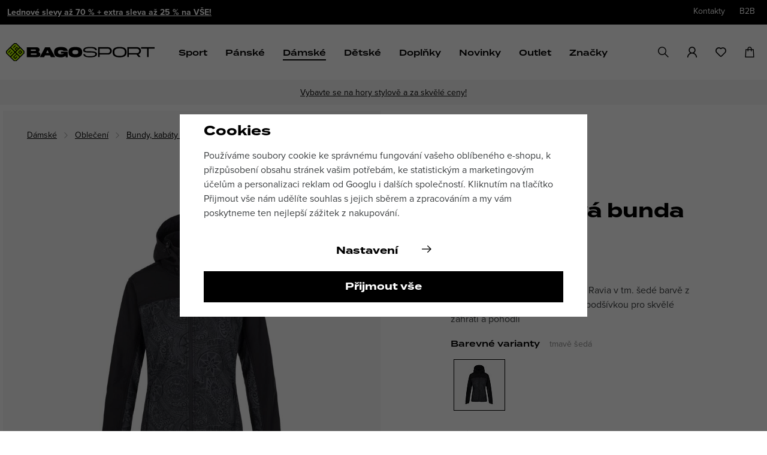

--- FILE ---
content_type: text/html; charset=UTF-8
request_url: https://www.bagosport.cz/damska-softshellova-bunda-kilpi-ravia_z94766/
body_size: 67747
content:
<!DOCTYPE html>


                     
    
         
            
   

    
        
                
        
        

                                                

   
   
   
    


<html class="no-js lang-cs" lang="cs">
<head>
   <meta charset="utf-8">
   
      <meta name="author" content="BAGOSPORT">
   

   <meta name="web_author" content="wpj.cz">

   
      <meta name="description" content="Dámská softshellová bunda Kilpi Ravia je vyrobena z odolného softshellového materiálu SIBERIUM 10000 SRC SS s vnitřní hřejivou fleecovou vrstvou a membránou.">
   

   
               <meta name="robots" content="index, follow">
         

         <meta name="viewport" content="width=device-width, initial-scale=1">
   
   <meta property="og:title" content="Dámská softshellová bunda Kilpi Ravia - Bagosport">
      
         <meta property="og:image" content="https://data.bagosport.cz/data/tmp/108/7/287947_108.jpg?1662980957_1">
   
   <meta property="og:url" content="https://www.bagosport.cz/damska-softshellova-bunda-kilpi-ravia_z94766/">
   <meta property="og:type" content="website">

   
   

   
   <title>Dámská softshellová bunda Kilpi Ravia | Bagosport</title>


   
      
   <link rel="stylesheet" href="https://use.typekit.net/pap1jdc.css">


      
         <link rel="stylesheet" href="https://data.bagosport.cz/web/build/app.b875ede6.css">
         
      
   <link rel="stylesheet" href="https://data.bagosport.cz/web/build/product.5a6ec8c9.css">

   

   
         <link rel="canonical" href="https://www.bagosport.cz/damska-softshellova-bunda-kilpi-ravia_z94766/">
   

   
         

   
   <link rel="shortcut icon" href="/templates/images/favicon.ico">
   
   
   <link rel="shortcut icon" href="/templates/images/favicon.ico?v=1">    <link rel="apple-touch-icon" sizes="144x144" href="/templates/images/share/apple-touch-icon.png">
   <link rel="icon" type="image/png" sizes="32x32" href="/templates/images/share/favicon-32x32.png">
   <link rel="icon" type="image/png" sizes="16x16" href="/templates/images/share/favicon-16x16.png">
   <link rel="manifest" href="/templates/images/share/site.webmanifest">
   <meta name="msapplication-TileColor" content="#da532c">
   <meta name="theme-color" content="#ffffff">

   <link rel="search" href="/vyhledavani/" type="text/html">

      <script>
   window.wpj = window.wpj || {};
   wpj.onReady = wpj.onReady || [];
   wpj.jsShop = wpj.jsShop || {events:[]};

   window.dataLayer = window.dataLayer || [];
   function gtag() {
      window.dataLayer.push(arguments);
   }
   window.wpj.cookie_bar_send = true;

   wpj.getCookie = (sKey) => decodeURIComponent(
      document.cookie.replace(
         new RegExp(
            '(?:(?:^|.*;)\\s*' +
            encodeURIComponent(sKey).replace(/[\-\.\+\*]/g, '\\$&') +
            '\\s*\\=\\s*([^;]*).*$)|^.*$'
         ),
         '$1'
      )
   ) || null;

      var consents = wpj.getCookie('cookie-bar')?.split(',');

   if (!(consents instanceof Array)){
      consents = [];
   }

   consents_fields = {
      ad_storage: consents.includes('ad_storage') ? 'granted' : 'denied',
      ad_user_data: consents.includes('ad_storage') ? 'granted' : 'denied',
      ad_personalization: consents.includes('ad_storage') ? 'granted' : 'denied',
      personalization_storage: consents.includes('personalization_and_functionality_storage') ? 'granted' : 'denied',
      functionality_storage: 'granted',
      analytics_storage: consents.includes('analytics_storage') ? 'granted' : 'denied',
   };
   gtag('consent', 'default', consents_fields);

   gtag("set", "ads_data_redaction", true);

   dataLayer.push({
      'event': 'defaultConsent',
      'consents' : consents_fields,
      'version': 'v2'
   });
   </script>

<script>
   wpj.data = wpj.data || { };

      wpj.data.instagram = true;
   
   

   

   
</script>


   

         <meta name="google-site-verification" content="HOD2dUqyme9685m4jsyXd3Z8t1L5tjtJlCKKLH2c3dU">
         <meta name="google-site-verification" content="cYCRpAAwGflBeIf9BPOhusqpRTOt7MpQDw45sJfEmsA">
   
         <meta name="facebook-domain-verification" content="sqa5ax7o8ow9n9ada3yzya7f2yong1">
   
   
   
          

      

   

<script>page_data = {"page":{"language":"cs","title":"D\u00e1msk\u00e1 softshellov\u00e1 bunda Kilpi Ravia - Bagosport","path":"\/damska-softshellova-bunda-kilpi-ravia_z94766\/","currency":"CZK","currencyRate":1,"breadCrumbs":[{"id":"","name":"Dom\u016f"},{"id":477,"name":"D\u00e1msk\u00e9"},{"id":483,"name":"Oble\u010den\u00ed"},{"id":488,"name":"Bundy, kab\u00e1ty a vesty"},{"id":575,"name":"Bundy"},{"id":"","name":"D\u00e1msk\u00e1 softshellov\u00e1 bunda Kilpi Ravia"}],"environment":"live","type":"product"},"user":{"sessionId":"98ef199e4993f03dc4d33ad04d3f245e","cartId":"no-cartID","type":"anonymous","cartValue":0,"cartValueWithVat":0,"cartValueWithoutVat":0,"cartItems":0},"resetRefferer":false,"event":"pageView","products":[{"id":"94766_132008","idProduct":94766,"EAN":"","code":2092789,"productCode":2092789,"hasVariations":true,"variationsIds":[132008,132009],"idVariation":132008,"variationCode":2093864,"variationName":"Velikost: 34","soldOut":100,"idAll":["94766_132008","94766_132009"],"categoryMain":[{"id":477,"name":"D\u00e1msk\u00e9"},{"id":483,"name":"D\u00e1msk\u00e9 oble\u010den\u00ed"},{"id":488,"name":"D\u00e1msk\u00e9 bundy, kab\u00e1ty a vesty"},{"id":575,"name":"D\u00e1msk\u00e9 bundy"}],"categoryCurrent":[{"id":477,"name":"D\u00e1msk\u00e9"},{"id":483,"name":"Oble\u010den\u00ed"},{"id":488,"name":"Bundy, kab\u00e1ty a vesty"},{"id":575,"name":"Bundy"},{"id":"","name":"D\u00e1msk\u00e1 softshellov\u00e1 bunda Kilpi Ravia"}],"producer":"Kilpi","campaigns":{"4":{"id":4,"name":"+ extra 15 %"}},"name":"D\u00e1msk\u00e1 softshellov\u00e1 bunda Kilpi Ravia","vat":21,"price":1238.84,"priceWithVat":1499,"priceWithoutVat":1238.84,"priceVat":260.16,"priceWithoutDiscount":1817.36,"discount":31.83,"hasDiscount":true,"availability":"skladem u dodavatele","url":"https:\/\/www.bagosport.cz\/damska-softshellova-bunda-kilpi-ravia_z94766\/","imageUrl":"https:\/\/data.bagosport.cz\/data\/tmp\/0\/7\/287947_0.jpg?1662980957_1","image_url":"https:\/\/www.bagosport.czhttps:\/\/data.bagosport.cz\/data\/tmp\/0\/7\/287947_0.jpg?1662980957_1","imageURL":"https:\/\/www.bagosport.czhttps:\/\/data.bagosport.cz\/data\/tmp\/0\/7\/287947_0.jpg?1662980957_1","description":"<p>D\u00e1msk\u00e1 softshellov\u00e1 bunda Kilpi Ravia je vyrobena z odoln\u00e9ho softshellov\u00e9ho materi\u00e1lu SIBERIUM 10000 SRC SS s vnit\u0159n\u00ed h\u0159ejivou fleecovou vrstvou a membr\u00e1nou, kter\u00e1 efektivn\u011b chr\u00e1n\u00ed p\u0159ed chladem a v\u011btrem.<\/p>\r\n\r\n<p>Tato bunda se hod\u00ed zejm\u00e9na na jarn\u00ed a podzimn\u00ed proch\u00e1zky, nen\u00e1ro\u010dn\u00e9 t\u00fary nebo na denn\u00ed no\u0161en\u00ed ve m\u011bst\u011b.<\/p>\r\n\r\n<p>Odn\u00edmateln\u00e1 kapuce je nastaviteln\u00e1 pomoc\u00ed stahov\u00e1n\u00ed a such\u00e9mu zipu.<\/p>\r\n\r\n<p>Bunda nab\u00edz\u00ed 2 zipov\u00e9 kapsy.<\/p>\r\n\r\n<p>\u0160\u00ed\u0159ku lemu ruk\u00e1v\u016f lze nastavit such\u00fdmi zipy, spodn\u00ed lem m\u00e1 stahov\u00e1n\u00ed na gumi\u010dku.<\/p>\r\n\r\n<p>Kilpi RAVIA-W je v nab\u00eddce v n\u011bkolika barevn\u00fdch proveden\u00edch.<\/p>\r\n\r\n<p>Vodn\u00ed sloupec: 10000 mm; prody\u0161nost: 8000 g\/m2\/24 hod.<\/p>","teaser":"D\u00e1msk\u00e1 softshellov\u00e1 bunda Kilpi Ravia v tm. \u0161ed\u00e9 barv\u011b z odoln\u00e9ho materi\u00e1lu s fleecovou pod\u0161\u00edvkou pro skv\u011bl\u00e9 zah\u0159\u00e1t\u00ed a pohodl\u00ed","sku":2092789,"product_url":"https:\/\/www.bagosport.cz\/damska-softshellova-bunda-kilpi-ravia_z94766\/","prodURL":"https:\/\/www.bagosport.cz\/damska-softshellova-bunda-kilpi-ravia_z94766\/","product_cat_url":"https:\/\/www.bagosport.cz\/damske-bundy\/","prodCatURL":"https:\/\/www.bagosport.cz\/damske-bundy\/","category":"D\u00e1msk\u00e9 bundy","prodPriceOrig":2199,"prodDiscountPercent":31.83,"position":1}],"once":false,"version":"v2"};page_data['page']['layout'] = window.innerWidth  > 991 ? 'web' : window.innerWidth > 543 ? 'tablet' : 'mobil';dataLayer.push(page_data);</script><script src="https://data.bagosport.cz/common/static/wpj/wpj.gtm.js?v2"></script><script>var urlParams = new URLSearchParams(window.location.search);var hash = location.href.split("#")[1] || urlParams.get('id_variation') || "132008";gtm_prva = {  };gtm_prva[132008] = {'id': '94766_132008','idVariation': '132008','idProduct': '94766','EAN': '8592914738688','variationName': 'Velikost: 34','code': '2093864','price': 1238.84,'variationCode': '2093864','productCode': '2092789',};gtm_prva[132009] = {'id': '94766_132009','idVariation': '132009','idProduct': '94766','EAN': '8592914738695','variationName': 'Velikost: 36','code': '2093865','price': 1238.84,'variationCode': '2093865','productCode': '2092789',};wpj.onReady.push(function () {$('input[name^=IDvariation], select#IDvariation').on('change', function () {gtm_getDetailImpressions($(this).val(), 'detailImpressionsVariation');});if (hash != "") {variation = gtm_getVariation(hash);product = $.extend(page_data['products'], variation);page_data = $.extend(page_data, { 'products':  product });}gtm_getDetailImpressions(hash, 'detailImpressions');});</script><script>
              wpj.onReady.push(function () {
                 [ 'logout', 'registration', 'login', 'newsletter_subscribe'].forEach(function (type) {
                    let cookieValue = wpj.storage.cookies.getItem('gtm_'+type);

                    if (cookieValue === null) {
                       return;
                    }
                    wpj.storage.cookies.removeItem('gtm_'+type);

                    cookieValue = JSON.parse(cookieValue);

                    let valueData;
                    if (type === 'newsletter_subscribe') {
                       valueData = { ...cookieValue };
                       type = 'newsletterSubscribe';
                    } else if (cookieValue instanceof Array) {
                       valueData = { data: cookieValue };
                    } else {
                       valueData = { value: cookieValue };
                    }
                     window.dataLayer.push({
                        event: 'success' +  gtm_ucfirst(type),
                           ...valueData
                     });
                 });
              });
              function gtm_ucfirst(str) {
                   if (!str || typeof str !== 'string') return str;
                   return str.charAt(0).toUpperCase() + str.slice(1);
               }
           </script>      <!-- Google Tag Manager -->
   <script data-cookieconsent="ignore">(function(w,d,s,l,i) {w[l] = w[l] || [];w[l].push({'gtm.start': new Date().getTime(), event: 'gtm.js'});
         var f = d.getElementsByTagName(s)[0],j=d.createElement(s),dl=l != 'dataLayer' ? '&l=' + l : '';
         j.async = true;j.src='//www.googletagmanager.com/gtm.js?id=' + i + dl;f.parentNode.insertBefore(j, f);
      })(window, document, 'script', 'dataLayer', 'GTM-5LZ675C');</script>
   <!-- End Google Tag Manager -->
</head>
<body >



<!-- Google Tag Manager -->
   <noscript>
       <iframe src="//www.googletagmanager.com/ns.html?id=GTM-5LZ675C" height="0" width="0" style="display:none;visibility:hidden"></iframe>
   </noscript>
<!-- End Google Tag Manager -->


   
      <div class="header-top">
   <div class="container display-flex">
      
               
            
                <div class="alert alert-info alert-dismissible text-center infopanel "
        data-infopanel="4"
        data-version="150" data-nosnippet>
               <p><a href="https://www.bagosport.cz/slevova-akce/">Lednové slevy až 70 % + extra sleva až 25 % na VŠE!</a></p>
                     <button type="button" class="close" data-infopanel-close="4" aria-label="Zavřít">
            <span class="fc lightbox_close"></span>
         </button>
         </div>
   <script>
      var $localInfoPanelsData = {};
      var $infoPanel = null;

      if (window.localStorage.getItem('info_panels')) {
         $localInfoPanelsData = JSON.parse(window.localStorage.getItem('info_panels'));
         $infoPanel = $localInfoPanelsData['info-panel-4'];
      }

      if ($infoPanel && $infoPanel['version'] >= "150") {
         var $infoElements = document.querySelectorAll('[data-infopanel="4"]');
         $infoElements.forEach(element => {
            element.remove();
         });
      }
   </script>
         
      
      <div class="header-top-right">
         
<div class="">
    
   <ul class="">
                 <li class=" item-69">
             <a href="/kontakty/" >
                 Kontakty
             </a>
                        </li>
                 <li class=" item-67">
             <a href="/b2b/" >
                 B2B
             </a>
                        </li>
          </ul>

</div>


               </div>

   </div>
</div>
<header class="header">
   <div class="container display-flex">
      <div class="header-burger">
         <button href="#" data-toggle="burger">
            <span class="fc icons_burger"></span>
         </button>
      </div>

      <a href="/" title="E-shop se sportovní módou a doplňky | BAGOSPORT" class="logo">
         <img src="/templates/images/logo.svg?v1" width="248" height="31" class="img-responsive" alt="E-shop se sportovní módou a doplňky | BAGOSPORT"
              title="E-shop se sportovní módou a doplňky | BAGOSPORT">
      </a>

      <div class="header-sections">
          
           <ul class="level-0" data-sections="header"><li class="nav-item has-submenu" data-navitem="417"><a href="/sport_k417/" class="nav-link">Sport</a><div class="submenu"><div class="container"><div class="row"><div class="col-xl-10 col-xl-offset-1 col-xxs-12"><div class="header-sport-submenu"><a href="/sport_k417/volny-cas_k445/" title="Volný čas"><span class="img"><img data-src="https://data.bagosport.cz/data/tmp/6/5/445_6.jpg?1754644490_1" class="img-responsive" alt="Volný čas" title="Volný čas" width="192" height="192"></span><span class="title">Volný čas</span></a><a href="/sport_k417/golf_k418/" title="Golf"><span class="img"><img data-src="https://data.bagosport.cz/data/tmp/6/8/418_6.jpg?1747725945_1" class="img-responsive" alt="Golf" title="Golf" width="192" height="192"></span><span class="title">Golf</span></a><a href="/sport_k417/beh_k419/" title="Běh"><span class="img"><img data-src="https://data.bagosport.cz/data/tmp/6/9/419_6.jpg?1756125072_1" class="img-responsive" alt="Běh" title="Běh" width="192" height="192"></span><span class="title">Běh</span></a><a href="/sport_k417/trenink_k442/" title="Trénink"><span class="img"><img data-src="https://data.bagosport.cz/data/tmp/6/2/442_6.jpg?1747734307_1" class="img-responsive" alt="Trénink" title="Trénink" width="192" height="192"></span><span class="title">Trénink</span></a><a href="/sport_k417/outdoor_k438/" title="Outdoor"><span class="img"><img data-src="https://data.bagosport.cz/data/tmp/6/8/438_6.jpg?1757421694_1" class="img-responsive" alt="Outdoor" title="Outdoor" width="192" height="192"></span><span class="title">Outdoor</span></a><a href="/sport_k417/camping_k432/" title="Camping"><span class="img"><img data-src="https://data.bagosport.cz/data/tmp/6/2/432_6.jpg?1698851612_1" class="img-responsive" alt="Camping" title="Camping" width="192" height="192"></span><span class="title">Camping</span></a><a href="/sport_k417/vodni-sporty_k444/" title="Vodní sporty"><span class="img"><img data-src="https://data.bagosport.cz/data/tmp/6/4/444_6.jpg?1698851625_1" class="img-responsive" alt="Vodní sporty" title="Vodní sporty" width="192" height="192"></span><span class="title">Vodní sporty</span></a><a href="/sport_k417/plavani_k689/" title="Plavání"><span class="img"><img data-src="https://data.bagosport.cz/data/tmp/6/9/689_6.jpg?1718363186_1" class="img-responsive" alt="Plavání" title="Plavání" width="192" height="192"></span><span class="title">Plavání</span></a><a href="/sport_k417/cyklistika_k433/" title="Cyklistika"><span class="img"><img data-src="https://data.bagosport.cz/data/tmp/6/3/433_6.jpg?1747306910_1" class="img-responsive" alt="Cyklistika" title="Cyklistika" width="192" height="192"></span><span class="title">Cyklistika</span></a><a href="/sport_k417/joga-pilates_k635/" title="Jóga-Pilates"><span class="img"><img data-src="https://data.bagosport.cz/data/tmp/6/5/635_6.jpg?1698851666_1" class="img-responsive" alt="Jóga-Pilates" title="Jóga-Pilates" width="192" height="192"></span><span class="title">Jóga-Pilates</span></a><a href="/sport_k417/baseball_k430/" title="Baseball"><span class="img"><img data-src="https://data.bagosport.cz/data/tmp/6/0/430_6.jpg?1712668686_1" class="img-responsive" alt="Baseball" title="Baseball" width="192" height="192"></span><span class="title">Baseball</span></a><a href="/sport_k417/fotbal_k435/" title="Fotbal"><span class="img"><img data-src="https://data.bagosport.cz/data/tmp/6/5/435_6.jpg?1698851719_1" class="img-responsive" alt="Fotbal" title="Fotbal" width="192" height="192"></span><span class="title">Fotbal</span></a><a href="/sport_k417/americky-fotbal_k429/" title="Americký fotbal"><span class="img"><img data-src="https://data.bagosport.cz/data/tmp/6/9/429_6.jpg?1698851457_1" class="img-responsive" alt="Americký fotbal" title="Americký fotbal" width="192" height="192"></span><span class="title">Americký fotbal</span></a><a href="/sport_k417/lyzovani_k690/" title="Lyžování"><span class="img"><img data-src="https://data.bagosport.cz/data/tmp/6/0/690_6.jpg?1767957722_1" class="img-responsive" alt="Lyžování" title="Lyžování" width="192" height="192"></span><span class="title">Lyžování</span></a><a href="/sport_k417/bezky_k637/" title="Běžky"><span class="img"><img data-src="https://data.bagosport.cz/data/tmp/6/7/637_6.jpg?1767958311_1" class="img-responsive" alt="Běžky" title="Běžky" width="192" height="192"></span><span class="title">Běžky</span></a><a href="/sport_k417/zimni-ostatni_k544/" title="Zimní ostatní"><span class="img"><img data-src="https://data.bagosport.cz/data/tmp/6/4/544_6.jpg?1732714540_1" class="img-responsive" alt="Zimní ostatní" title="Zimní ostatní" width="192" height="192"></span><span class="title">Zimní ostatní</span></a></div></div></div></div></div></li><li class="nav-item has-submenu" data-navitem="447"><a href="/panske_k447/" class="nav-link">Pánské</a><div class="submenu"><div class="container"><div class="row"><div class="col-xl-11 col-xl-offset-1 col-xxs-12"><div class="header-submenu-inner"><ul class="level-1"><li class="nav-item has-submenu" data-navitem="449"><a href="/panske-obleceni/" class="nav-link">Oblečení</a><ul class="level-2"><li class="nav-item " data-navitem="456"><a href="/panska-tricka-a-tilka/" class="nav-link">Trička, tílka, košile</a></li><li class="nav-item " data-navitem="457"><a href="/panske-mikiny-a-svetry/" class="nav-link">Mikiny a svetry</a></li><li class="nav-item " data-navitem="460"><a href="/panske-bundy-kabaty-vesty/" class="nav-link">Bundy, kabáty a vesty</a></li><li class="nav-item " data-navitem="550"><a href="/panske-kalhoty/" class="nav-link">Kalhoty</a></li><li class="nav-item " data-navitem="551"><a href="/panske-kratasy/" class="nav-link">Kraťasy</a></li><li class="nav-item " data-navitem="459"><a href="/panske-teplaky-a-leginy/" class="nav-link">Tepláky a legíny</a></li><li class="nav-item " data-navitem="556"><a href="/panske-spodni-pradlo/" class="nav-link">Spodní prádlo</a></li><li class="nav-item " data-navitem="463"><a href="/panske-funkcni-termopradlo/" class="nav-link">Funkční termoprádlo</a></li><li class="nav-item " data-navitem="1062"><a href="/panske_k447/panske-obleceni_k449/panske-cyklo-dresy-a-kalhoty_k1062/" class="nav-link">Cyklo dresy a kalhoty</a></li><li class="nav-item " data-navitem="557"><a href="/panske-plavky/" class="nav-link">Plavky</a></li></ul></li><li class="nav-item has-submenu" data-navitem="450"><a href="/panska-obuv/" class="nav-link">Obuv</a><ul class="level-2"><li class="nav-item " data-navitem="464"><a href="/panske-boty/" class="nav-link">Boty</a></li><li class="nav-item " data-navitem="465"><a href="/panske-pantofly-a-sandale/" class="nav-link">Pantofle a sandály</a></li><li class="nav-item " data-navitem="466"><a href="/panske_k447/panska-obuv_k450/panske-ponozky_k466/" class="nav-link">Ponožky</a></li><li class="nav-item " data-navitem="467"><a href="/panske-doplnky-k-obuvi/" class="nav-link">Doplňky k obuvi</a></li></ul></li><li class="nav-item has-submenu" data-navitem="451"><a href="/panske-doplnky/" class="nav-link">Doplňky</a><ul class="level-2"><li class="nav-item " data-navitem="469"><a href="/panske-batohy-a-tasky/" class="nav-link">Batohy a tašky</a></li><li class="nav-item " data-navitem="564"><a href="/panske-cepice/" class="nav-link">Čepice</a></li><li class="nav-item " data-navitem="565"><a href="/panske-rukavice/" class="nav-link">Rukavice</a></li><li class="nav-item " data-navitem="566"><a href="/panske-kukly-a-nakrcniky/" class="nav-link">Kukly a nákrčníky</a></li><li class="nav-item " data-navitem="470"><a href="/panske-ksiltovky-a-ksilty/" class="nav-link">Kšiltovky</a></li><li class="nav-item " data-navitem="571"><a href="/panske-opasky/" class="nav-link">Opasky</a></li><li class="nav-item " data-navitem="1050"><a href="/panske-celenky-a-potitka/" class="nav-link">Čelenky, potítka, gumičky</a></li></ul></li><li class="nav-item has-submenu" data-navitem="448"><a href="/panske_k447/doporucujeme_k448/" class="nav-link">Doporučujeme</a><ul class="level-2"><li class="nav-item " data-navitem="452"><a href="/panske_k447/doporucujeme_k448/novinky_k452/" class="nav-link">Novinky</a></li><li class="nav-item " data-navitem="873"><a href="/panske_k447/doporucujeme_k448/bestsellery_k873/" class="nav-link">Bestsellery</a></li><li class="nav-item " data-navitem="453"><a href="/panske_k447/doporucujeme_k448/aktualni-kolekce_k453/" class="nav-link">Aktuální kolekce</a></li><li class="nav-item " data-navitem="707"><a href="/panske_k447/doporucujeme_k448/extra-male-velikosti_k707/" class="nav-link">Extra malé velikosti</a></li><li class="nav-item " data-navitem="708"><a href="/panske_k447/doporucujeme_k448/extra-velke-velikosti_k708/" class="nav-link">Extra velké velikosti</a></li><li class="nav-item " data-navitem="455"><a href="/panske_k447/doporucujeme_k448/darkove-vouchery_k455/" class="nav-link">Dárkové vouchery</a></li></ul></li></ul><div class="header-submenu-banner"><a href="/slevova-akce/ "><img src="https://data.bagosport.cz/data/tmp/18/1/897341_18.cs.jpg?1768470593_1" alt="" class="img-fluid" width="407" height="407"></a></div></div></div></div></div></div></li><li class="nav-item has-submenu" data-navitem="477"><a href="/damske-obleceni-obuv-a-doplnky/" class="nav-link">Dámské</a><div class="submenu"><div class="container"><div class="row"><div class="col-xl-11 col-xl-offset-1 col-xxs-12"><div class="header-submenu-inner"><ul class="level-1"><li class="nav-item has-submenu" data-navitem="483"><a href="/damske-obleceni/" class="nav-link">Oblečení</a><ul class="level-2"><li class="nav-item " data-navitem="484"><a href="/damska-tricka-a-tilka/" class="nav-link">Trička, tílka, košile</a></li><li class="nav-item " data-navitem="485"><a href="/damske-mikiny-a-svetry/" class="nav-link">Mikiny a svetry</a></li><li class="nav-item " data-navitem="488"><a href="/damske-bundy-kabaty-vesty/" class="nav-link">Bundy, kabáty a vesty</a></li><li class="nav-item " data-navitem="573"><a href="/damske-kalhoty/" class="nav-link">Kalhoty</a></li><li class="nav-item " data-navitem="574"><a href="/damske-kratasy/" class="nav-link">Kraťasy</a></li><li class="nav-item " data-navitem="487"><a href="/damske-teplaky-a-leginy/" class="nav-link">Tepláky a legíny</a></li><li class="nav-item " data-navitem="489"><a href="/damske-saty-a-sukne/" class="nav-link">Šaty a sukně</a></li><li class="nav-item " data-navitem="579"><a href="/damske-spodni-pradlo/" class="nav-link">Spodní prádlo</a></li><li class="nav-item " data-navitem="491"><a href="/damske-funkcni-termopradlo/" class="nav-link">Funkční termoprádlo</a></li><li class="nav-item " data-navitem="1045"><a href="/damske_k477/damske-obleceni_k483/damske-cyklo-dresy-a-kalhoty_k1045/" class="nav-link">Cyklo dresy a kalhoty</a></li><li class="nav-item " data-navitem="580"><a href="/damske-plavky/" class="nav-link">Plavky</a></li></ul></li><li class="nav-item has-submenu" data-navitem="492"><a href="/damska-obuv/" class="nav-link">Obuv</a><ul class="level-2"><li class="nav-item " data-navitem="493"><a href="/damske-boty/" class="nav-link">Boty</a></li><li class="nav-item " data-navitem="494"><a href="/damske-pantofle-a-sandaly/" class="nav-link">Pantofle a sandály</a></li><li class="nav-item " data-navitem="495"><a href="/damske_k477/damska-obuv_k492/damske-ponozky_k495/" class="nav-link">Ponožky</a></li><li class="nav-item " data-navitem="496"><a href="/damske-doplnky-k-obuvi/" class="nav-link">Doplňky k obuvi</a></li></ul></li><li class="nav-item has-submenu" data-navitem="497"><a href="/damske-doplnky/" class="nav-link">Doplňky</a><ul class="level-2"><li class="nav-item " data-navitem="499"><a href="/damske-batohy-a-tasky/" class="nav-link">Batohy a tašky</a></li><li class="nav-item " data-navitem="594"><a href="/damske-cepice/" class="nav-link">Čepice</a></li><li class="nav-item " data-navitem="593"><a href="/damske-rukavice/" class="nav-link">Rukavice</a></li><li class="nav-item " data-navitem="595"><a href="/damske-kukly-a-nakrcniky/" class="nav-link">Kukly a nákrčníky</a></li><li class="nav-item " data-navitem="500"><a href="/damske-ksiltovky-a-ksilty/" class="nav-link">Kšiltovky</a></li><li class="nav-item " data-navitem="596"><a href="/damske-opasky/" class="nav-link">Opasky</a></li><li class="nav-item " data-navitem="501"><a href="/damske-celenky-potitka-gumicky/" class="nav-link">Čelenky, potítka, gumičky</a></li></ul></li><li class="nav-item has-submenu" data-navitem="478"><a href="/damske_k477/doporucujeme_k478/" class="nav-link">Doporučujeme</a><ul class="level-2"><li class="nav-item " data-navitem="479"><a href="/damske_k477/doporucujeme_k478/novinky_k479/" class="nav-link">Novinky</a></li><li class="nav-item " data-navitem="874"><a href="/damske_k477/doporucujeme_k478/bestsellery_k874/" class="nav-link">Bestsellery</a></li><li class="nav-item " data-navitem="480"><a href="/damske_k477/doporucujeme_k478/aktualni-kolekce_k480/" class="nav-link">Aktuální kolekce</a></li><li class="nav-item " data-navitem="711"><a href="/damske_k477/doporucujeme_k478/extra-male-velikosti_k711/" class="nav-link">Extra malé velikosti</a></li><li class="nav-item " data-navitem="709"><a href="/damske_k477/doporucujeme_k478/extra-velke-velikosti_k709/" class="nav-link">Extra velké velikosti</a></li><li class="nav-item " data-navitem="482"><a href="/damske_k477/doporucujeme_k478/darkove-vouchery_k482/" class="nav-link">Dárkové vouchery</a></li></ul></li></ul><div class="header-submenu-banner"><a href="/slevova-akce/ "><img src="https://data.bagosport.cz/data/tmp/18/1/897341_18.cs.jpg?1768470593_1" alt="" class="img-fluid" width="407" height="407"></a></div></div></div></div></div></div></li><li class="nav-item has-submenu" data-navitem="507"><a href="/detske_k507/" class="nav-link">Dětské</a><div class="submenu"><div class="container"><div class="row"><div class="col-xl-11 col-xl-offset-1 col-xxs-12"><div class="header-submenu-inner"><ul class="level-1"><li class="nav-item has-submenu" data-navitem="513"><a href="/detske_k507/detske-obleceni_k513/" class="nav-link">Oblečení</a><ul class="level-2"><li class="nav-item " data-navitem="514"><a href="/detske_k507/detske-obleceni_k513/detska-tricka-tilka-kosile_k514/" class="nav-link">Trička, tílka, košile</a></li><li class="nav-item " data-navitem="515"><a href="/detske_k507/detske-obleceni_k513/detske-mikiny-a-svetry_k515/" class="nav-link">Mikiny a svetry</a></li><li class="nav-item " data-navitem="518"><a href="/detske_k507/detske-obleceni_k513/detske-bundy-kabaty-a-vesty_k518/" class="nav-link">Bundy, kabáty a vesty</a></li><li class="nav-item " data-navitem="516"><a href="/detske_k507/detske-obleceni_k513/detske-kalhoty-a-kratasy_k516/" class="nav-link">Kalhoty a kraťasy</a></li><li class="nav-item " data-navitem="517"><a href="/detske_k507/detske-obleceni_k513/detske-teplaky-a-leginy_k517/" class="nav-link">Tepláky a legíny</a></li><li class="nav-item " data-navitem="521"><a href="/detske_k507/detske-obleceni_k513/detske-funkcni-termopradlo_k521/" class="nav-link">Funkční termoprádlo</a></li><li class="nav-item " data-navitem="519"><a href="/detske_k507/detske-obleceni_k513/detske-saty-a-sukne_k519/" class="nav-link">Šaty a sukně</a></li><li class="nav-item " data-navitem="607"><a href="/detske_k507/detske-obleceni_k513/detske-spodni-pradlo_k607/" class="nav-link">Spodní prádlo</a></li><li class="nav-item " data-navitem="1013"><a href="/detske_k507/detske-obleceni_k513/cyklo-dresy-a-kalhoty_k1013/" class="nav-link">Cyklo dresy a kalhoty</a></li><li class="nav-item " data-navitem="608"><a href="/detske_k507/detske-obleceni_k513/detske-plavky_k608/" class="nav-link">Plavky</a></li></ul></li><li class="nav-item has-submenu" data-navitem="522"><a href="/detske_k507/detska-obuv_k522/" class="nav-link">Obuv</a><ul class="level-2"><li class="nav-item " data-navitem="523"><a href="/detske_k507/detska-obuv_k522/detske-boty_k523/" class="nav-link">Boty</a></li><li class="nav-item " data-navitem="524"><a href="/detske_k507/detska-obuv_k522/detske-pantofle-a-sandaly_k524/" class="nav-link">Pantofle a sandály</a></li><li class="nav-item " data-navitem="525"><a href="/detske_k507/detska-obuv_k522/detske-ponozky_k525/" class="nav-link">Ponožky</a></li><li class="nav-item " data-navitem="526"><a href="/detske_k507/detska-obuv_k522/detske-doplnky-k-obuvi_k526/" class="nav-link">Doplňky k obuvi</a></li></ul></li><li class="nav-item has-submenu" data-navitem="527"><a href="/detske_k507/detske-doplnky_k527/" class="nav-link">Doplňky</a><ul class="level-2"><li class="nav-item " data-navitem="529"><a href="/detske_k507/detske-doplnky_k527/detske-batohy-a-tasky_k529/" class="nav-link">Batohy a tašky</a></li><li class="nav-item " data-navitem="530"><a href="/detske_k507/detske-doplnky_k527/detske-ksiltovky_k530/" class="nav-link">Kšiltovky</a></li><li class="nav-item " data-navitem="621"><a href="/detske_k507/detske-doplnky_k527/detske-cepice_k621/" class="nav-link">Čepice</a></li><li class="nav-item " data-navitem="622"><a href="/detske_k507/detske-doplnky_k527/detske-rukavice_k622/" class="nav-link">Rukavice</a></li><li class="nav-item " data-navitem="623"><a href="/detske_k507/detske-doplnky_k527/detske-kukly-a-nakrcniky_k623/" class="nav-link">Kukly a nákrčníky</a></li><li class="nav-item " data-navitem="531"><a href="/detske_k507/detske-doplnky_k527/detske-celenky-potitka-gumicky_k531/" class="nav-link">Čelenky, potítka, gumičky</a></li></ul></li><li class="nav-item has-submenu" data-navitem="508"><a href="/detske_k507/doporucujeme_k508/" class="nav-link">Doporučujeme</a><ul class="level-2"><li class="nav-item " data-navitem="509"><a href="/detske_k507/doporucujeme_k508/novinky_k509/" class="nav-link">Novinky</a></li><li class="nav-item " data-navitem="875"><a href="/detske_k507/doporucujeme_k508/bestsellery_k875/" class="nav-link">Bestsellery</a></li><li class="nav-item " data-navitem="510"><a href="/detske_k507/doporucujeme_k508/aktualni-kolekce_k510/" class="nav-link">Aktuální kolekce</a></li><li class="nav-item " data-navitem="512"><a href="/detske_k507/doporucujeme_k508/darkove-vouchery_k512/" class="nav-link">Dárkové vouchery</a></li></ul></li></ul><div class="header-submenu-banner"><a href="/slevova-akce/ "><img src="https://data.bagosport.cz/data/tmp/18/1/897341_18.cs.jpg?1768470593_1" alt="" class="img-fluid" width="407" height="407"></a></div></div></div></div></div></div></li><li class="nav-item has-submenu" data-navitem="872"><a href="/doplnky_k872/" class="nav-link">Doplňky</a><div class="submenu"><div class="container"><div class="row"><div class="col-xl-11 col-xl-offset-1 col-xxs-12"><div class="header-submenu-inner"><ul class="level-1"><li class="nav-item has-submenu" data-navitem="883"><a href="/doplnky_k872/obleceni_k883/" class="nav-link">Oblečení</a><ul class="level-2"><li class="nav-item " data-navitem="886"><a href="/doplnky_k872/obleceni_k883/ponozky_k886/" class="nav-link">Ponožky</a></li><li class="nav-item " data-navitem="887"><a href="/doplnky_k872/obleceni_k883/ksiltovky_k887/" class="nav-link">Kšiltovky</a></li><li class="nav-item " data-navitem="888"><a href="/doplnky_k872/obleceni_k883/opasky_k888/" class="nav-link">Opasky</a></li><li class="nav-item " data-navitem="889"><a href="/doplnky_k872/obleceni_k883/cepice_k889/" class="nav-link">Čepice</a></li><li class="nav-item " data-navitem="890"><a href="/doplnky_k872/obleceni_k883/rukavice_k890/" class="nav-link">Rukavice</a></li><li class="nav-item " data-navitem="891"><a href="/doplnky_k872/obleceni_k883/kukly-a-nakrcniky_k891/" class="nav-link">Kukly a nákrčníky</a></li><li class="nav-item " data-navitem="896"><a href="/doplnky_k872/obleceni_k883/celenky-potitka-gumicky_k896/" class="nav-link">Čelenky, potítka, gumičky</a></li></ul></li><li class="nav-item has-submenu" data-navitem="884"><a href="/doplnky_k872/vybaveni_k884/" class="nav-link">Vybavení</a><ul class="level-2"><li class="nav-item " data-navitem="900"><a href="/doplnky_k872/vybaveni_k884/batohy-a-tasky_k900/" class="nav-link">Batohy a tašky</a></li><li class="nav-item " data-navitem="901"><a href="/doplnky_k872/vybaveni_k884/trenink_k901/" class="nav-link">Trénink</a></li><li class="nav-item " data-navitem="902"><a href="/doplnky_k872/vybaveni_k884/golf_k902/" class="nav-link">Golf</a></li><li class="nav-item " data-navitem="903"><a href="/doplnky_k872/vybaveni_k884/lyzovani_k903/" class="nav-link">Lyžování</a></li><li class="nav-item " data-navitem="904"><a href="/doplnky_k872/vybaveni_k884/pro-pejsky_k904/" class="nav-link">Pro pejsky</a></li><li class="nav-item " data-navitem="905"><a href="/doplnky_k872/vybaveni_k884/camping_k905/" class="nav-link">Camping</a></li><li class="nav-item " data-navitem="906"><a href="/doplnky_k872/vybaveni_k884/cyklo-doplnky_k906/" class="nav-link">Cyklo doplňky</a></li></ul></li><li class="nav-item has-submenu" data-navitem="885"><a href="/doplnky_k872/ostatni-doplnky_k885/" class="nav-link">Ostatní doplňky</a><ul class="level-2"><li class="nav-item " data-navitem="950"><a href="/doplnky_k872/ostatni-doplnky_k885/bryle_k950/" class="nav-link">Brýle</a></li><li class="nav-item " data-navitem="951"><a href="/doplnky_k872/ostatni-doplnky_k885/rucniky_k951/" class="nav-link">Ručníky</a></li><li class="nav-item " data-navitem="1038"><a href="/doplnky_k872/ostatni-doplnky_k885/destniky_k1038/" class="nav-link">Deštníky</a></li><li class="nav-item " data-navitem="953"><a href="/doplnky_k872/ostatni-doplnky_k885/doplnky-k-obuvi_k953/" class="nav-link">Doplňky k obuvi</a></li><li class="nav-item " data-navitem="954"><a href="/doplnky_k872/ostatni-doplnky_k885/lahve-a-termosky_k954/" class="nav-link">Lahve a termosky</a></li><li class="nav-item " data-navitem="955"><a href="/doplnky_k872/ostatni-doplnky_k885/trekove-hole_k955/" class="nav-link">Trekové hole</a></li></ul></li></ul><div class="header-submenu-banner"><a href="/slevova-akce/ "><img src="https://data.bagosport.cz/data/tmp/18/1/897341_18.cs.jpg?1768470593_1" alt="" class="img-fluid" width="407" height="407"></a></div></div></div></div></div></div></li><li class="nav-item has-submenu" data-navitem="538"><a href="/novinky_k538/" class="nav-link">Novinky</a></li><li class="nav-item has-submenu" data-navitem="539"><a href="/outlet_k539/" class="nav-link">Outlet</a></li><li class="nav-item has-submenu"><a href="/znacky/" class="nav-link">Značky</a><div class="submenu"><div class="container"><div class="header-producers-submenu"><div><a href="/under-armour_v23/" title="Under Armour"><img data-src="https://data.bagosport.cz/data/tmp/7/3/23_7.jpg?1730207403_1" alt="Under Armour" class="producer-logo"></a></div><div><a href="/trespass_v36/" title="Trespass"><img data-src="https://data.bagosport.cz/data/tmp/7/6/36_7.jpg?1730207403_1" alt="Trespass" class="producer-logo"></a></div><div><a href="/kilpi_v68/" title="Kilpi"><img data-src="https://data.bagosport.cz/data/tmp/7/8/68_7.jpg?1730207404_1" alt="Kilpi" class="producer-logo"></a></div><div><a href="/merrell_v146/" title="Merrell"><img data-src="https://data.bagosport.cz/data/tmp/7/6/146_7.jpg?1730207405_1" alt="Merrell" class="producer-logo"></a></div><div><a href="/hannah_v77/" title="Hannah"><img data-src="https://data.bagosport.cz/data/tmp/7/7/77_7.jpg?1730207404_1" alt="Hannah" class="producer-logo"></a></div><div><a href="/craft_v190/" title="Craft"><img data-src="https://data.bagosport.cz/data/tmp/7/0/190_7.jpg?1730207405_1" alt="Craft" class="producer-logo"></a></div><div><a href="/4f_v28/" title="4F"><img data-src="https://data.bagosport.cz/data/tmp/7/8/28_7.jpg?1730207403_1" alt="4F" class="producer-logo"></a></div><div><a href="/protest_v73/" title="Protest"><img data-src="https://data.bagosport.cz/data/tmp/7/3/73_7.jpg?1736160796_1" alt="Protest" class="producer-logo"></a></div><div><a href="/saucony_v147/" title="Saucony"><img data-src="https://data.bagosport.cz/data/tmp/7/7/147_7.jpg?1751346307_1" alt="Saucony" class="producer-logo"></a></div><div><a href="/husky_v78/" title="Husky"><img data-src="https://data.bagosport.cz/data/tmp/7/8/78_7.jpg?1754651738_1" alt="Husky" class="producer-logo"></a></div></div><div class="text-center"><a href="/znacky/" class="btn-link">Všechny značky</a></div></div></div></li></ul> 



   <script>
      wpj.onReady.push(function () {
                           $('[data-sections="header"] [data-navitem="' + 477 +'"]').addClass('active');
                  $('[data-sections="header"] [data-navitem="' + 483 +'"]').addClass('active');
                  $('[data-sections="header"] [data-navitem="' + 488 +'"]').addClass('active');
                  $('[data-sections="header"] [data-navitem="' + 575 +'"]').addClass('active');
                        });
   </script>

      </div>

      <div class="header-icons">
         <div class="header-search header-icon">
            <a href="/vyhledavani/" data-toggle="search">
               <span>Vyhledat...</span>
               <span class="fc icons_search"></span>
            </a>
         </div>

         <div class="header-login header-icon cart-signin">
            <a href="/prihlaseni/">
               <span class="fc icons_user">
                                 </span>
            </a>
         </div>

         <div class="header-favorite header-icon cart-signin">
            <a href="/prihlaseni/">
               <span class="fc icons_heart"></span>
            </a>
         </div>

         <div class="header-cart header-icon ">
   <a  data-reload="cart-info">
               <span class="fc icons_cart"></span>
         </a>
</div>

<div class="cartbox-focus custom-scrollbar" data-cartbox>
   
      <div class="cartbox-header">
         
      <h2>Košík<span data-reload="cartbox-pieces">(0)</span></h2>

         
   <a href="#" data-cartbox-hide>Zavřít<span class="fc icons_close"></span></a>

      </div>
   

   <div class="cartbox-product-list" >
      <div data-reload="cartbox-products">
                     <p class="no-items">V košíku nemáte žádné zboží.</p>
               </div>
   </div>


   <div class="cartbox-footer">
      <div data-reload="cartbox-footer">
         
   <div class="price-title">Mezisoučet
      <strong class="total-price h2">0 Kč</strong>
   </div>
         

   <div class="shipping-progress">
      <span class="fc icons_delivery"></span>
      <p>
                     K dopravě zdarma zbývá
            <strong>2 999 Kč</strong>
               </p>

      <div class="shipping-bar">
                                 <span style="width: 0%"></span>
               </div>
      
   <p class="shipping-progress-badges"><i class="fc icons_payment_card"></i>Bezpečná a rychlá <strong>platba online</strong></p>

   </div>
      <a href="/kosik/" class="btn btn-block btn-green disabled">Přejít do košíku</a>
   <a href="#" data-cartbox-hide class="btn btn-block btn-white-outline">Zpět k nákupu</a>

      </div>
   </div>
</div>
<div class="cartbox-bg" data-cartbox></div>
<div class="cartbox-overlay" data-cartbox data-cartbox-hide></div>

      </div>
   </div>
</header>
<div class="header-search-outer">
   <div class="header-search-inner" data-search-form>
      <div class="container">
         <form method="get" role="search" action="/vyhledavani/">
            <input type="text" name="search" value="" maxlength="100" class="form-control autocomplete-control"
                   placeholder="Hledaný výraz" aria-label="Hledaný výraz" autocomplete="off" data-search-input>
            <button name="submit" type="submit" value="Hledat" class="btn btn-primary btn-block"><span>Hledat</span></button>
            <button class="search-toggle" data-toggle="search" aria-label="Zavřít"><i class="fc lightbox_close"></i></button>
         </form>
      </div>
   </div>
</div>

<script id="productSearch" type="text/x-dot-template">
      <div class="container">
      
      {{? it.items.Produkty || it.items.Kategorie || it.items.Vyrobci || it.items.Clanky }}

      {{? it.items.Produkty }}
      <div class="autocomplete-products">
         
         <p class="title-default">Produkty</p>
         
         <ul>
            {{~it.items.Produkty.items :item :index}}
            <li data-autocomplete-item="product">
               <a href="/presmerovat/?type=product&id={{=item.id}}">
                  <div class="img">
                     {{? item.image }}
                     <img src="{{=item.image}}" alt="{{=item.label}}" title="{{=item.label}}" width="50" height="50">
                     {{??}}
                     <img src="/templates/images/no-img.jpg" alt="{{=item.label}}" title="{{=item.label}}">
                     {{?}}
                  </div>
                  <span>{{=item.label}}</span>
               </a>
            </li>
            {{~}}
         </ul>
         
         <div class="ac-showall" data-autocomplete-item="show-all">
            <a href="" class="btn btn-block btn-primary"><span>Zobrazit všechny výsledky</span><span class="text-resp">Zobrazit vše</span></a>
         </div>
         
      </div>
   {{?}}

      <div class="autocomplete-side">
         {{? it.items.Kategorie }}
         <div class="autocomplete-categories">
            
            <p class="title-default">Kategorie</p>
            
            <ul>
               {{~it.items.Kategorie.items :item :index}}
               <li data-autocomplete-item="section">
                  <a href="/presmerovat/?type=category&id={{=item.id}}">{{=item.name}}</a>
               </li>
               {{~}}
            </ul>
         </div>
         {{?}}

         {{? it.items.Vyrobci }}
         <div class="autocomplete-producers">
            <p class="title-default">Značky</p>
            <ul>
               {{~it.items.Vyrobci.items :item :index}}
               <li data-autocomplete-item="section">
                  <a href="/presmerovat/?type=producer&id={{=item.id}}">{{=item.label}}</a>
               </li>
               {{~}}
            </ul>
         </div>
         {{?}}

         {{? it.items.Clanky }}
         <div class="autocomplete-categories">
            <p class="title-default">Články</p>
            <ul>
               {{~it.items.Clanky.items :item :index}}
               <li data-autocomplete-item="section">
                  <a href="/presmerovat/?type=article&id={{=item.id}}">{{=item.label}}</a>
               </li>
               {{~}}
            </ul>
         </div>
         {{?}}

         
      </div>

   {{??}}
      <div class="autocomplete-noresult">
         <p>
            
            Žádný výsledek
            
         </p>
      </div>
      {{?}}
      
   </div>
</script>

<script>
   
   wpj.onReady.push(function() {
      $('[data-search-input]').productSearch();
   });
   
</script>


   <div class="infopanel-additional ">
      <div class="container">
         <div class="infopanel-additional-inner">
                           <div class="w-text"><p><a data-type="external" href="https://www.bagosport.cz/vybavte-se-na-hory-stylove-a-za-skvele-ceny_k1520/">Vybavte se na hory stylově a za skvělé ceny!</a></p> </div>
                     </div>
      </div>
   </div>
   
   
   <main class="main main-product">
      <div class="container">
         <div class="row">
            <div class="col-lg-6 col-xxs-12 product-gallery-block">
                
   <ul class="breadcrumbs ">
                           <li><a href="/" title="Zpět na úvod">Úvod</a></li>
                                       <li><a href="/damske-obleceni-obuv-a-doplnky/" title="Zpět na Dámské">Dámské</a></li>
                                       <li><a href="/damske-obleceni/" title="Zpět na Oblečení">Oblečení</a></li>
                                       <li><a href="/damske-bundy-kabaty-vesty/" title="Zpět na Bundy, kabáty a vesty">Bundy, kabáty a vesty</a></li>
                                       <li><a href="/damske-bundy/" title="Zpět na Bundy">Bundy</a></li>
                                       </ul>


               <div class="flags product-detail-flags">
                   


   <span class="flag flag-discount">
               -32 %
         </span>


                  
                                  
         
   <span class="flag flag-red ">
              + extra 15 %
   </span>
                                 </div>

                <link rel="preload" href="https://data.bagosport.cz/data/tmp/3/7/287947_3.jpg?1662980957_1" as="image">
<div class="product-gallery-wrapper" data-gallery-wrapper>
   <div class="container">
      <div data-wpj-carousel class="product-gallery-inner">
                  <div class="product-photo-main">
                                    
                           <a href="https://data.bagosport.cz/data/tmp/0/7/287947_0.jpg?1662980957_1"
                  title="Dámská softshellová bunda Kilpi Ravia" data-rel="gallery">
                  <img src="https://data.bagosport.cz/data/tmp/3/7/287947_3.jpg?1662980957_1"
                       alt="Dámská softshellová bunda Kilpi Ravia"
                       title="Dámská softshellová bunda Kilpi Ravia"
                       class="img-responsive" width="650" height="650">
               </a>
                     </div>
         
                                                                                                                                                            <div class="product-gallery-item ">
                     <a href="https://data.bagosport.cz/data/tmp/0/6/287946_0.jpg?1662980956_1" data-rel="gallery"
                        title="Dámská softshellová bunda Kilpi Ravia">
                                                                                                   <picture>
                           <source srcset="https://data.bagosport.cz/data/tmp/3/6/287946_3.jpg?1662980956_1" media="(max-width: 991px)">
                           <img src="https://data.bagosport.cz/data/tmp/2/6/287946_2.jpg?1662980956_1"
                                alt="Dámská softshellová bunda Kilpi Ravia" title="Dámská softshellová bunda Kilpi Ravia"
                                class="img-responsive" loading="lazy"
                                width="300" height="300">
                        </picture>
                     </a>
                  </div>
                                                   </div>
   </div>
</div>
            </div>

            <div class="col-xl-4 col-lg-offset-1 col-lg-5 col-xxs-12">
               <div class="product-detail-top">
                                         <a href="/kilpi_v68/"
                         title="Kilpi" class="producer-link">
                         <img src="https://data.bagosport.cz/data/tmp/7/8/68_7.jpg?1730207404_1"
                              alt="Kilpi" title="Kilpi"
                              class="producer-logo img-responsive" height="47">
                      </a>
                                     <h1 class="h2">Dámská softshellová bunda Kilpi Ravia</h1>

                  <div class="product-data">
                                                                     <p class="code">2092789</p>
                                        </div>

                                         <p class="perex">Dámská softshellová bunda Kilpi Ravia v tm. šedé barvě z odolného materiálu s fleecovou podšívkou pro skvělé zahřátí a pohodlí</p>
                   
                                          

   <div class="product-collections-header">
      <h6>Barevné varianty</h6>
            <span data-product-color-selected="tmavě šedá">tmavě šedá</span>
   </div>

   <div class="product-collections" data-tracking-view='{"_clear":true,"event":"productsImpressions","impressions":{"products":[{"id":94766,"idProduct":94766,"EAN":"","code":2092789,"productCode":2092789,"hasVariations":true,"variationsIds":[132008,132009],"idVariation":null,"variationCode":null,"variationName":null,"soldOut":null,"idAll":["94766_132008","94766_132009"],"categoryMain":[{"id":483,"name":"D\u00e1msk\u00e9 oble\u010den\u00ed"},{"id":488,"name":"D\u00e1msk\u00e9 bundy, kab\u00e1ty a vesty"},{"id":575,"name":"D\u00e1msk\u00e9 bundy"}],"categoryCurrent":[{"id":477,"name":"D\u00e1msk\u00e9"},{"id":483,"name":"Oble\u010den\u00ed"},{"id":488,"name":"Bundy, kab\u00e1ty a vesty"},{"id":575,"name":"Bundy"},{"id":"","name":"D\u00e1msk\u00e1 softshellov\u00e1 bunda Kilpi Ravia"}],"producer":"Kilpi","campaigns":{"4":{"id":4,"name":"+ extra 15 %"}},"name":"D\u00e1msk\u00e1 softshellov\u00e1 bunda Kilpi Ravia","vat":21,"price":1238.84,"priceWithVat":1499,"priceWithoutVat":1238.84,"priceVat":260.16,"priceWithoutDiscount":1817.36,"discount":31.83,"hasDiscount":true,"availability":"skladem u dodavatele","url":"https:\/\/www.bagosport.cz\/damska-softshellova-bunda-kilpi-ravia_z94766\/","imageUrl":"https:\/\/data.bagosport.cz\/data\/tmp\/0\/7\/287947_0.jpg?1662980957_1","image_url":"https:\/\/www.bagosport.czhttps:\/\/data.bagosport.cz\/data\/tmp\/0\/7\/287947_0.jpg?1662980957_1","imageURL":"https:\/\/www.bagosport.czhttps:\/\/data.bagosport.cz\/data\/tmp\/0\/7\/287947_0.jpg?1662980957_1","description":"<p>D\u00e1msk\u00e1 softshellov\u00e1 bunda Kilpi Ravia je vyrobena z odoln\u00e9ho softshellov\u00e9ho materi\u00e1lu SIBERIUM 10000 SRC SS s vnit\u0159n\u00ed h\u0159ejivou fleecovou vrstvou a membr\u00e1nou, kter\u00e1 efektivn\u011b chr\u00e1n\u00ed p\u0159ed chladem a v\u011btrem.<\/p>\r\n\r\n<p>Tato bunda se hod\u00ed zejm\u00e9na na jarn\u00ed a podzimn\u00ed proch\u00e1zky, nen\u00e1ro\u010dn\u00e9 t\u00fary nebo na denn\u00ed no\u0161en\u00ed ve m\u011bst\u011b.<\/p>\r\n\r\n<p>Odn\u00edmateln\u00e1 kapuce je nastaviteln\u00e1 pomoc\u00ed stahov\u00e1n\u00ed a such\u00e9mu zipu.<\/p>\r\n\r\n<p>Bunda nab\u00edz\u00ed 2 zipov\u00e9 kapsy.<\/p>\r\n\r\n<p>\u0160\u00ed\u0159ku lemu ruk\u00e1v\u016f lze nastavit such\u00fdmi zipy, spodn\u00ed lem m\u00e1 stahov\u00e1n\u00ed na gumi\u010dku.<\/p>\r\n\r\n<p>Kilpi RAVIA-W je v nab\u00eddce v n\u011bkolika barevn\u00fdch proveden\u00edch.<\/p>\r\n\r\n<p>Vodn\u00ed sloupec: 10000 mm; prody\u0161nost: 8000 g\/m2\/24 hod.<\/p>","teaser":"D\u00e1msk\u00e1 softshellov\u00e1 bunda Kilpi Ravia v tm. \u0161ed\u00e9 barv\u011b z odoln\u00e9ho materi\u00e1lu s fleecovou pod\u0161\u00edvkou pro skv\u011bl\u00e9 zah\u0159\u00e1t\u00ed a pohodl\u00ed","sku":2092789,"product_url":"https:\/\/www.bagosport.cz\/damska-softshellova-bunda-kilpi-ravia_z94766\/","prodURL":"https:\/\/www.bagosport.cz\/damska-softshellova-bunda-kilpi-ravia_z94766\/","product_cat_url":"undefined","prodCatURL":"undefined","category":"undefined","prodPriceOrig":2199,"prodDiscountPercent":31.83,"position":1}],"listName":"detail_collections","listId":94766},"once":false,"version":"v2"}'>
                                 
                              
   <a href="/damska-softshellova-bunda-kilpi-ravia_z94766/" title="Dámská softshellová bunda Kilpi Ravia"
      class="product-collection-item active" data-product-color="tmavě šedá"      data-tracking-click='{"event":"productClick","click":{"products":[{"id":94766,"idProduct":94766,"EAN":"","code":2092789,"productCode":2092789,"hasVariations":true,"variationsIds":[132008,132009],"idVariation":null,"variationCode":null,"variationName":null,"soldOut":null,"idAll":["94766_132008","94766_132009"],"categoryMain":[{"id":483,"name":"D\u00e1msk\u00e9 oble\u010den\u00ed"},{"id":488,"name":"D\u00e1msk\u00e9 bundy, kab\u00e1ty a vesty"},{"id":575,"name":"D\u00e1msk\u00e9 bundy"}],"categoryCurrent":[{"id":477,"name":"D\u00e1msk\u00e9"},{"id":483,"name":"Oble\u010den\u00ed"},{"id":488,"name":"Bundy, kab\u00e1ty a vesty"},{"id":575,"name":"Bundy"},{"id":"","name":"D\u00e1msk\u00e1 softshellov\u00e1 bunda Kilpi Ravia"}],"producer":"Kilpi","campaigns":{"4":{"id":4,"name":"+ extra 15 %"}},"name":"D\u00e1msk\u00e1 softshellov\u00e1 bunda Kilpi Ravia","vat":21,"price":1238.84,"priceWithVat":1499,"priceWithoutVat":1238.84,"priceVat":260.16,"priceWithoutDiscount":1817.36,"discount":31.83,"hasDiscount":true,"availability":"skladem u dodavatele","url":"https:\/\/www.bagosport.cz\/damska-softshellova-bunda-kilpi-ravia_z94766\/","imageUrl":"https:\/\/data.bagosport.cz\/data\/tmp\/0\/7\/287947_0.jpg?1662980957_1","image_url":"https:\/\/www.bagosport.czhttps:\/\/data.bagosport.cz\/data\/tmp\/0\/7\/287947_0.jpg?1662980957_1","imageURL":"https:\/\/www.bagosport.czhttps:\/\/data.bagosport.cz\/data\/tmp\/0\/7\/287947_0.jpg?1662980957_1","description":"<p>D\u00e1msk\u00e1 softshellov\u00e1 bunda Kilpi Ravia je vyrobena z odoln\u00e9ho softshellov\u00e9ho materi\u00e1lu SIBERIUM 10000 SRC SS s vnit\u0159n\u00ed h\u0159ejivou fleecovou vrstvou a membr\u00e1nou, kter\u00e1 efektivn\u011b chr\u00e1n\u00ed p\u0159ed chladem a v\u011btrem.<\/p>\r\n\r\n<p>Tato bunda se hod\u00ed zejm\u00e9na na jarn\u00ed a podzimn\u00ed proch\u00e1zky, nen\u00e1ro\u010dn\u00e9 t\u00fary nebo na denn\u00ed no\u0161en\u00ed ve m\u011bst\u011b.<\/p>\r\n\r\n<p>Odn\u00edmateln\u00e1 kapuce je nastaviteln\u00e1 pomoc\u00ed stahov\u00e1n\u00ed a such\u00e9mu zipu.<\/p>\r\n\r\n<p>Bunda nab\u00edz\u00ed 2 zipov\u00e9 kapsy.<\/p>\r\n\r\n<p>\u0160\u00ed\u0159ku lemu ruk\u00e1v\u016f lze nastavit such\u00fdmi zipy, spodn\u00ed lem m\u00e1 stahov\u00e1n\u00ed na gumi\u010dku.<\/p>\r\n\r\n<p>Kilpi RAVIA-W je v nab\u00eddce v n\u011bkolika barevn\u00fdch proveden\u00edch.<\/p>\r\n\r\n<p>Vodn\u00ed sloupec: 10000 mm; prody\u0161nost: 8000 g\/m2\/24 hod.<\/p>","teaser":"D\u00e1msk\u00e1 softshellov\u00e1 bunda Kilpi Ravia v tm. \u0161ed\u00e9 barv\u011b z odoln\u00e9ho materi\u00e1lu s fleecovou pod\u0161\u00edvkou pro skv\u011bl\u00e9 zah\u0159\u00e1t\u00ed a pohodl\u00ed","sku":2092789,"product_url":"https:\/\/www.bagosport.cz\/damska-softshellova-bunda-kilpi-ravia_z94766\/","prodURL":"https:\/\/www.bagosport.cz\/damska-softshellova-bunda-kilpi-ravia_z94766\/","product_cat_url":"undefined","prodCatURL":"undefined","category":"undefined","prodPriceOrig":2199,"prodDiscountPercent":31.83,"position":1}],"listName":"detail_collections","listId":94766},"once":false,"version":"v2"}'>
      <img src="https://data.bagosport.cz/data/tmp/4/7/287947_4.jpg?1662980957_1" class="img-responsive" alt="Dámská softshellová bunda Kilpi Ravia" width="70" height="70" loading="lazy">
   </a>

                  </div>



                                                  
                                                          <div data-variations="variations-ajax">
         <div class="product-variations-header">
         <h6 data-variation-error="title">
            Velikost         </h6>
         
                           <a href="#sizetable" data-focus-opener="product-sizetable">
                  Jakou velikost?
               </a>
                     
      </div>
   
   <script>
      wpj.variations = {};
   </script>

      
   <div class="product-variations">
                        
         
                                          
         <input name="IDvariation" type="radio" value="132008" id="var_132008"
                 checked         >
         <label for="var_132008"
                class="product-variation ">
               <span class="variation-title">
                                       34
                                 </span>
         </label>

                        
         
                                          
         <input name="IDvariation" type="radio" value="132009" id="var_132009"
                          >
         <label for="var_132009"
                class="product-variation ">
               <span class="variation-title">
                                       36
                                 </span>
         </label>

                                                                                                                                                               </div>

</div>
                           
                                                  
                      

         
               
         <div class="product-template" id="product-template-5">
            <div>
                                 <div class="w-media align-items-center w-product-discount-coupon" data-product-add-coupon-to-cart="LS15LD" data-apply_coupon_url="/kosik/?couponNo=LS15LD&AddDiscount=1"><div class="w-media-img"><span class="fc icons_percent"></span></div><div class="w-media-body"><div class="wpj-row"><div class="wpj-col-4 align-self-start"><div class="w-text w-block-narrow"><p><mark class="w-highlight">1 274 Kč&nbsp;</mark></p><p>cena s kódem</p></div></div><div class="wpj-col-8 align-self-start" style="padding-left: calc(4% + 10px);"><div class="w-text w-block-narrow"><p>Využijte slevový kód LS15LD a pořiďte si tento produkt s dodatečnou <strong>15% slevou</strong>.</p></div></div></div></div></div>
                           </div>
         </div>
      
   
   
                       
                       <div data-reload="variation">
   
            
         <form action="/kosik/" method="get" data-buy-form>
         <input type="hidden" name="act" value="add">
         <input type="hidden" name="redir" value="1">
         <input type="hidden" name="IDproduct" value="94766" data-detail-productid>
         
                     

<div class="product-price-block">
         <p class="price-common" data-price-common>2 199 Kč</p>
      <p class="price" data-price>1 499 Kč</p>
   

         
   <p class="best-price-info">Nejvýhodnější cena za posledních 30 dní: 1 653 Kč (-9%)</p>
   
   <span class="delivery delivery--2">
               Skladem s expedicí 3–5 dnů
         </span>
</div>

            
            
<div class="submit-block">
   
   

         <input type="hidden" name="No" value="1">
   
   
      <button type="submit" class="btn btn-insert" data-submit-btn data-tracking-clickAddToCart='{"add":{"products":[{"id":"94766_132008","idProduct":94766,"EAN":"","code":2092789,"productCode":2092789,"hasVariations":true,"variationsIds":[132008,132009],"idVariation":132008,"variationCode":2093864,"variationName":"Velikost: 34","soldOut":100,"idAll":["94766_132008","94766_132009"],"categoryMain":[{"id":477,"name":"D\u00e1msk\u00e9"},{"id":483,"name":"D\u00e1msk\u00e9 oble\u010den\u00ed"},{"id":488,"name":"D\u00e1msk\u00e9 bundy, kab\u00e1ty a vesty"},{"id":575,"name":"D\u00e1msk\u00e9 bundy"}],"categoryCurrent":[{"id":477,"name":"D\u00e1msk\u00e9"},{"id":483,"name":"Oble\u010den\u00ed"},{"id":488,"name":"Bundy, kab\u00e1ty a vesty"},{"id":575,"name":"Bundy"},{"id":"","name":"D\u00e1msk\u00e1 softshellov\u00e1 bunda Kilpi Ravia"}],"producer":"Kilpi","campaigns":{"4":{"id":4,"name":"+ extra 15 %"}},"name":"D\u00e1msk\u00e1 softshellov\u00e1 bunda Kilpi Ravia","vat":21,"price":1238.84,"priceWithVat":1499,"priceWithoutVat":1238.84,"priceVat":260.16,"priceWithoutDiscount":1817.36,"discount":31.83,"hasDiscount":true,"availability":"skladem u dodavatele","url":"https:\/\/www.bagosport.cz\/damska-softshellova-bunda-kilpi-ravia_z94766\/","imageUrl":"https:\/\/data.bagosport.cz\/data\/tmp\/0\/7\/287947_0.jpg?1662980957_1","image_url":"https:\/\/www.bagosport.czhttps:\/\/data.bagosport.cz\/data\/tmp\/0\/7\/287947_0.jpg?1662980957_1","imageURL":"https:\/\/www.bagosport.czhttps:\/\/data.bagosport.cz\/data\/tmp\/0\/7\/287947_0.jpg?1662980957_1","description":"<p>D\u00e1msk\u00e1 softshellov\u00e1 bunda Kilpi Ravia je vyrobena z odoln\u00e9ho softshellov\u00e9ho materi\u00e1lu SIBERIUM 10000 SRC SS s vnit\u0159n\u00ed h\u0159ejivou fleecovou vrstvou a membr\u00e1nou, kter\u00e1 efektivn\u011b chr\u00e1n\u00ed p\u0159ed chladem a v\u011btrem.<\/p>\r\n\r\n<p>Tato bunda se hod\u00ed zejm\u00e9na na jarn\u00ed a podzimn\u00ed proch\u00e1zky, nen\u00e1ro\u010dn\u00e9 t\u00fary nebo na denn\u00ed no\u0161en\u00ed ve m\u011bst\u011b.<\/p>\r\n\r\n<p>Odn\u00edmateln\u00e1 kapuce je nastaviteln\u00e1 pomoc\u00ed stahov\u00e1n\u00ed a such\u00e9mu zipu.<\/p>\r\n\r\n<p>Bunda nab\u00edz\u00ed 2 zipov\u00e9 kapsy.<\/p>\r\n\r\n<p>\u0160\u00ed\u0159ku lemu ruk\u00e1v\u016f lze nastavit such\u00fdmi zipy, spodn\u00ed lem m\u00e1 stahov\u00e1n\u00ed na gumi\u010dku.<\/p>\r\n\r\n<p>Kilpi RAVIA-W je v nab\u00eddce v n\u011bkolika barevn\u00fdch proveden\u00edch.<\/p>\r\n\r\n<p>Vodn\u00ed sloupec: 10000 mm; prody\u0161nost: 8000 g\/m2\/24 hod.<\/p>","teaser":"D\u00e1msk\u00e1 softshellov\u00e1 bunda Kilpi Ravia v tm. \u0161ed\u00e9 barv\u011b z odoln\u00e9ho materi\u00e1lu s fleecovou pod\u0161\u00edvkou pro skv\u011bl\u00e9 zah\u0159\u00e1t\u00ed a pohodl\u00ed","sku":2092789,"product_url":"https:\/\/www.bagosport.cz\/damska-softshellova-bunda-kilpi-ravia_z94766\/","prodURL":"https:\/\/www.bagosport.cz\/damska-softshellova-bunda-kilpi-ravia_z94766\/","product_cat_url":"https:\/\/www.bagosport.cz\/damske-bundy\/","prodCatURL":"https:\/\/www.bagosport.cz\/damske-bundy\/","category":"D\u00e1msk\u00e9 bundy","prodPriceOrig":2199,"prodDiscountPercent":31.83,"position":1,"quantity":1}],"listName":"detail","listId":null},"event":"addToCart","_clear":true,"once":false,"version":"v2"}'>
          Vložit do košíku

                       <span class="non-variation" data-variation-error>Vyberte variantu</span>
                </button>
   

   
          
           


   <a href="/ucet/oblibene/pridat/94766" class="btn btn-fav cart-signin"
            title="Přidat mezi oblíbené" rel="nofollow"
       data-signin-next="/ucet/oblibene/pridat/94766">
      <span class="fc icons_heart"></span> 
   </a>
             </div>
                  
            
               </form>
   </div>

                      <div class="product-badges">
                                                                                    <p><i class="fc icons_delivery"></i><strong>Doprava zdarma u vybraných dopravců</strong> od 2 999 Kč</p>
                                                     
                         <p><i class="fc icons_payment_card"></i>Bezpečná a rychlá <strong>platba online</strong></p>
                      </div>
                   
                   <div class="product-tabs tabs" data-tabs="product-description">
   <a href="#tabs-1" class="nav-link active" data-tab-target="#tabs-1" data-tabs="nav">Popis</a>
   <div class="tab-pane active" id="tabs-1" data-tabs="content">
      <div class="product-description">
         <p>Dámská softshellová bunda Kilpi Ravia je vyrobena z odolného softshellového materiálu SIBERIUM 10000 SRC SS s vnitřní hřejivou fleecovou vrstvou a membránou, která efektivně chrání před chladem a větrem.</p>

<p>Tato bunda se hodí zejména na jarní a podzimní procházky, nenáročné túry nebo na denní nošení ve městě.</p>

<p>Odnímatelná kapuce je nastavitelná pomocí stahování a suchému zipu.</p>

<p>Bunda nabízí 2 zipové kapsy.</p>

<p>Šířku lemu rukávů lze nastavit suchými zipy, spodní lem má stahování na gumičku.</p>

<p>Kilpi RAVIA-W je v nabídce v několika barevných provedeních.</p>

<p>Vodní sloupec: 10000 mm; prodyšnost: 8000 g/m2/24 hod.</p>
         

                     <h6>Vhodné pro</h6>
            <div class="params-enduse">
                                 <div class="param-enduse">
                     <i class="fc icons_param_425016"></i>
                     <span>Outdoor</span>
                  </div>
                                 <div class="param-enduse">
                     <i class="fc icons_param_423826"></i>
                     <span>Volný čas</span>
                  </div>
                           </div>
               </div>
   </div>

         <a href="#tabs-2" class="nav-link" data-tab-target="#tabs-2" data-tabs="nav">Technologie</a>
      <div class="tab-pane" id="tabs-2" data-tabs="content">
         <div class="product-description">
                           <h6>KPSIBE10SRCSS</h6>
               <p>SRC SS softshell s teplou vnitřní vrstvou z fleecu je určen pro všechny outdoor a sportovní aktivity. Zachovává si dostatečnou voděodolnost, abyste se cítili pohodlně. 3vrstvá struktura zaručuje odolnou voděodpudivost a prodyšnost.</p>
                     </div>
      </div>
   
         <a href="#tabs-3" class="nav-link" data-tab-target="#tabs-3" data-tabs="nav">Materiál a střih</a>
      <div class="tab-pane" id="tabs-3" data-tabs="content">
         <div class="product-description">
            <ul>
                                 <li>94% Polyester, 6% Elastan</li>
                                          </ul>
         </div>
      </div>
   </div>
               </div>
            </div>

         </div>

          <div class="product-reviews-wrapper" id="recenze">
   <p class="title-default">Recenze&nbsp;()
         </p>
   <div class="row">
      <div class="col-xl-3 col-xl-offset-1 col-lg-4 col-xxs-12">
         <div class="reviews-title">
            <div class="reviews-title-inner">
               <h2>Recenze</h2>
                                 <p class="no-reviews">nehodnoceno</p>
                           </div>
                           <button type="button" data-wpj-focus="/reviews/94766/" data-wpj-focus-ajax="1"
                       class="btn btn-primary">Ohodnotit</button>
                        <br>
            <br>
            <a href="/pravidla-hodnoceni/" class="reviews-rules-link">Informace k získávání recenzí</a>
         </div>
      </div>

      <div class="col-xl-6 col-xl-offset-1 col-lg-8 col-xxs-12">
         


   <div class="reviews-empty">
         <p>
                     Produkt zatím nikdo nehodnotil.
                  <a href="" data-wpj-focus="/reviews/94766/" data-wpj-focus-ajax="1">Buďte první</a>
      </p>
   </div>
      </div>
   </div>
</div>
      </div>

                                          <div class="products-carousel-wrapper " id="products-related" data-tracking-view='{"_clear":true,"event":"productsImpressions","impressions":{"products":[{"id":93934,"idProduct":93934,"EAN":"","code":2993440,"productCode":2993440,"hasVariations":true,"variationsIds":[128024],"idVariation":null,"variationCode":null,"variationName":null,"soldOut":null,"idAll":["93934_128024"],"categoryMain":[{"id":451,"name":"P\u00e1nsk\u00e9 dopl\u0148ky"},{"id":469,"name":"P\u00e1nsk\u00e9 batohy a ta\u0161ky"},{"id":563,"name":"P\u00e1nsk\u00e9 ta\u0161ky"}],"categoryCurrent":[{"id":477,"name":"D\u00e1msk\u00e9"},{"id":483,"name":"Oble\u010den\u00ed"},{"id":488,"name":"Bundy, kab\u00e1ty a vesty"},{"id":575,"name":"Bundy"},{"id":"","name":"D\u00e1msk\u00e1 softshellov\u00e1 bunda Kilpi Ravia"}],"producer":"Under Armour","campaigns":{"8":{"id":8,"name":"Bestseller"},"13":{"id":13,"name":"+ extra 25 %"}},"name":"Sportovn\u00ed ta\u0161ka Under Armour Undeniable 5.0 Duffle MD","vat":21,"price":817.36,"priceWithVat":989,"priceWithoutVat":817.36,"priceVat":171.64,"priceWithoutDiscount":1073.55,"discount":23.86,"hasDiscount":true,"availability":"skladem","url":"https:\/\/www.bagosport.cz\/sportovni-taska-under-armour-undeniable-5-0-duffle-md_z93934\/","imageUrl":"https:\/\/data.bagosport.cz\/data\/tmp\/0\/8\/301708_0.jpg?1676886475_1","image_url":"https:\/\/www.bagosport.czhttps:\/\/data.bagosport.cz\/data\/tmp\/0\/8\/301708_0.jpg?1676886475_1","imageURL":"https:\/\/www.bagosport.czhttps:\/\/data.bagosport.cz\/data\/tmp\/0\/8\/301708_0.jpg?1676886475_1","description":"<p>Sportovn\u00ed ta\u0161ka z \u0159ady UA Undeniable, je l\u00e9ty ov\u011b\u0159en\u00fdm model v op\u011bt vylep\u0161en\u00e9m pod\u00e1n\u00ed, ide\u00e1ln\u00ed na cestov\u00e1n\u00ed \u010di do fitka. Je lehk\u00e1, ale z\u00e1rove\u0148 vyrobena z neuv\u011b\u0159iteln\u011b odoln\u00fdch materi\u00e1l\u016f pro dlouhodobou \u017eivotnost. Nav\u00edc obohacena o povrchovou \u00fapravu UA Storm, kter\u00e1 odpuzuje vodu.<\/p>\r\n\r\n<ul>\r\n\t<li>technologie UA Storm poskytuje vysoce vodoodpudivou povrchovou \u00fapravu odolnou proti \u017eivl\u016fm<\/li>\r\n\t<li>pevn\u00e9, p\u011bnou pota\u017een\u00e9 dno a bo\u010dn\u00ed panely z TPU pro v\u011bt\u0161\u00ed odolnost<\/li>\r\n\t<li>dvojit\u00e1 kapsa na l\u00e1hev s vodou<\/li>\r\n\t<li>velk\u00e1 v\u011btrac\u00ed kapsa na pr\u00e1dlo nebo boty a vnit\u0159n\u00ed kapsy na drobnosti pro lep\u0161\u00ed organizaci<\/li>\r\n\t<li>popruhy Molle a velk\u00e1 p\u0159edn\u00ed kapsa na zip<\/li>\r\n\t<li>odn\u00edmateln\u00fd, polstrovan\u00fd ramenn\u00ed popruh se snadno schov\u00e1 do bo\u010dn\u00ed kapsy<\/li>\r\n\t<li>polstrovan\u00e9 horn\u00ed madlo<\/li>\r\n\t<li>rozm\u011bry: 31 x 29 x 62cm; objem: 58L<\/li>\r\n<\/ul>","teaser":"Sportovn\u00ed ta\u0161ka Under Armour Undeniable 5.0 Duffle MD v \u0161ed\u00e9 barv\u011b vhodn\u00e1 jak na cesty, tak t\u0159eba do fitka","sku":2993440,"product_url":"https:\/\/www.bagosport.cz\/sportovni-taska-under-armour-undeniable-5-0-duffle-md_z93934\/","prodURL":"https:\/\/www.bagosport.cz\/sportovni-taska-under-armour-undeniable-5-0-duffle-md_z93934\/","product_cat_url":"undefined","prodCatURL":"undefined","category":"undefined","prodPriceOrig":1299,"prodDiscountPercent":23.86,"position":1},{"id":70600,"idProduct":70600,"EAN":"","code":"FAJKSSN20003-BLK","productCode":"FAJKSSN20003-BLK","hasVariations":true,"variationsIds":[21013,21014,21015,21016,21018],"idVariation":null,"variationCode":null,"variationName":null,"soldOut":null,"idAll":["70600_21013","70600_21014","70600_21015","70600_21016","70600_21018"],"categoryMain":[{"id":483,"name":"D\u00e1msk\u00e9 oble\u010den\u00ed"},{"id":488,"name":"D\u00e1msk\u00e9 bundy, kab\u00e1ty a vesty"},{"id":575,"name":"D\u00e1msk\u00e9 bundy"}],"categoryCurrent":[{"id":477,"name":"D\u00e1msk\u00e9"},{"id":483,"name":"Oble\u010den\u00ed"},{"id":488,"name":"Bundy, kab\u00e1ty a vesty"},{"id":575,"name":"Bundy"},{"id":"","name":"D\u00e1msk\u00e1 softshellov\u00e1 bunda Kilpi Ravia"}],"producer":"Trespass","campaigns":{"13":{"id":13,"name":"+ extra 25 %"}},"name":"D\u00e1msk\u00e1 softshellov\u00e1 bunda Trespass Kristen","vat":21,"price":735.54,"priceWithVat":890,"priceWithoutVat":735.54,"priceVat":154.46,"priceWithoutDiscount":2271.9,"discount":67.62,"hasDiscount":true,"availability":"skladem","url":"https:\/\/www.bagosport.cz\/damska-softshellova-bunda-trespass-kristen_z70600\/","imageUrl":"https:\/\/data.bagosport.cz\/data\/tmp\/0\/2\/52422_0.jpg?1635856168_1","image_url":"https:\/\/www.bagosport.czhttps:\/\/data.bagosport.cz\/data\/tmp\/0\/2\/52422_0.jpg?1635856168_1","imageURL":"https:\/\/www.bagosport.czhttps:\/\/data.bagosport.cz\/data\/tmp\/0\/2\/52422_0.jpg?1635856168_1","description":"<p>D\u00e1msk\u00e1 softshellov\u00e1 bunda v prodlou\u017een\u00e9m st\u0159ihu.<\/p>\r\n\r\n<p>Nepromokav\u00fd a prody\u0161n\u00fd materi\u00e1l, kter\u00fd je odoln\u00fd proti v\u011btru.<\/p>\r\n\r\n<p>Nastaviteln\u00e1 kapuce, 2 bo\u010dn\u00ed kapsy na zip, ochrann\u00e1 krytka brady.<\/p>\r\n\r\n<p>Prody\u0161nost: 3000 mvp.<\/p>","teaser":"D\u00e1msk\u00e1 softshellov\u00e1 bunda Trespass s kapuc\u00ed","sku":"FAJKSSN20003-BLK","product_url":"https:\/\/www.bagosport.cz\/damska-softshellova-bunda-trespass-kristen_z70600\/","prodURL":"https:\/\/www.bagosport.cz\/damska-softshellova-bunda-trespass-kristen_z70600\/","product_cat_url":"undefined","prodCatURL":"undefined","category":"undefined","prodPriceOrig":2749,"prodDiscountPercent":67.62,"position":2},{"id":70647,"idProduct":70647,"EAN":"","code":2947785,"productCode":2947785,"hasVariations":true,"variationsIds":[21295,21296],"idVariation":null,"variationCode":null,"variationName":null,"soldOut":null,"idAll":["70647_21295","70647_21296"],"categoryMain":[{"id":483,"name":"D\u00e1msk\u00e9 oble\u010den\u00ed"},{"id":488,"name":"D\u00e1msk\u00e9 bundy, kab\u00e1ty a vesty"},{"id":575,"name":"D\u00e1msk\u00e9 bundy"}],"categoryCurrent":[{"id":477,"name":"D\u00e1msk\u00e9"},{"id":483,"name":"Oble\u010den\u00ed"},{"id":488,"name":"Bundy, kab\u00e1ty a vesty"},{"id":575,"name":"Bundy"},{"id":"","name":"D\u00e1msk\u00e1 softshellov\u00e1 bunda Kilpi Ravia"}],"producer":"Trespass","campaigns":{"13":{"id":13,"name":"+ extra 25 %"}},"name":"D\u00e1msk\u00e1 bunda Trespass Arabel","vat":21,"price":980.99,"priceWithVat":1187,"priceWithoutVat":980.99,"priceVat":206.01,"priceWithoutDiscount":2147.93,"discount":54.33,"hasDiscount":true,"availability":"skladem","url":"https:\/\/www.bagosport.cz\/damska-bunda-trespass-arabel_z70647\/","imageUrl":"https:\/\/data.bagosport.cz\/data\/tmp\/0\/1\/47111_0.jpg?1635856168_1","image_url":"https:\/\/www.bagosport.czhttps:\/\/data.bagosport.cz\/data\/tmp\/0\/1\/47111_0.jpg?1635856168_1","imageURL":"https:\/\/www.bagosport.czhttps:\/\/data.bagosport.cz\/data\/tmp\/0\/1\/47111_0.jpg?1635856168_1","description":"<p data-end=\"207\" data-start=\"0\">D\u00e1msk\u00e1 bunda Trespass Arabel je lehk\u00e1, h\u0159ejiv\u00e1 a stylov\u00e1 volba pro chladn\u00e9 dny. D\u00edky pro\u0161\u00edvan\u00e9 konstrukci poskytuje optim\u00e1ln\u00ed tepeln\u00fd komfort, zat\u00edmco vodoodpudiv\u00fd materi\u00e1l chr\u00e1n\u00ed p\u0159ed nep\u0159\u00edzniv\u00fdm po\u010das\u00edm.<\/p>\r\n\r\n<ul data-end=\"644\" data-start=\"209\">\r\n\t<li data-end=\"284\" data-start=\"209\">\r\n\t<p data-end=\"284\" data-start=\"211\">lehk\u00e1 a h\u0159ejiv\u00e1 bunda ide\u00e1ln\u00ed pro ka\u017edodenn\u00ed no\u0161en\u00ed i v\u00fdlety do p\u0159\u00edrody<\/p>\r\n\t<\/li>\r\n\t<li data-end=\"345\" data-start=\"285\">\r\n\t<p data-end=\"345\" data-start=\"287\">vodoodpudiv\u00e1 \u00faprava materi\u00e1lu chr\u00e1n\u00ed proti lehk\u00e9mu de\u0161ti<\/p>\r\n\t<\/li>\r\n\t<li data-end=\"406\" data-start=\"346\">\r\n\t<p data-end=\"406\" data-start=\"348\">pro\u0161\u00edvan\u00e9 proveden\u00ed zaji\u0161\u0165uje rovnom\u011brn\u00e9 rozlo\u017een\u00ed tepla<\/p>\r\n\t<\/li>\r\n\t<li data-end=\"470\" data-start=\"407\">\r\n\t<p data-end=\"470\" data-start=\"409\">nastaviteln\u00e1 kapuce pro lep\u0161\u00ed ochranu p\u0159ed v\u011btrem a chladem<\/p>\r\n\t<\/li>\r\n\t<li data-end=\"520\" data-start=\"471\">\r\n\t<p data-end=\"520\" data-start=\"473\">3 kapsy na zip pro bezpe\u010dn\u00e9 ulo\u017een\u00ed drobnost\u00ed<\/p>\r\n\t<\/li>\r\n<\/ul>","teaser":"D\u00e1msk\u00e1 bunda Trespass Arabel s lehkou h\u0159ejivou v\u00fdpln\u00ed a vodoodpudiv\u00fdm materi\u00e1lem nab\u00edz\u00ed ide\u00e1ln\u00ed kombinaci stylu, pohodl\u00ed a funk\u010dnosti pro chladn\u00e9 dny","sku":2947785,"product_url":"https:\/\/www.bagosport.cz\/damska-bunda-trespass-arabel_z70647\/","prodURL":"https:\/\/www.bagosport.cz\/damska-bunda-trespass-arabel_z70647\/","product_cat_url":"undefined","prodCatURL":"undefined","category":"undefined","prodPriceOrig":2599,"prodDiscountPercent":54.33,"position":3},{"id":70742,"idProduct":70742,"EAN":"","code":2948140,"productCode":2948140,"hasVariations":true,"variationsIds":[21818],"idVariation":null,"variationCode":null,"variationName":null,"soldOut":null,"idAll":["70742_21818"],"categoryMain":[{"id":483,"name":"D\u00e1msk\u00e9 oble\u010den\u00ed"},{"id":488,"name":"D\u00e1msk\u00e9 bundy, kab\u00e1ty a vesty"},{"id":575,"name":"D\u00e1msk\u00e9 bundy"}],"categoryCurrent":[{"id":477,"name":"D\u00e1msk\u00e9"},{"id":483,"name":"Oble\u010den\u00ed"},{"id":488,"name":"Bundy, kab\u00e1ty a vesty"},{"id":575,"name":"Bundy"},{"id":"","name":"D\u00e1msk\u00e1 softshellov\u00e1 bunda Kilpi Ravia"}],"producer":"Trespass","campaigns":{"OU":{"id":"OU","name":"Outlet"},"PK":{"id":"PK","name":"Posledn\u00ed kusy"},"13":{"id":13,"name":"+ extra 25 %"}},"name":"D\u00e1msk\u00e1 bunda Trespass Arabel","vat":21,"price":980.99,"priceWithVat":1187,"priceWithoutVat":980.99,"priceVat":206.01,"priceWithoutDiscount":2147.93,"discount":54.33,"hasDiscount":true,"availability":"skladem","url":"https:\/\/www.bagosport.cz\/damska-bunda-trespass-arabel_z70742\/","imageUrl":"https:\/\/data.bagosport.cz\/data\/tmp\/0\/7\/47037_0.jpg?1635856168_1","image_url":"https:\/\/www.bagosport.czhttps:\/\/data.bagosport.cz\/data\/tmp\/0\/7\/47037_0.jpg?1635856168_1","imageURL":"https:\/\/www.bagosport.czhttps:\/\/data.bagosport.cz\/data\/tmp\/0\/7\/47037_0.jpg?1635856168_1","description":"<p data-end=\"207\" data-start=\"0\">D\u00e1msk\u00e1 bunda Trespass Arabel je lehk\u00e1, h\u0159ejiv\u00e1 a stylov\u00e1 volba pro chladn\u00e9 dny. D\u00edky pro\u0161\u00edvan\u00e9 konstrukci poskytuje optim\u00e1ln\u00ed tepeln\u00fd komfort, zat\u00edmco vodoodpudiv\u00fd materi\u00e1l chr\u00e1n\u00ed p\u0159ed nep\u0159\u00edzniv\u00fdm po\u010das\u00edm.<\/p>\r\n\r\n<ul data-end=\"644\" data-start=\"209\">\r\n\t<li data-end=\"284\" data-start=\"209\">\r\n\t<p data-end=\"284\" data-start=\"211\">lehk\u00e1 a h\u0159ejiv\u00e1 bunda ide\u00e1ln\u00ed pro ka\u017edodenn\u00ed no\u0161en\u00ed i v\u00fdlety do p\u0159\u00edrody<\/p>\r\n\t<\/li>\r\n\t<li data-end=\"345\" data-start=\"285\">\r\n\t<p data-end=\"345\" data-start=\"287\">vodoodpudiv\u00e1 \u00faprava materi\u00e1lu chr\u00e1n\u00ed proti lehk\u00e9mu de\u0161ti<\/p>\r\n\t<\/li>\r\n\t<li data-end=\"406\" data-start=\"346\">\r\n\t<p data-end=\"406\" data-start=\"348\">pro\u0161\u00edvan\u00e9 proveden\u00ed zaji\u0161\u0165uje rovnom\u011brn\u00e9 rozlo\u017een\u00ed tepla<\/p>\r\n\t<\/li>\r\n\t<li data-end=\"470\" data-start=\"407\">\r\n\t<p data-end=\"470\" data-start=\"409\">nastaviteln\u00e1 kapuce pro lep\u0161\u00ed ochranu p\u0159ed v\u011btrem a chladem<\/p>\r\n\t<\/li>\r\n\t<li data-end=\"520\" data-start=\"471\">\r\n\t<p data-end=\"520\" data-start=\"473\">3 kapsy na zip pro bezpe\u010dn\u00e9 ulo\u017een\u00ed drobnost\u00ed<\/p>\r\n\t<\/li>\r\n<\/ul>","teaser":"D\u00e1msk\u00e1 bunda Trespass Arabel s lehkou h\u0159ejivou v\u00fdpln\u00ed a vodoodpudiv\u00fdm materi\u00e1lem nab\u00edz\u00ed ide\u00e1ln\u00ed kombinaci stylu, pohodl\u00ed a funk\u010dnosti pro chladn\u00e9 dny","sku":2948140,"product_url":"https:\/\/www.bagosport.cz\/damska-bunda-trespass-arabel_z70742\/","prodURL":"https:\/\/www.bagosport.cz\/damska-bunda-trespass-arabel_z70742\/","product_cat_url":"undefined","prodCatURL":"undefined","category":"undefined","prodPriceOrig":2599,"prodDiscountPercent":54.33,"position":4},{"id":480256,"idProduct":480256,"EAN":"","code":3106377,"productCode":3106377,"hasVariations":true,"variationsIds":[237052,290086,290087,290088,290090],"idVariation":null,"variationCode":null,"variationName":null,"soldOut":null,"idAll":["480256_237052","480256_290086","480256_290087","480256_290088","480256_290090"],"categoryMain":[{"id":483,"name":"D\u00e1msk\u00e9 oble\u010den\u00ed"},{"id":488,"name":"D\u00e1msk\u00e9 bundy, kab\u00e1ty a vesty"},{"id":575,"name":"D\u00e1msk\u00e9 bundy"}],"categoryCurrent":[{"id":477,"name":"D\u00e1msk\u00e9"},{"id":483,"name":"Oble\u010den\u00ed"},{"id":488,"name":"Bundy, kab\u00e1ty a vesty"},{"id":575,"name":"Bundy"},{"id":"","name":"D\u00e1msk\u00e1 softshellov\u00e1 bunda Kilpi Ravia"}],"producer":"Under Armour","campaigns":{"13":{"id":13,"name":"+ extra 25 %"}},"name":"D\u00e1msk\u00e1 mikina Under Armour Storm Daytona FZ","vat":21,"price":1486.78,"priceWithVat":1799,"priceWithoutVat":1486.78,"priceVat":312.22,"priceWithoutDiscount":2478.51,"discount":40.01,"hasDiscount":true,"availability":"skladem","url":"https:\/\/www.bagosport.cz\/damska-mikina-under-armour-storm-daytona-fz_z480256\/","imageUrl":"https:\/\/data.bagosport.cz\/data\/tmp\/0\/7\/702857_0.jpg?1710399377_1","image_url":"https:\/\/www.bagosport.czhttps:\/\/data.bagosport.cz\/data\/tmp\/0\/7\/702857_0.jpg?1710399377_1","imageURL":"https:\/\/www.bagosport.czhttps:\/\/data.bagosport.cz\/data\/tmp\/0\/7\/702857_0.jpg?1710399377_1","description":"<p>\u00a0<\/p>\r\n\r\n<ul>\r\n\t<li>Technologie UA Storm odpuzuje vodu bez ob\u011btov\u00e1n\u00ed prody\u0161nosti<\/li>\r\n\t<li>\u00a0Lehk\u00e1, tepl\u00e1 distan\u010dn\u00ed tkanina p\u0159es ruk\u00e1vy, z\u00e1da a st\u0159ed pro rozta\u017een\u00ed a mobilitu tam, kde ji pot\u0159ebujete<\/li>\r\n\t<li>\u00a0Strategick\u00e9 tkan\u00e9 p\u0159ekryvy pro ochranu p\u0159ed v\u011btrem s pod\u0161\u00edvkou Armor Fleece\u00ae pro v\u011bt\u0161\u00ed teplo a pohodl\u00ed<\/li>\r\n<\/ul>\r\n\r\n<p>\u00a0<\/p>","teaser":"","sku":3106377,"product_url":"https:\/\/www.bagosport.cz\/damska-mikina-under-armour-storm-daytona-fz_z480256\/","prodURL":"https:\/\/www.bagosport.cz\/damska-mikina-under-armour-storm-daytona-fz_z480256\/","product_cat_url":"undefined","prodCatURL":"undefined","category":"undefined","prodPriceOrig":2999,"prodDiscountPercent":40.01,"position":5},{"id":71679,"idProduct":71679,"EAN":"","code":2951601,"productCode":2951601,"hasVariations":true,"variationsIds":[28314],"idVariation":null,"variationCode":null,"variationName":null,"soldOut":null,"idAll":["71679_28314"],"categoryMain":[{"id":483,"name":"D\u00e1msk\u00e9 oble\u010den\u00ed"},{"id":488,"name":"D\u00e1msk\u00e9 bundy, kab\u00e1ty a vesty"},{"id":575,"name":"D\u00e1msk\u00e9 bundy"}],"categoryCurrent":[{"id":477,"name":"D\u00e1msk\u00e9"},{"id":483,"name":"Oble\u010den\u00ed"},{"id":488,"name":"Bundy, kab\u00e1ty a vesty"},{"id":575,"name":"Bundy"},{"id":"","name":"D\u00e1msk\u00e1 softshellov\u00e1 bunda Kilpi Ravia"}],"producer":"Trespass","campaigns":{"OU":{"id":"OU","name":"Outlet"},"PK":{"id":"PK","name":"Posledn\u00ed kusy"},"13":{"id":13,"name":"+ extra 25 %"}},"name":"D\u00e1msk\u00e1 bunda Trespass Attraction","vat":21,"price":653.72,"priceWithVat":791,"priceWithoutVat":653.72,"priceVat":137.28,"priceWithoutDiscount":1652.07,"discount":60.43,"hasDiscount":true,"availability":"skladem","url":"https:\/\/www.bagosport.cz\/damska-bunda-trespass-attraction_z71679\/","imageUrl":"https:\/\/data.bagosport.cz\/data\/tmp\/0\/4\/50444_0.jpg?1635856168_1","image_url":"https:\/\/www.bagosport.czhttps:\/\/data.bagosport.cz\/data\/tmp\/0\/4\/50444_0.jpg?1635856168_1","imageURL":"https:\/\/www.bagosport.czhttps:\/\/data.bagosport.cz\/data\/tmp\/0\/4\/50444_0.jpg?1635856168_1","description":"<p data-end=\"203\" data-start=\"0\">D\u00e1msk\u00e1 bunda Trespass Attraction kombinuje styl a funk\u010dnost, ide\u00e1ln\u00ed pro chladn\u00e9 dny i volno\u010dasov\u00e9 aktivity. Nab\u00edz\u00ed p\u0159\u00edjemn\u00e9 zateplen\u00ed, pohodl\u00ed a modern\u00ed design s v\u00fdrazn\u00fdm vzorem na ramenou a ruk\u00e1vech.<\/p>\r\n\r\n<ul data-end=\"641\" data-start=\"205\">\r\n\t<li data-end=\"266\" data-start=\"205\">\r\n\t<p data-end=\"266\" data-start=\"207\">h\u0159ejiv\u00e1 pod\u0161\u00edvka poskytuje komfort i v chladn\u011bj\u0161\u00edm po\u010das\u00ed<\/p>\r\n\t<\/li>\r\n\t<li data-end=\"321\" data-start=\"267\">\r\n\t<p data-end=\"321\" data-start=\"269\">lehk\u00e1 a prody\u0161n\u00e1 konstrukce pro pohodl\u00ed p\u0159i pohybu<\/p>\r\n\t<\/li>\r\n\t<li data-end=\"367\" data-start=\"322\">\r\n\t<p data-end=\"367\" data-start=\"324\">stoj\u00e1\u010dek chr\u00e1n\u00ed krk p\u0159ed v\u011btrem a chladem<\/p>\r\n\t<\/li>\r\n\t<li data-end=\"425\" data-start=\"368\">\r\n\t<p data-end=\"425\" data-start=\"370\">dv\u011b bo\u010dn\u00ed kapsy na zip pro bezpe\u010dn\u00e9 ulo\u017een\u00ed drobnost\u00ed<\/p>\r\n\t<\/li>\r\n\t<li data-end=\"469\" data-start=\"426\">\r\n\t<p data-end=\"469\" data-start=\"428\">elastick\u00e9 man\u017eety zabra\u0148uj\u00ed \u00faniku tepla<\/p>\r\n\t<\/li>\r\n\t<li data-end=\"516\" data-start=\"470\">\r\n\t<p data-end=\"516\" data-start=\"472\">celoprop\u00ednac\u00ed zip umo\u017e\u0148uje snadn\u00e9 obl\u00e9k\u00e1n\u00ed<\/p>\r\n\t<\/li>\r\n<\/ul>","teaser":"D\u00e1msk\u00e1 bunda Trespass Attraction s h\u0159ejivou pod\u0161\u00edvkou a elegantn\u00edm vzorem spojuje styl, pohodl\u00ed a funk\u010dnost pro chladn\u00e9 dny","sku":2951601,"product_url":"https:\/\/www.bagosport.cz\/damska-bunda-trespass-attraction_z71679\/","prodURL":"https:\/\/www.bagosport.cz\/damska-bunda-trespass-attraction_z71679\/","product_cat_url":"undefined","prodCatURL":"undefined","category":"undefined","prodPriceOrig":1999,"prodDiscountPercent":60.43,"position":6},{"id":72482,"idProduct":72482,"EAN":"","code":2952096,"productCode":2952096,"hasVariations":true,"variationsIds":[31528,31529],"idVariation":null,"variationCode":null,"variationName":null,"soldOut":null,"idAll":["72482_31528","72482_31529"],"categoryMain":[{"id":483,"name":"D\u00e1msk\u00e9 oble\u010den\u00ed"},{"id":488,"name":"D\u00e1msk\u00e9 bundy, kab\u00e1ty a vesty"},{"id":575,"name":"D\u00e1msk\u00e9 bundy"}],"categoryCurrent":[{"id":477,"name":"D\u00e1msk\u00e9"},{"id":483,"name":"Oble\u010den\u00ed"},{"id":488,"name":"Bundy, kab\u00e1ty a vesty"},{"id":575,"name":"Bundy"},{"id":"","name":"D\u00e1msk\u00e1 softshellov\u00e1 bunda Kilpi Ravia"}],"producer":"Trespass","campaigns":{"13":{"id":13,"name":"+ extra 25 %"}},"name":"D\u00e1msk\u00e1 bunda Trespass Abigail","vat":21,"price":752.07,"priceWithVat":910,"priceWithoutVat":752.07,"priceVat":157.93,"priceWithoutDiscount":1734.71,"discount":56.66,"hasDiscount":true,"availability":"skladem","url":"https:\/\/www.bagosport.cz\/damska-bunda-trespass-abigail_z72482\/","imageUrl":"https:\/\/data.bagosport.cz\/data\/tmp\/0\/3\/40993_0.jpg?1635856168_1","image_url":"https:\/\/www.bagosport.czhttps:\/\/data.bagosport.cz\/data\/tmp\/0\/3\/40993_0.jpg?1635856168_1","imageURL":"https:\/\/www.bagosport.czhttps:\/\/data.bagosport.cz\/data\/tmp\/0\/3\/40993_0.jpg?1635856168_1","description":"<p data-end=\"126\" data-start=\"0\">D\u00e1msk\u00e1 bunda Trespass Abigail je lehk\u00e1, h\u0159ejiv\u00e1 a stylov\u00e1 volba pro chladn\u00e9 dny. Ide\u00e1ln\u00ed na proch\u00e1zky po m\u011bst\u011b i do p\u0159\u00edrody.<\/p>\r\n\r\n<ul data-end=\"630\" data-start=\"128\">\r\n\t<li data-end=\"215\" data-start=\"128\">\r\n\t<p data-end=\"215\" data-start=\"130\">pro\u0161\u00edvan\u00fd design s h\u0159ejivou v\u00fdpln\u00ed zaji\u0161\u0165uje tepeln\u00fd komfort bez zbyte\u010dn\u00e9 hmotnosti<\/p>\r\n\t<\/li>\r\n\t<li data-end=\"278\" data-start=\"216\">\r\n\t<p data-end=\"278\" data-start=\"218\">vodoodpudiv\u00fd materi\u00e1l chr\u00e1n\u00ed p\u0159ed lehk\u00fdm de\u0161t\u011bm a vlhkost\u00ed<\/p>\r\n\t<\/li>\r\n\t<li data-end=\"345\" data-start=\"279\">\r\n\t<p data-end=\"345\" data-start=\"281\">pevn\u00e1 kapuce poskytuje dodate\u010dnou ochranu proti v\u011btru a chladu<\/p>\r\n\t<\/li>\r\n\t<li data-end=\"403\" data-start=\"346\">\r\n\t<p data-end=\"403\" data-start=\"348\">dv\u011b bo\u010dn\u00ed kapsy na zip pro bezpe\u010dn\u00e9 ulo\u017een\u00ed drobnost\u00ed<\/p>\r\n\t<\/li>\r\n\t<li data-end=\"455\" data-start=\"404\">\r\n\t<p data-end=\"455\" data-start=\"406\">kontrastn\u00ed pod\u0161\u00edvka dod\u00e1v\u00e1 bund\u011b modern\u00ed vzhled<\/p>\r\n\t<\/li>\r\n\t<li data-end=\"517\" data-start=\"456\">\r\n\t<p data-end=\"517\" data-start=\"458\">elastick\u00e9 man\u017eety pro lep\u0161\u00ed p\u0159izp\u016fsoben\u00ed a zadr\u017een\u00ed tepla<\/p>\r\n\t<\/li>\r\n\t<li data-end=\"569\" data-start=\"518\">\r\n\t<p data-end=\"569\" data-start=\"520\">pln\u00fd zip s ochranou brady pro pohodln\u00e9 zap\u00edn\u00e1n\u00ed<\/p>\r\n\t<\/li>\r\n\t<li data-end=\"630\" data-start=\"570\">\r\n\t<p data-end=\"630\" data-start=\"572\">lehce sbaliteln\u00e1 \u2013 ide\u00e1ln\u00ed na cesty \u010di ka\u017edodenn\u00ed no\u0161en\u00ed<\/p>\r\n\t<\/li>\r\n<\/ul>","teaser":"D\u00e1msk\u00e1 pro\u0161\u00edvan\u00e1 bunda Trespass Abigail s kapuc\u00ed a vodoodpudivou \u00fapravou nab\u00edz\u00ed lehk\u00e9 zateplen\u00ed, modern\u00ed vzhled a pohodl\u00ed pro chladn\u00e9 dny","sku":2952096,"product_url":"https:\/\/www.bagosport.cz\/damska-bunda-trespass-abigail_z72482\/","prodURL":"https:\/\/www.bagosport.cz\/damska-bunda-trespass-abigail_z72482\/","product_cat_url":"undefined","prodCatURL":"undefined","category":"undefined","prodPriceOrig":2099,"prodDiscountPercent":56.66,"position":7},{"id":480257,"idProduct":480257,"EAN":"","code":3106384,"productCode":3106384,"hasVariations":true,"variationsIds":[237054],"idVariation":null,"variationCode":null,"variationName":null,"soldOut":null,"idAll":["480257_237054"],"categoryMain":[{"id":483,"name":"D\u00e1msk\u00e9 oble\u010den\u00ed"},{"id":488,"name":"D\u00e1msk\u00e9 bundy, kab\u00e1ty a vesty"},{"id":575,"name":"D\u00e1msk\u00e9 bundy"}],"categoryCurrent":[{"id":477,"name":"D\u00e1msk\u00e9"},{"id":483,"name":"Oble\u010den\u00ed"},{"id":488,"name":"Bundy, kab\u00e1ty a vesty"},{"id":575,"name":"Bundy"},{"id":"","name":"D\u00e1msk\u00e1 softshellov\u00e1 bunda Kilpi Ravia"}],"producer":"Under Armour","campaigns":{"OU":{"id":"OU","name":"Outlet"},"PK":{"id":"PK","name":"Posledn\u00ed kusy"},"13":{"id":13,"name":"+ extra 25 %"}},"name":"D\u00e1msk\u00e1 mikina Under Armour Storm Daytona FZ","vat":21,"price":1635.54,"priceWithVat":1979,"priceWithoutVat":1635.54,"priceVat":343.46,"priceWithoutDiscount":2478.51,"discount":34.01,"hasDiscount":true,"availability":"skladem","url":"https:\/\/www.bagosport.cz\/damska-mikina-under-armour-storm-daytona-fz_z480257\/","imageUrl":"https:\/\/data.bagosport.cz\/data\/tmp\/0\/1\/702861_0.jpg?1710399378_1","image_url":"https:\/\/www.bagosport.czhttps:\/\/data.bagosport.cz\/data\/tmp\/0\/1\/702861_0.jpg?1710399378_1","imageURL":"https:\/\/www.bagosport.czhttps:\/\/data.bagosport.cz\/data\/tmp\/0\/1\/702861_0.jpg?1710399378_1","description":"<p>\u00a0<\/p>\r\n\r\n<ul>\r\n\t<li>Technologie UA Storm odpuzuje vodu bez ob\u011btov\u00e1n\u00ed prody\u0161nosti<\/li>\r\n\t<li>\u00a0Lehk\u00e1, tepl\u00e1 distan\u010dn\u00ed tkanina p\u0159es ruk\u00e1vy, z\u00e1da a st\u0159ed pro rozta\u017een\u00ed a mobilitu tam, kde ji pot\u0159ebujete<\/li>\r\n\t<li>\u00a0Strategick\u00e9 tkan\u00e9 p\u0159ekryvy pro ochranu p\u0159ed v\u011btrem s pod\u0161\u00edvkou Armor Fleece\u00ae pro v\u011bt\u0161\u00ed teplo a pohodl\u00ed<\/li>\r\n<\/ul>\r\n\r\n<p>\u00a0<\/p>","teaser":"","sku":3106384,"product_url":"https:\/\/www.bagosport.cz\/damska-mikina-under-armour-storm-daytona-fz_z480257\/","prodURL":"https:\/\/www.bagosport.cz\/damska-mikina-under-armour-storm-daytona-fz_z480257\/","product_cat_url":"undefined","prodCatURL":"undefined","category":"undefined","prodPriceOrig":2999,"prodDiscountPercent":34.01,"position":8},{"id":480258,"idProduct":480258,"EAN":"","code":3106391,"productCode":3106391,"hasVariations":true,"variationsIds":[237059,237060,237061,237062,237063,237064],"idVariation":null,"variationCode":null,"variationName":null,"soldOut":null,"idAll":["480258_237059","480258_237060","480258_237061","480258_237062","480258_237063","480258_237064"],"categoryMain":[{"id":483,"name":"D\u00e1msk\u00e9 oble\u010den\u00ed"},{"id":488,"name":"D\u00e1msk\u00e9 bundy, kab\u00e1ty a vesty"},{"id":575,"name":"D\u00e1msk\u00e9 bundy"}],"categoryCurrent":[{"id":477,"name":"D\u00e1msk\u00e9"},{"id":483,"name":"Oble\u010den\u00ed"},{"id":488,"name":"Bundy, kab\u00e1ty a vesty"},{"id":575,"name":"Bundy"},{"id":"","name":"D\u00e1msk\u00e1 softshellov\u00e1 bunda Kilpi Ravia"}],"producer":"Under Armour","campaigns":{"13":{"id":13,"name":"+ extra 25 %"}},"name":"D\u00e1msk\u00e1 bunda Under Armour Storm Revo Jacket","vat":21,"price":1652.07,"priceWithVat":1999,"priceWithoutVat":1652.07,"priceVat":346.93,"priceWithoutDiscount":2933.06,"discount":43.67,"hasDiscount":true,"availability":"skladem","url":"https:\/\/www.bagosport.cz\/damska-bunda-under-armour-storm-revo-jacket_z480258\/","imageUrl":"https:\/\/data.bagosport.cz\/data\/tmp\/0\/5\/878315_0.jpg?1761035162_1","image_url":"https:\/\/www.bagosport.czhttps:\/\/data.bagosport.cz\/data\/tmp\/0\/5\/878315_0.jpg?1761035162_1","imageURL":"https:\/\/www.bagosport.czhttps:\/\/data.bagosport.cz\/data\/tmp\/0\/5\/878315_0.jpg?1761035162_1","description":"<ul>\r\n\t<li>Technologie UA Storm odpuzuje vodu, ani\u017e by byla sn\u00ed\u017eena prody\u0161nost.<\/li>\r\n\t<li>Odoln\u00e1 stre\u010dov\u00e1 vn\u011bj\u0161\u00ed tkanina s m\u011bkkou fleecovou pod\u0161\u00edvkou t\u011b udr\u017e\u00ed v teple bez nadm\u011brn\u00e9ho objemu a hmotnosti.<\/li>\r\n\t<li>Technologie 4-Way Stretch umo\u017e\u0148uje lep\u0161\u00ed pohyb v ka\u017ed\u00e9m sm\u011bru.<\/li>\r\n\t<li>Bezpe\u010dn\u00e9 kapsy na zip na rukou.<\/li>\r\n\t<li>\u017debrovan\u00e9 elastick\u00e9 man\u017eety pom\u00e1haj\u00ed udr\u017eet ruk\u00e1vy na m\u00edst\u011b b\u011bhem \u0161vihu.<\/li>\r\n\t<li>Tvarovan\u00fd lem.<\/li>\r\n<\/ul>","teaser":"","sku":3106391,"product_url":"https:\/\/www.bagosport.cz\/damska-bunda-under-armour-storm-revo-jacket_z480258\/","prodURL":"https:\/\/www.bagosport.cz\/damska-bunda-under-armour-storm-revo-jacket_z480258\/","product_cat_url":"undefined","prodCatURL":"undefined","category":"undefined","prodPriceOrig":3549,"prodDiscountPercent":43.67,"position":9},{"id":488792,"idProduct":488792,"EAN":"","code":3188201,"productCode":3188201,"hasVariations":true,"variationsIds":[248096,248098,248099],"idVariation":null,"variationCode":null,"variationName":null,"soldOut":null,"idAll":["488792_248096","488792_248098","488792_248099"],"categoryMain":[{"id":483,"name":"D\u00e1msk\u00e9 oble\u010den\u00ed"},{"id":488,"name":"D\u00e1msk\u00e9 bundy, kab\u00e1ty a vesty"},{"id":575,"name":"D\u00e1msk\u00e9 bundy"}],"categoryCurrent":[{"id":477,"name":"D\u00e1msk\u00e9"},{"id":483,"name":"Oble\u010den\u00ed"},{"id":488,"name":"Bundy, kab\u00e1ty a vesty"},{"id":575,"name":"Bundy"},{"id":"","name":"D\u00e1msk\u00e1 softshellov\u00e1 bunda Kilpi Ravia"}],"producer":"Trespass","campaigns":{"13":{"id":13,"name":"+ extra 25 %"}},"name":"D\u00e1msk\u00e1 sportovn\u00ed bunda Trespass VIRTUAL","vat":21,"price":809.09,"priceWithVat":979,"priceWithoutVat":809.09,"priceVat":169.91,"priceWithoutDiscount":1776.03,"discount":54.44,"hasDiscount":true,"availability":"skladem","url":"https:\/\/www.bagosport.cz\/damska-sportovni-bunda-trespass-virtual_z488792\/","imageUrl":"https:\/\/data.bagosport.cz\/data\/tmp\/0\/1\/730181_0.jpg?1718384142_1","image_url":"https:\/\/www.bagosport.czhttps:\/\/data.bagosport.cz\/data\/tmp\/0\/1\/730181_0.jpg?1718384142_1","imageURL":"https:\/\/www.bagosport.czhttps:\/\/data.bagosport.cz\/data\/tmp\/0\/1\/730181_0.jpg?1718384142_1","description":"<p>D\u00e1msk\u00e1 bunda Virtual je odborn\u011b vytvo\u0159ena s texturovanou sko\u0159epinou a plnou s\u00ed\u0165ovinou a pod\u0161\u00edvkou v kontrastn\u00ed barv\u011b Taffeta, kter\u00e1 se m\u016f\u017ee pochlubit vod\u011bodolnou a v\u011btruodolnou ochranou s vysokou prody\u0161nost\u00ed.<\/p>\r\n\r\n<p>M\u00e1 nastavitelnou kapuci a p\u0159edn\u00ed zap\u00edn\u00e1n\u00ed na zip s vnit\u0159n\u00ed klopou, dlouh\u00fdmi ruk\u00e1vy s nastaviteln\u00fdmi man\u017eetami, 2 p\u0159edn\u00edmi kapsami na zip a vnit\u0159n\u00ed kapsou na zip. S pl\u00e1\u0161t\u011bnkou Trespass Virtual se zbav\u00edte starost\u00ed s po\u010das\u00edm.<\/p>","teaser":"","sku":3188201,"product_url":"https:\/\/www.bagosport.cz\/damska-sportovni-bunda-trespass-virtual_z488792\/","prodURL":"https:\/\/www.bagosport.cz\/damska-sportovni-bunda-trespass-virtual_z488792\/","product_cat_url":"undefined","prodCatURL":"undefined","category":"undefined","prodPriceOrig":2149,"prodDiscountPercent":54.44,"position":10},{"id":72949,"idProduct":72949,"EAN":"","code":2952686,"productCode":2952686,"hasVariations":true,"variationsIds":[33866,33867],"idVariation":null,"variationCode":null,"variationName":null,"soldOut":null,"idAll":["72949_33866","72949_33867"],"categoryMain":[{"id":483,"name":"D\u00e1msk\u00e9 oble\u010den\u00ed"},{"id":488,"name":"D\u00e1msk\u00e9 bundy, kab\u00e1ty a vesty"},{"id":575,"name":"D\u00e1msk\u00e9 bundy"}],"categoryCurrent":[{"id":477,"name":"D\u00e1msk\u00e9"},{"id":483,"name":"Oble\u010den\u00ed"},{"id":488,"name":"Bundy, kab\u00e1ty a vesty"},{"id":575,"name":"Bundy"},{"id":"","name":"D\u00e1msk\u00e1 softshellov\u00e1 bunda Kilpi Ravia"}],"producer":"Trespass","campaigns":{"13":{"id":13,"name":"+ extra 25 %"}},"name":"D\u00e1msk\u00e1 bunda Trespass Nadina","vat":21,"price":842.15,"priceWithVat":1019,"priceWithoutVat":842.15,"priceVat":176.85,"priceWithoutDiscount":1734.71,"discount":51.47,"hasDiscount":true,"availability":"skladem","url":"https:\/\/www.bagosport.cz\/damska-bunda-trespass-nadina_z72949\/","imageUrl":"https:\/\/data.bagosport.cz\/data\/tmp\/0\/2\/877692_0.jpg?1760616503_1","image_url":"https:\/\/www.bagosport.czhttps:\/\/data.bagosport.cz\/data\/tmp\/0\/2\/877692_0.jpg?1760616503_1","imageURL":"https:\/\/www.bagosport.czhttps:\/\/data.bagosport.cz\/data\/tmp\/0\/2\/877692_0.jpg?1760616503_1","description":"<article data-scroll-anchor=\"true\" data-testid=\"conversation-turn-92\" data-turn=\"assistant\" data-turn-id=\"request-68f09168-e680-8332-8075-c35b138326bc-19\" dir=\"auto\" tabindex=\"-1\">\r\n<p data-end=\"263\" data-start=\"155\">Elegantn\u00ed bunda navr\u017een\u00e1 pro ka\u017edodenn\u00ed no\u0161en\u00ed i zimn\u00ed v\u00fdlety spojuje funk\u010dnost, komfort a modern\u00ed vzhled.<\/p>\r\n\r\n<ul data-end=\"732\" data-is-last-node=\"\" data-is-only-node=\"\" data-start=\"265\">\r\n\t<li data-end=\"325\" data-start=\"265\">\r\n\t<p data-end=\"325\" data-start=\"267\">vod\u011bodolnost 2000 mm pro spolehlivou ochranu p\u0159ed de\u0161t\u011bm<\/p>\r\n\t<\/li>\r\n\t<li data-end=\"390\" data-start=\"326\">\r\n\t<p data-end=\"390\" data-start=\"328\">v\u011btruodoln\u00e1 konstrukce chr\u00e1n\u00edc\u00ed proti studen\u00fdm poryv\u016fm v\u011btru<\/p>\r\n\t<\/li>\r\n\t<li data-end=\"451\" data-start=\"391\">\r\n\t<p data-end=\"451\" data-start=\"393\">nastaviteln\u00e1 a odep\u00ednac\u00ed kapuce s lemem z um\u011bl\u00e9 ko\u017ee\u0161iny<\/p>\r\n\t<\/li>\r\n\t<li data-end=\"501\" data-start=\"452\">\r\n\t<p data-end=\"501\" data-start=\"454\">vnit\u0159n\u00ed l\u00e9gou proti v\u011btru pro zv\u00fd\u0161en\u00fd komfort<\/p>\r\n\t<\/li>\r\n\t<li data-end=\"560\" data-start=\"502\">\r\n\t<p data-end=\"560\" data-start=\"504\">dv\u011b skryt\u00e9 kapsy na zip pro bezpe\u010dn\u00e9 ulo\u017een\u00ed drobnost\u00ed<\/p>\r\n\t<\/li>\r\n\t<li data-end=\"616\" data-start=\"561\">\r\n\t<p data-end=\"616\" data-start=\"563\">h\u0159ejiv\u00e1 v\u00fdpl\u0148 pro tepeln\u00fd komfort b\u011bhem zimn\u00edch dn\u016f<\/p>\r\n\t<\/li>\r\n\t<li data-end=\"664\" data-start=\"617\">\r\n\t<p data-end=\"664\" data-start=\"619\">stylov\u00e9 pro\u0161\u00edv\u00e1n\u00ed zv\u00fdraz\u0148uj\u00edc\u00ed \u017eensk\u00fd st\u0159ih<\/p>\r\n\t<\/li>\r\n\t<li data-end=\"732\" data-is-last-node=\"\" data-start=\"665\">\r\n\t<p data-end=\"732\" data-is-last-node=\"\" data-start=\"667\">ide\u00e1ln\u00ed pro m\u011bstsk\u00e9 no\u0161en\u00ed, cestov\u00e1n\u00ed i ka\u017edodenn\u00ed zimn\u00ed aktivity<\/p>\r\n\t<\/li>\r\n<\/ul>\r\n<\/article>","teaser":"D\u00e1msk\u00e1 zateplen\u00e1 bunda s odep\u00ednac\u00ed kapuc\u00ed a vod\u011bodolnou \u00fapravou pro styl a ochranu v chladn\u00e9m po\u010das\u00ed","sku":2952686,"product_url":"https:\/\/www.bagosport.cz\/damska-bunda-trespass-nadina_z72949\/","prodURL":"https:\/\/www.bagosport.cz\/damska-bunda-trespass-nadina_z72949\/","product_cat_url":"undefined","prodCatURL":"undefined","category":"undefined","prodPriceOrig":2099,"prodDiscountPercent":51.47,"position":11},{"id":72978,"idProduct":72978,"EAN":"","code":2952816,"productCode":2952816,"hasVariations":true,"variationsIds":[34067],"idVariation":null,"variationCode":null,"variationName":null,"soldOut":null,"idAll":["72978_34067"],"categoryMain":[{"id":483,"name":"D\u00e1msk\u00e9 oble\u010den\u00ed"},{"id":488,"name":"D\u00e1msk\u00e9 bundy, kab\u00e1ty a vesty"},{"id":575,"name":"D\u00e1msk\u00e9 bundy"}],"categoryCurrent":[{"id":477,"name":"D\u00e1msk\u00e9"},{"id":483,"name":"Oble\u010den\u00ed"},{"id":488,"name":"Bundy, kab\u00e1ty a vesty"},{"id":575,"name":"Bundy"},{"id":"","name":"D\u00e1msk\u00e1 softshellov\u00e1 bunda Kilpi Ravia"}],"producer":"Trespass","campaigns":{"OU":{"id":"OU","name":"Outlet"},"PK":{"id":"PK","name":"Posledn\u00ed kusy"},"13":{"id":13,"name":"+ extra 25 %"}},"name":"D\u00e1msk\u00e1 bunda Trespass Rianna","vat":21,"price":1911.57,"priceWithVat":2313,"priceWithoutVat":1911.57,"priceVat":401.43,"priceWithoutDiscount":2271.9,"discount":15.85,"hasDiscount":true,"availability":"skladem","url":"https:\/\/www.bagosport.cz\/damska-bunda-trespass-rianna_z72978\/","imageUrl":"https:\/\/data.bagosport.cz\/data\/tmp\/0\/5\/877685_0.jpg?1760614978_1","image_url":"https:\/\/www.bagosport.czhttps:\/\/data.bagosport.cz\/data\/tmp\/0\/5\/877685_0.jpg?1760614978_1","imageURL":"https:\/\/www.bagosport.czhttps:\/\/data.bagosport.cz\/data\/tmp\/0\/5\/877685_0.jpg?1760614978_1","description":"<p data-end=\"250\" data-start=\"129\">Elegantn\u00ed a univerz\u00e1ln\u00ed bunda ide\u00e1ln\u00ed pro ka\u017edodenn\u00ed no\u0161en\u00ed i voln\u00fd \u010das, kter\u00e1 spojuje lehkost, teplo a modern\u00ed design.<\/p>\r\n\r\n<ul data-end=\"667\" data-is-last-node=\"\" data-is-only-node=\"\" data-start=\"252\">\r\n\t<li data-end=\"307\" data-start=\"252\">\r\n\t<p data-end=\"307\" data-start=\"254\">ultra lehk\u00e1 konstrukce pro volnost pohybu a komfort<\/p>\r\n\t<\/li>\r\n\t<li data-end=\"366\" data-start=\"308\">\r\n\t<p data-end=\"366\" data-start=\"310\">v\u00fdpl\u0148 DOWONTOUCH pro h\u0159ejivost bez zbyte\u010dn\u00e9 objemnosti<\/p>\r\n\t<\/li>\r\n\t<li data-end=\"424\" data-start=\"367\">\r\n\t<p data-end=\"424\" data-start=\"369\">dv\u011b bo\u010dn\u00ed kapsy na zip pro bezpe\u010dn\u00e9 ulo\u017een\u00ed drobnost\u00ed<\/p>\r\n\t<\/li>\r\n\t<li data-end=\"477\" data-start=\"425\">\r\n\t<p data-end=\"477\" data-start=\"427\">elastick\u00e9 man\u017eety chr\u00e1n\u00edc\u00ed p\u0159ed chladem a v\u011btrem<\/p>\r\n\t<\/li>\r\n\t<li data-end=\"522\" data-start=\"478\">\r\n\t<p data-end=\"522\" data-start=\"480\">jemn\u00fd vn\u011bj\u0161\u00ed materi\u00e1l s hladk\u00fdm povrchem<\/p>\r\n\t<\/li>\r\n\t<li data-end=\"556\" data-start=\"523\">\r\n\t<p data-end=\"556\" data-start=\"525\">zap\u00edn\u00e1n\u00ed na zip po cel\u00e9 d\u00e9lce<\/p>\r\n\t<\/li>\r\n\t<li data-end=\"605\" data-start=\"557\">\r\n\t<p data-end=\"605\" data-start=\"559\">p\u0159il\u00e9hav\u00fd st\u0159ih zv\u00fdraz\u0148uj\u00edc\u00ed \u017eenskou siluetu<\/p>\r\n\t<\/li>\r\n\t<li data-end=\"667\" data-is-last-node=\"\" data-start=\"606\">\r\n\t<p data-end=\"667\" data-is-last-node=\"\" data-start=\"608\">ide\u00e1ln\u00ed pro ka\u017edodenn\u00ed no\u0161en\u00ed, cestov\u00e1n\u00ed i p\u0159echodn\u00e9 obdob\u00ed<\/p>\r\n\t<\/li>\r\n<\/ul>","teaser":"Lehk\u00e1 d\u00e1msk\u00e1 pro\u0161\u00edvan\u00e1 bunda s h\u0159ejivou v\u00fdpln\u00ed pro pohodl\u00ed a styl v ka\u017ed\u00e9m po\u010das\u00ed","sku":2952816,"product_url":"https:\/\/www.bagosport.cz\/damska-bunda-trespass-rianna_z72978\/","prodURL":"https:\/\/www.bagosport.cz\/damska-bunda-trespass-rianna_z72978\/","product_cat_url":"undefined","prodCatURL":"undefined","category":"undefined","prodPriceOrig":2749,"prodDiscountPercent":15.85,"position":12}],"listName":"detail_related","listId":94766},"once":false,"version":"v2"}'>
      <div class="container">
                     <h2>Mohlo by se vám líbit</h2>
                  
         
         
                  <div data-wpj-carousel class="related-products-carousel">
                                             <div class="c">
   <div class="catalog-outer">

      <div class="catalog" data-catalog-rotator>

                     <div class="catalog-collections">
                                                      <a href="/sportovni-taska-under-armour-undeniable-5-0-duffle-md_z90372/" title="Sportovní taška Under Armour Undeniable 5.0 Duffle MD"
                        data-tracking-click='{"event":"productClick","click":{"products":[{"id":93934,"idProduct":93934,"EAN":"","code":2993440,"productCode":2993440,"hasVariations":true,"variationsIds":[128024],"idVariation":null,"variationCode":null,"variationName":null,"soldOut":0,"idAll":["93934_128024"],"categoryMain":[{"id":451,"name":"P\u00e1nsk\u00e9 dopl\u0148ky"},{"id":469,"name":"P\u00e1nsk\u00e9 batohy a ta\u0161ky"},{"id":563,"name":"P\u00e1nsk\u00e9 ta\u0161ky"}],"categoryCurrent":[{"id":477,"name":"D\u00e1msk\u00e9"},{"id":483,"name":"Oble\u010den\u00ed"},{"id":488,"name":"Bundy, kab\u00e1ty a vesty"},{"id":575,"name":"Bundy"},{"id":"","name":"D\u00e1msk\u00e1 softshellov\u00e1 bunda Kilpi Ravia"}],"producer":"Under Armour","campaigns":{"8":{"id":8,"name":"Bestseller"},"13":{"id":13,"name":"+ extra 25 %"}},"name":"Sportovn\u00ed ta\u0161ka Under Armour Undeniable 5.0 Duffle MD","vat":21,"price":817.36,"priceWithVat":989,"priceWithoutVat":817.36,"priceVat":171.64,"priceWithoutDiscount":1073.55,"discount":23.86,"hasDiscount":true,"availability":"skladem","url":"https:\/\/www.bagosport.cz\/sportovni-taska-under-armour-undeniable-5-0-duffle-md_z93934\/","imageUrl":"https:\/\/data.bagosport.cz\/data\/tmp\/0\/8\/301708_0.jpg?1676886475_1","image_url":"https:\/\/www.bagosport.czhttps:\/\/data.bagosport.cz\/data\/tmp\/0\/8\/301708_0.jpg?1676886475_1","imageURL":"https:\/\/www.bagosport.czhttps:\/\/data.bagosport.cz\/data\/tmp\/0\/8\/301708_0.jpg?1676886475_1","description":"<p>Sportovn\u00ed ta\u0161ka z \u0159ady UA Undeniable, je l\u00e9ty ov\u011b\u0159en\u00fdm model v op\u011bt vylep\u0161en\u00e9m pod\u00e1n\u00ed, ide\u00e1ln\u00ed na cestov\u00e1n\u00ed \u010di do fitka. Je lehk\u00e1, ale z\u00e1rove\u0148 vyrobena z neuv\u011b\u0159iteln\u011b odoln\u00fdch materi\u00e1l\u016f pro dlouhodobou \u017eivotnost. Nav\u00edc obohacena o povrchovou \u00fapravu UA Storm, kter\u00e1 odpuzuje vodu.<\/p>\r\n\r\n<ul>\r\n\t<li>technologie UA Storm poskytuje vysoce vodoodpudivou povrchovou \u00fapravu odolnou proti \u017eivl\u016fm<\/li>\r\n\t<li>pevn\u00e9, p\u011bnou pota\u017een\u00e9 dno a bo\u010dn\u00ed panely z TPU pro v\u011bt\u0161\u00ed odolnost<\/li>\r\n\t<li>dvojit\u00e1 kapsa na l\u00e1hev s vodou<\/li>\r\n\t<li>velk\u00e1 v\u011btrac\u00ed kapsa na pr\u00e1dlo nebo boty a vnit\u0159n\u00ed kapsy na drobnosti pro lep\u0161\u00ed organizaci<\/li>\r\n\t<li>popruhy Molle a velk\u00e1 p\u0159edn\u00ed kapsa na zip<\/li>\r\n\t<li>odn\u00edmateln\u00fd, polstrovan\u00fd ramenn\u00ed popruh se snadno schov\u00e1 do bo\u010dn\u00ed kapsy<\/li>\r\n\t<li>polstrovan\u00e9 horn\u00ed madlo<\/li>\r\n\t<li>rozm\u011bry: 31 x 29 x 62cm; objem: 58L<\/li>\r\n<\/ul>","teaser":"Sportovn\u00ed ta\u0161ka Under Armour Undeniable 5.0 Duffle MD v \u0161ed\u00e9 barv\u011b vhodn\u00e1 jak na cesty, tak t\u0159eba do fitka","sku":2993440,"product_url":"https:\/\/www.bagosport.cz\/sportovni-taska-under-armour-undeniable-5-0-duffle-md_z93934\/","prodURL":"https:\/\/www.bagosport.cz\/sportovni-taska-under-armour-undeniable-5-0-duffle-md_z93934\/","product_cat_url":"undefined","prodCatURL":"undefined","category":"undefined","prodPriceOrig":1299,"prodDiscountPercent":23.86,"position":1}],"listName":"detail_related","listId":94766},"once":false,"version":"v2"}'>
                        <img src="https://data.bagosport.cz/data/tmp/13/0/0_13.jpg?_1"
                             data-src-img="https://data.bagosport.cz/data/tmp/13/9/284829_13.jpg?1663348646_1"
                             alt="Sportovní taška Under Armour Undeniable 5.0 Duffle MD" width="58"
                             height="58" loading="lazy" class="img-responsive">
                     </a>
                                                                        <a href="/sportovni-taska-under-armour-undeniable-5-0-duffle-md_z90349/" title="Sportovní taška Under Armour Undeniable 5.0 Duffle MD"
                        data-tracking-click='{"event":"productClick","click":{"products":[{"id":93934,"idProduct":93934,"EAN":"","code":2993440,"productCode":2993440,"hasVariations":true,"variationsIds":[128024],"idVariation":null,"variationCode":null,"variationName":null,"soldOut":0,"idAll":["93934_128024"],"categoryMain":[{"id":451,"name":"P\u00e1nsk\u00e9 dopl\u0148ky"},{"id":469,"name":"P\u00e1nsk\u00e9 batohy a ta\u0161ky"},{"id":563,"name":"P\u00e1nsk\u00e9 ta\u0161ky"}],"categoryCurrent":[{"id":477,"name":"D\u00e1msk\u00e9"},{"id":483,"name":"Oble\u010den\u00ed"},{"id":488,"name":"Bundy, kab\u00e1ty a vesty"},{"id":575,"name":"Bundy"},{"id":"","name":"D\u00e1msk\u00e1 softshellov\u00e1 bunda Kilpi Ravia"}],"producer":"Under Armour","campaigns":{"8":{"id":8,"name":"Bestseller"},"13":{"id":13,"name":"+ extra 25 %"}},"name":"Sportovn\u00ed ta\u0161ka Under Armour Undeniable 5.0 Duffle MD","vat":21,"price":817.36,"priceWithVat":989,"priceWithoutVat":817.36,"priceVat":171.64,"priceWithoutDiscount":1073.55,"discount":23.86,"hasDiscount":true,"availability":"skladem","url":"https:\/\/www.bagosport.cz\/sportovni-taska-under-armour-undeniable-5-0-duffle-md_z93934\/","imageUrl":"https:\/\/data.bagosport.cz\/data\/tmp\/0\/8\/301708_0.jpg?1676886475_1","image_url":"https:\/\/www.bagosport.czhttps:\/\/data.bagosport.cz\/data\/tmp\/0\/8\/301708_0.jpg?1676886475_1","imageURL":"https:\/\/www.bagosport.czhttps:\/\/data.bagosport.cz\/data\/tmp\/0\/8\/301708_0.jpg?1676886475_1","description":"<p>Sportovn\u00ed ta\u0161ka z \u0159ady UA Undeniable, je l\u00e9ty ov\u011b\u0159en\u00fdm model v op\u011bt vylep\u0161en\u00e9m pod\u00e1n\u00ed, ide\u00e1ln\u00ed na cestov\u00e1n\u00ed \u010di do fitka. Je lehk\u00e1, ale z\u00e1rove\u0148 vyrobena z neuv\u011b\u0159iteln\u011b odoln\u00fdch materi\u00e1l\u016f pro dlouhodobou \u017eivotnost. Nav\u00edc obohacena o povrchovou \u00fapravu UA Storm, kter\u00e1 odpuzuje vodu.<\/p>\r\n\r\n<ul>\r\n\t<li>technologie UA Storm poskytuje vysoce vodoodpudivou povrchovou \u00fapravu odolnou proti \u017eivl\u016fm<\/li>\r\n\t<li>pevn\u00e9, p\u011bnou pota\u017een\u00e9 dno a bo\u010dn\u00ed panely z TPU pro v\u011bt\u0161\u00ed odolnost<\/li>\r\n\t<li>dvojit\u00e1 kapsa na l\u00e1hev s vodou<\/li>\r\n\t<li>velk\u00e1 v\u011btrac\u00ed kapsa na pr\u00e1dlo nebo boty a vnit\u0159n\u00ed kapsy na drobnosti pro lep\u0161\u00ed organizaci<\/li>\r\n\t<li>popruhy Molle a velk\u00e1 p\u0159edn\u00ed kapsa na zip<\/li>\r\n\t<li>odn\u00edmateln\u00fd, polstrovan\u00fd ramenn\u00ed popruh se snadno schov\u00e1 do bo\u010dn\u00ed kapsy<\/li>\r\n\t<li>polstrovan\u00e9 horn\u00ed madlo<\/li>\r\n\t<li>rozm\u011bry: 31 x 29 x 62cm; objem: 58L<\/li>\r\n<\/ul>","teaser":"Sportovn\u00ed ta\u0161ka Under Armour Undeniable 5.0 Duffle MD v \u0161ed\u00e9 barv\u011b vhodn\u00e1 jak na cesty, tak t\u0159eba do fitka","sku":2993440,"product_url":"https:\/\/www.bagosport.cz\/sportovni-taska-under-armour-undeniable-5-0-duffle-md_z93934\/","prodURL":"https:\/\/www.bagosport.cz\/sportovni-taska-under-armour-undeniable-5-0-duffle-md_z93934\/","product_cat_url":"undefined","prodCatURL":"undefined","category":"undefined","prodPriceOrig":1299,"prodDiscountPercent":23.86,"position":1}],"listName":"detail_related","listId":94766},"once":false,"version":"v2"}'>
                        <img src="https://data.bagosport.cz/data/tmp/13/0/0_13.jpg?_1"
                             data-src-img="https://data.bagosport.cz/data/tmp/13/0/282990_13.jpg?1663348779_1"
                             alt="Sportovní taška Under Armour Undeniable 5.0 Duffle MD" width="58"
                             height="58" loading="lazy" class="img-responsive">
                     </a>
                                                                        <a href="/sportovni-taska-under-armour-undeniable-5-0-duffle-md_z93934/" class="active" title="Sportovní taška Under Armour Undeniable 5.0 Duffle MD"
                        data-tracking-click='{"event":"productClick","click":{"products":[{"id":93934,"idProduct":93934,"EAN":"","code":2993440,"productCode":2993440,"hasVariations":true,"variationsIds":[128024],"idVariation":null,"variationCode":null,"variationName":null,"soldOut":0,"idAll":["93934_128024"],"categoryMain":[{"id":451,"name":"P\u00e1nsk\u00e9 dopl\u0148ky"},{"id":469,"name":"P\u00e1nsk\u00e9 batohy a ta\u0161ky"},{"id":563,"name":"P\u00e1nsk\u00e9 ta\u0161ky"}],"categoryCurrent":[{"id":477,"name":"D\u00e1msk\u00e9"},{"id":483,"name":"Oble\u010den\u00ed"},{"id":488,"name":"Bundy, kab\u00e1ty a vesty"},{"id":575,"name":"Bundy"},{"id":"","name":"D\u00e1msk\u00e1 softshellov\u00e1 bunda Kilpi Ravia"}],"producer":"Under Armour","campaigns":{"8":{"id":8,"name":"Bestseller"},"13":{"id":13,"name":"+ extra 25 %"}},"name":"Sportovn\u00ed ta\u0161ka Under Armour Undeniable 5.0 Duffle MD","vat":21,"price":817.36,"priceWithVat":989,"priceWithoutVat":817.36,"priceVat":171.64,"priceWithoutDiscount":1073.55,"discount":23.86,"hasDiscount":true,"availability":"skladem","url":"https:\/\/www.bagosport.cz\/sportovni-taska-under-armour-undeniable-5-0-duffle-md_z93934\/","imageUrl":"https:\/\/data.bagosport.cz\/data\/tmp\/0\/8\/301708_0.jpg?1676886475_1","image_url":"https:\/\/www.bagosport.czhttps:\/\/data.bagosport.cz\/data\/tmp\/0\/8\/301708_0.jpg?1676886475_1","imageURL":"https:\/\/www.bagosport.czhttps:\/\/data.bagosport.cz\/data\/tmp\/0\/8\/301708_0.jpg?1676886475_1","description":"<p>Sportovn\u00ed ta\u0161ka z \u0159ady UA Undeniable, je l\u00e9ty ov\u011b\u0159en\u00fdm model v op\u011bt vylep\u0161en\u00e9m pod\u00e1n\u00ed, ide\u00e1ln\u00ed na cestov\u00e1n\u00ed \u010di do fitka. Je lehk\u00e1, ale z\u00e1rove\u0148 vyrobena z neuv\u011b\u0159iteln\u011b odoln\u00fdch materi\u00e1l\u016f pro dlouhodobou \u017eivotnost. Nav\u00edc obohacena o povrchovou \u00fapravu UA Storm, kter\u00e1 odpuzuje vodu.<\/p>\r\n\r\n<ul>\r\n\t<li>technologie UA Storm poskytuje vysoce vodoodpudivou povrchovou \u00fapravu odolnou proti \u017eivl\u016fm<\/li>\r\n\t<li>pevn\u00e9, p\u011bnou pota\u017een\u00e9 dno a bo\u010dn\u00ed panely z TPU pro v\u011bt\u0161\u00ed odolnost<\/li>\r\n\t<li>dvojit\u00e1 kapsa na l\u00e1hev s vodou<\/li>\r\n\t<li>velk\u00e1 v\u011btrac\u00ed kapsa na pr\u00e1dlo nebo boty a vnit\u0159n\u00ed kapsy na drobnosti pro lep\u0161\u00ed organizaci<\/li>\r\n\t<li>popruhy Molle a velk\u00e1 p\u0159edn\u00ed kapsa na zip<\/li>\r\n\t<li>odn\u00edmateln\u00fd, polstrovan\u00fd ramenn\u00ed popruh se snadno schov\u00e1 do bo\u010dn\u00ed kapsy<\/li>\r\n\t<li>polstrovan\u00e9 horn\u00ed madlo<\/li>\r\n\t<li>rozm\u011bry: 31 x 29 x 62cm; objem: 58L<\/li>\r\n<\/ul>","teaser":"Sportovn\u00ed ta\u0161ka Under Armour Undeniable 5.0 Duffle MD v \u0161ed\u00e9 barv\u011b vhodn\u00e1 jak na cesty, tak t\u0159eba do fitka","sku":2993440,"product_url":"https:\/\/www.bagosport.cz\/sportovni-taska-under-armour-undeniable-5-0-duffle-md_z93934\/","prodURL":"https:\/\/www.bagosport.cz\/sportovni-taska-under-armour-undeniable-5-0-duffle-md_z93934\/","product_cat_url":"undefined","prodCatURL":"undefined","category":"undefined","prodPriceOrig":1299,"prodDiscountPercent":23.86,"position":1}],"listName":"detail_related","listId":94766},"once":false,"version":"v2"}'>
                        <img src="https://data.bagosport.cz/data/tmp/13/0/0_13.jpg?_1"
                             data-src-img="https://data.bagosport.cz/data/tmp/13/8/301708_13.jpg?1676886475_1"
                             alt="Sportovní taška Under Armour Undeniable 5.0 Duffle MD" width="58"
                             height="58" loading="lazy" class="img-responsive">
                     </a>
                                             </div>
         
         <a href="/sportovni-taska-under-armour-undeniable-5-0-duffle-md_z93934/" class="product-link" title="Sportovní taška Under Armour Undeniable 5.0 Duffle MD"
            data-tracking-click='{"event":"productClick","click":{"products":[{"id":93934,"idProduct":93934,"EAN":"","code":2993440,"productCode":2993440,"hasVariations":true,"variationsIds":[128024],"idVariation":null,"variationCode":null,"variationName":null,"soldOut":0,"idAll":["93934_128024"],"categoryMain":[{"id":451,"name":"P\u00e1nsk\u00e9 dopl\u0148ky"},{"id":469,"name":"P\u00e1nsk\u00e9 batohy a ta\u0161ky"},{"id":563,"name":"P\u00e1nsk\u00e9 ta\u0161ky"}],"categoryCurrent":[{"id":477,"name":"D\u00e1msk\u00e9"},{"id":483,"name":"Oble\u010den\u00ed"},{"id":488,"name":"Bundy, kab\u00e1ty a vesty"},{"id":575,"name":"Bundy"},{"id":"","name":"D\u00e1msk\u00e1 softshellov\u00e1 bunda Kilpi Ravia"}],"producer":"Under Armour","campaigns":{"8":{"id":8,"name":"Bestseller"},"13":{"id":13,"name":"+ extra 25 %"}},"name":"Sportovn\u00ed ta\u0161ka Under Armour Undeniable 5.0 Duffle MD","vat":21,"price":817.36,"priceWithVat":989,"priceWithoutVat":817.36,"priceVat":171.64,"priceWithoutDiscount":1073.55,"discount":23.86,"hasDiscount":true,"availability":"skladem","url":"https:\/\/www.bagosport.cz\/sportovni-taska-under-armour-undeniable-5-0-duffle-md_z93934\/","imageUrl":"https:\/\/data.bagosport.cz\/data\/tmp\/0\/8\/301708_0.jpg?1676886475_1","image_url":"https:\/\/www.bagosport.czhttps:\/\/data.bagosport.cz\/data\/tmp\/0\/8\/301708_0.jpg?1676886475_1","imageURL":"https:\/\/www.bagosport.czhttps:\/\/data.bagosport.cz\/data\/tmp\/0\/8\/301708_0.jpg?1676886475_1","description":"<p>Sportovn\u00ed ta\u0161ka z \u0159ady UA Undeniable, je l\u00e9ty ov\u011b\u0159en\u00fdm model v op\u011bt vylep\u0161en\u00e9m pod\u00e1n\u00ed, ide\u00e1ln\u00ed na cestov\u00e1n\u00ed \u010di do fitka. Je lehk\u00e1, ale z\u00e1rove\u0148 vyrobena z neuv\u011b\u0159iteln\u011b odoln\u00fdch materi\u00e1l\u016f pro dlouhodobou \u017eivotnost. Nav\u00edc obohacena o povrchovou \u00fapravu UA Storm, kter\u00e1 odpuzuje vodu.<\/p>\r\n\r\n<ul>\r\n\t<li>technologie UA Storm poskytuje vysoce vodoodpudivou povrchovou \u00fapravu odolnou proti \u017eivl\u016fm<\/li>\r\n\t<li>pevn\u00e9, p\u011bnou pota\u017een\u00e9 dno a bo\u010dn\u00ed panely z TPU pro v\u011bt\u0161\u00ed odolnost<\/li>\r\n\t<li>dvojit\u00e1 kapsa na l\u00e1hev s vodou<\/li>\r\n\t<li>velk\u00e1 v\u011btrac\u00ed kapsa na pr\u00e1dlo nebo boty a vnit\u0159n\u00ed kapsy na drobnosti pro lep\u0161\u00ed organizaci<\/li>\r\n\t<li>popruhy Molle a velk\u00e1 p\u0159edn\u00ed kapsa na zip<\/li>\r\n\t<li>odn\u00edmateln\u00fd, polstrovan\u00fd ramenn\u00ed popruh se snadno schov\u00e1 do bo\u010dn\u00ed kapsy<\/li>\r\n\t<li>polstrovan\u00e9 horn\u00ed madlo<\/li>\r\n\t<li>rozm\u011bry: 31 x 29 x 62cm; objem: 58L<\/li>\r\n<\/ul>","teaser":"Sportovn\u00ed ta\u0161ka Under Armour Undeniable 5.0 Duffle MD v \u0161ed\u00e9 barv\u011b vhodn\u00e1 jak na cesty, tak t\u0159eba do fitka","sku":2993440,"product_url":"https:\/\/www.bagosport.cz\/sportovni-taska-under-armour-undeniable-5-0-duffle-md_z93934\/","prodURL":"https:\/\/www.bagosport.cz\/sportovni-taska-under-armour-undeniable-5-0-duffle-md_z93934\/","product_cat_url":"undefined","prodCatURL":"undefined","category":"undefined","prodPriceOrig":1299,"prodDiscountPercent":23.86,"position":1}],"listName":"detail_related","listId":94766},"once":false,"version":"v2"}'>
            <div class="img">
               <img src="https://data.bagosport.cz/data/tmp/2/8/301708_2.jpg?1676886475_1"
                    data-src="https://data.bagosport.cz/data/tmp/2/8/301708_2.jpg?1676886475_1"
                        data-rotator="https://data.bagosport.cz/data/tmp/2/5/301705_2.jpg?1676886472_1"                    width="300" height="300"
                    class="img-responsive" alt="Sportovní taška Under Armour Undeniable 5.0 Duffle MD" loading="lazy">
               <div class="catalog-flags flags">
                   




                            
         
   <span class="flag flag-platinum ">
              Bestseller
   </span>
         
         
   <span class="flag flag-red ">
              + extra 25 %
   </span>
               </div>
            </div>

            <div class="discount-flags">
               
               
                                 <span class="flag flag-discount">
                                       -24 %
                                 </span>
                           </div>

            <div class="catalog-content">
               <p class="colors">
                                       3&nbsp;barva                                 </p>
               <p class="title">
                  Sportovní taška Under Armour Undeniable 5.0 Duffle MD
               </p>

               <p class="price">
                                       <del class="strike-price">1 299 Kč</del>
                  
                  <strong>
                                             989 Kč
                                       </strong>
               </p>

               

         
   <p class="best-price-info">Nejvýhodnější cena za posledních 30 dní: 1 099 Kč (-10%)</p>
            </div>
         </a>

            <div class="catalog-variations">
      
               
         
                                          
                                 <a href="/sportovni-taska-under-armour-undeniable-5-0-duffle-md_z93934/#128024"
               data-tracking-click='{"event":"productClick","click":{"products":[{"id":93934,"idProduct":93934,"EAN":"","code":2993440,"productCode":2993440,"hasVariations":true,"variationsIds":[128024],"idVariation":null,"variationCode":null,"variationName":null,"soldOut":0,"idAll":["93934_128024"],"categoryMain":[{"id":451,"name":"P\u00e1nsk\u00e9 dopl\u0148ky"},{"id":469,"name":"P\u00e1nsk\u00e9 batohy a ta\u0161ky"},{"id":563,"name":"P\u00e1nsk\u00e9 ta\u0161ky"}],"categoryCurrent":[{"id":477,"name":"D\u00e1msk\u00e9"},{"id":483,"name":"Oble\u010den\u00ed"},{"id":488,"name":"Bundy, kab\u00e1ty a vesty"},{"id":575,"name":"Bundy"},{"id":"","name":"D\u00e1msk\u00e1 softshellov\u00e1 bunda Kilpi Ravia"}],"producer":"Under Armour","campaigns":{"8":{"id":8,"name":"Bestseller"},"13":{"id":13,"name":"+ extra 25 %"}},"name":"Sportovn\u00ed ta\u0161ka Under Armour Undeniable 5.0 Duffle MD","vat":21,"price":817.36,"priceWithVat":989,"priceWithoutVat":817.36,"priceVat":171.64,"priceWithoutDiscount":1073.55,"discount":23.86,"hasDiscount":true,"availability":"skladem","url":"https:\/\/www.bagosport.cz\/sportovni-taska-under-armour-undeniable-5-0-duffle-md_z93934\/","imageUrl":"https:\/\/data.bagosport.cz\/data\/tmp\/0\/8\/301708_0.jpg?1676886475_1","image_url":"https:\/\/www.bagosport.czhttps:\/\/data.bagosport.cz\/data\/tmp\/0\/8\/301708_0.jpg?1676886475_1","imageURL":"https:\/\/www.bagosport.czhttps:\/\/data.bagosport.cz\/data\/tmp\/0\/8\/301708_0.jpg?1676886475_1","description":"<p>Sportovn\u00ed ta\u0161ka z \u0159ady UA Undeniable, je l\u00e9ty ov\u011b\u0159en\u00fdm model v op\u011bt vylep\u0161en\u00e9m pod\u00e1n\u00ed, ide\u00e1ln\u00ed na cestov\u00e1n\u00ed \u010di do fitka. Je lehk\u00e1, ale z\u00e1rove\u0148 vyrobena z neuv\u011b\u0159iteln\u011b odoln\u00fdch materi\u00e1l\u016f pro dlouhodobou \u017eivotnost. Nav\u00edc obohacena o povrchovou \u00fapravu UA Storm, kter\u00e1 odpuzuje vodu.<\/p>\r\n\r\n<ul>\r\n\t<li>technologie UA Storm poskytuje vysoce vodoodpudivou povrchovou \u00fapravu odolnou proti \u017eivl\u016fm<\/li>\r\n\t<li>pevn\u00e9, p\u011bnou pota\u017een\u00e9 dno a bo\u010dn\u00ed panely z TPU pro v\u011bt\u0161\u00ed odolnost<\/li>\r\n\t<li>dvojit\u00e1 kapsa na l\u00e1hev s vodou<\/li>\r\n\t<li>velk\u00e1 v\u011btrac\u00ed kapsa na pr\u00e1dlo nebo boty a vnit\u0159n\u00ed kapsy na drobnosti pro lep\u0161\u00ed organizaci<\/li>\r\n\t<li>popruhy Molle a velk\u00e1 p\u0159edn\u00ed kapsa na zip<\/li>\r\n\t<li>odn\u00edmateln\u00fd, polstrovan\u00fd ramenn\u00ed popruh se snadno schov\u00e1 do bo\u010dn\u00ed kapsy<\/li>\r\n\t<li>polstrovan\u00e9 horn\u00ed madlo<\/li>\r\n\t<li>rozm\u011bry: 31 x 29 x 62cm; objem: 58L<\/li>\r\n<\/ul>","teaser":"Sportovn\u00ed ta\u0161ka Under Armour Undeniable 5.0 Duffle MD v \u0161ed\u00e9 barv\u011b vhodn\u00e1 jak na cesty, tak t\u0159eba do fitka","sku":2993440,"product_url":"https:\/\/www.bagosport.cz\/sportovni-taska-under-armour-undeniable-5-0-duffle-md_z93934\/","prodURL":"https:\/\/www.bagosport.cz\/sportovni-taska-under-armour-undeniable-5-0-duffle-md_z93934\/","product_cat_url":"undefined","prodCatURL":"undefined","category":"undefined","prodPriceOrig":1299,"prodDiscountPercent":23.86,"position":1}],"listName":"detail_related","listId":94766},"once":false,"version":"v2"}'>
               OSFM            </a>
                              </div>

         
      </div>
   </div>
</div>
                                                            <div class="c">
   <div class="catalog-outer">

      <div class="catalog" data-catalog-rotator>

                     <div class="catalog-collections">
                                                      <a href="/damska-softshellova-bunda-trespass-kristen_z123722/" title="Dámská softshellová bunda Trespass Kristen"
                        data-tracking-click='{"event":"productClick","click":{"products":[{"id":70600,"idProduct":70600,"EAN":"","code":"FAJKSSN20003-BLK","productCode":"FAJKSSN20003-BLK","hasVariations":true,"variationsIds":[21013,21014,21015,21016,21018],"idVariation":null,"variationCode":null,"variationName":null,"soldOut":0,"idAll":["70600_21013","70600_21014","70600_21015","70600_21016","70600_21018"],"categoryMain":[{"id":483,"name":"D\u00e1msk\u00e9 oble\u010den\u00ed"},{"id":488,"name":"D\u00e1msk\u00e9 bundy, kab\u00e1ty a vesty"},{"id":575,"name":"D\u00e1msk\u00e9 bundy"}],"categoryCurrent":[{"id":477,"name":"D\u00e1msk\u00e9"},{"id":483,"name":"Oble\u010den\u00ed"},{"id":488,"name":"Bundy, kab\u00e1ty a vesty"},{"id":575,"name":"Bundy"},{"id":"","name":"D\u00e1msk\u00e1 softshellov\u00e1 bunda Kilpi Ravia"}],"producer":"Trespass","campaigns":{"13":{"id":13,"name":"+ extra 25 %"}},"name":"D\u00e1msk\u00e1 softshellov\u00e1 bunda Trespass Kristen","vat":21,"price":735.54,"priceWithVat":890,"priceWithoutVat":735.54,"priceVat":154.46,"priceWithoutDiscount":2271.9,"discount":67.62,"hasDiscount":true,"availability":"skladem","url":"https:\/\/www.bagosport.cz\/damska-softshellova-bunda-trespass-kristen_z70600\/","imageUrl":"https:\/\/data.bagosport.cz\/data\/tmp\/0\/2\/52422_0.jpg?1635856168_1","image_url":"https:\/\/www.bagosport.czhttps:\/\/data.bagosport.cz\/data\/tmp\/0\/2\/52422_0.jpg?1635856168_1","imageURL":"https:\/\/www.bagosport.czhttps:\/\/data.bagosport.cz\/data\/tmp\/0\/2\/52422_0.jpg?1635856168_1","description":"<p>D\u00e1msk\u00e1 softshellov\u00e1 bunda v prodlou\u017een\u00e9m st\u0159ihu.<\/p>\r\n\r\n<p>Nepromokav\u00fd a prody\u0161n\u00fd materi\u00e1l, kter\u00fd je odoln\u00fd proti v\u011btru.<\/p>\r\n\r\n<p>Nastaviteln\u00e1 kapuce, 2 bo\u010dn\u00ed kapsy na zip, ochrann\u00e1 krytka brady.<\/p>\r\n\r\n<p>Prody\u0161nost: 3000 mvp.<\/p>","teaser":"D\u00e1msk\u00e1 softshellov\u00e1 bunda Trespass s kapuc\u00ed","sku":"FAJKSSN20003-BLK","product_url":"https:\/\/www.bagosport.cz\/damska-softshellova-bunda-trespass-kristen_z70600\/","prodURL":"https:\/\/www.bagosport.cz\/damska-softshellova-bunda-trespass-kristen_z70600\/","product_cat_url":"undefined","prodCatURL":"undefined","category":"undefined","prodPriceOrig":2749,"prodDiscountPercent":67.62,"position":2}],"listName":"detail_related","listId":94766},"once":false,"version":"v2"}'>
                        <img src="https://data.bagosport.cz/data/tmp/13/0/0_13.jpg?_1"
                             data-src-img="https://data.bagosport.cz/data/tmp/13/9/383139_13.jpg?1702028218_1"
                             alt="Dámská softshellová bunda Trespass Kristen" width="58"
                             height="58" loading="lazy" class="img-responsive">
                     </a>
                                                                        <a href="/damska-softshellova-bunda-trespass-kristen_z70600/" class="active" title="Dámská softshellová bunda Trespass Kristen"
                        data-tracking-click='{"event":"productClick","click":{"products":[{"id":70600,"idProduct":70600,"EAN":"","code":"FAJKSSN20003-BLK","productCode":"FAJKSSN20003-BLK","hasVariations":true,"variationsIds":[21013,21014,21015,21016,21018],"idVariation":null,"variationCode":null,"variationName":null,"soldOut":0,"idAll":["70600_21013","70600_21014","70600_21015","70600_21016","70600_21018"],"categoryMain":[{"id":483,"name":"D\u00e1msk\u00e9 oble\u010den\u00ed"},{"id":488,"name":"D\u00e1msk\u00e9 bundy, kab\u00e1ty a vesty"},{"id":575,"name":"D\u00e1msk\u00e9 bundy"}],"categoryCurrent":[{"id":477,"name":"D\u00e1msk\u00e9"},{"id":483,"name":"Oble\u010den\u00ed"},{"id":488,"name":"Bundy, kab\u00e1ty a vesty"},{"id":575,"name":"Bundy"},{"id":"","name":"D\u00e1msk\u00e1 softshellov\u00e1 bunda Kilpi Ravia"}],"producer":"Trespass","campaigns":{"13":{"id":13,"name":"+ extra 25 %"}},"name":"D\u00e1msk\u00e1 softshellov\u00e1 bunda Trespass Kristen","vat":21,"price":735.54,"priceWithVat":890,"priceWithoutVat":735.54,"priceVat":154.46,"priceWithoutDiscount":2271.9,"discount":67.62,"hasDiscount":true,"availability":"skladem","url":"https:\/\/www.bagosport.cz\/damska-softshellova-bunda-trespass-kristen_z70600\/","imageUrl":"https:\/\/data.bagosport.cz\/data\/tmp\/0\/2\/52422_0.jpg?1635856168_1","image_url":"https:\/\/www.bagosport.czhttps:\/\/data.bagosport.cz\/data\/tmp\/0\/2\/52422_0.jpg?1635856168_1","imageURL":"https:\/\/www.bagosport.czhttps:\/\/data.bagosport.cz\/data\/tmp\/0\/2\/52422_0.jpg?1635856168_1","description":"<p>D\u00e1msk\u00e1 softshellov\u00e1 bunda v prodlou\u017een\u00e9m st\u0159ihu.<\/p>\r\n\r\n<p>Nepromokav\u00fd a prody\u0161n\u00fd materi\u00e1l, kter\u00fd je odoln\u00fd proti v\u011btru.<\/p>\r\n\r\n<p>Nastaviteln\u00e1 kapuce, 2 bo\u010dn\u00ed kapsy na zip, ochrann\u00e1 krytka brady.<\/p>\r\n\r\n<p>Prody\u0161nost: 3000 mvp.<\/p>","teaser":"D\u00e1msk\u00e1 softshellov\u00e1 bunda Trespass s kapuc\u00ed","sku":"FAJKSSN20003-BLK","product_url":"https:\/\/www.bagosport.cz\/damska-softshellova-bunda-trespass-kristen_z70600\/","prodURL":"https:\/\/www.bagosport.cz\/damska-softshellova-bunda-trespass-kristen_z70600\/","product_cat_url":"undefined","prodCatURL":"undefined","category":"undefined","prodPriceOrig":2749,"prodDiscountPercent":67.62,"position":2}],"listName":"detail_related","listId":94766},"once":false,"version":"v2"}'>
                        <img src="https://data.bagosport.cz/data/tmp/13/0/0_13.jpg?_1"
                             data-src-img="https://data.bagosport.cz/data/tmp/13/2/52422_13.jpg?1635856168_1"
                             alt="Dámská softshellová bunda Trespass Kristen" width="58"
                             height="58" loading="lazy" class="img-responsive">
                     </a>
                                             </div>
         
         <a href="/damska-softshellova-bunda-trespass-kristen_z70600/" class="product-link" title="Dámská softshellová bunda Trespass Kristen"
            data-tracking-click='{"event":"productClick","click":{"products":[{"id":70600,"idProduct":70600,"EAN":"","code":"FAJKSSN20003-BLK","productCode":"FAJKSSN20003-BLK","hasVariations":true,"variationsIds":[21013,21014,21015,21016,21018],"idVariation":null,"variationCode":null,"variationName":null,"soldOut":0,"idAll":["70600_21013","70600_21014","70600_21015","70600_21016","70600_21018"],"categoryMain":[{"id":483,"name":"D\u00e1msk\u00e9 oble\u010den\u00ed"},{"id":488,"name":"D\u00e1msk\u00e9 bundy, kab\u00e1ty a vesty"},{"id":575,"name":"D\u00e1msk\u00e9 bundy"}],"categoryCurrent":[{"id":477,"name":"D\u00e1msk\u00e9"},{"id":483,"name":"Oble\u010den\u00ed"},{"id":488,"name":"Bundy, kab\u00e1ty a vesty"},{"id":575,"name":"Bundy"},{"id":"","name":"D\u00e1msk\u00e1 softshellov\u00e1 bunda Kilpi Ravia"}],"producer":"Trespass","campaigns":{"13":{"id":13,"name":"+ extra 25 %"}},"name":"D\u00e1msk\u00e1 softshellov\u00e1 bunda Trespass Kristen","vat":21,"price":735.54,"priceWithVat":890,"priceWithoutVat":735.54,"priceVat":154.46,"priceWithoutDiscount":2271.9,"discount":67.62,"hasDiscount":true,"availability":"skladem","url":"https:\/\/www.bagosport.cz\/damska-softshellova-bunda-trespass-kristen_z70600\/","imageUrl":"https:\/\/data.bagosport.cz\/data\/tmp\/0\/2\/52422_0.jpg?1635856168_1","image_url":"https:\/\/www.bagosport.czhttps:\/\/data.bagosport.cz\/data\/tmp\/0\/2\/52422_0.jpg?1635856168_1","imageURL":"https:\/\/www.bagosport.czhttps:\/\/data.bagosport.cz\/data\/tmp\/0\/2\/52422_0.jpg?1635856168_1","description":"<p>D\u00e1msk\u00e1 softshellov\u00e1 bunda v prodlou\u017een\u00e9m st\u0159ihu.<\/p>\r\n\r\n<p>Nepromokav\u00fd a prody\u0161n\u00fd materi\u00e1l, kter\u00fd je odoln\u00fd proti v\u011btru.<\/p>\r\n\r\n<p>Nastaviteln\u00e1 kapuce, 2 bo\u010dn\u00ed kapsy na zip, ochrann\u00e1 krytka brady.<\/p>\r\n\r\n<p>Prody\u0161nost: 3000 mvp.<\/p>","teaser":"D\u00e1msk\u00e1 softshellov\u00e1 bunda Trespass s kapuc\u00ed","sku":"FAJKSSN20003-BLK","product_url":"https:\/\/www.bagosport.cz\/damska-softshellova-bunda-trespass-kristen_z70600\/","prodURL":"https:\/\/www.bagosport.cz\/damska-softshellova-bunda-trespass-kristen_z70600\/","product_cat_url":"undefined","prodCatURL":"undefined","category":"undefined","prodPriceOrig":2749,"prodDiscountPercent":67.62,"position":2}],"listName":"detail_related","listId":94766},"once":false,"version":"v2"}'>
            <div class="img">
               <img src="https://data.bagosport.cz/data/tmp/2/2/52422_2.jpg?1635856168_1"
                    data-src="https://data.bagosport.cz/data/tmp/2/2/52422_2.jpg?1635856168_1"
                        data-rotator="https://data.bagosport.cz/data/tmp/2/4/52424_2.jpg?1635856168_1"                    width="300" height="300"
                    class="img-responsive" alt="Dámská softshellová bunda Trespass Kristen" loading="lazy">
               <div class="catalog-flags flags">
                   




                            
         
   <span class="flag flag-red ">
              + extra 25 %
   </span>
               </div>
            </div>

            <div class="discount-flags">
               
               
                                 <span class="flag flag-discount">
                                       -68 %
                                 </span>
                           </div>

            <div class="catalog-content">
               <p class="colors">
                                       2&nbsp;barva                                 </p>
               <p class="title">
                  Dámská softshellová bunda Trespass Kristen
               </p>

               <p class="price">
                                       <del class="strike-price">2 749 Kč</del>
                  
                  <strong>
                                             890 Kč
                                       </strong>
               </p>

               

         
   <p class="best-price-info">Nejvýhodnější cena za posledních 30 dní: 899 Kč (-1%)</p>
            </div>
         </a>

            <div class="catalog-variations">
      
               
         
                                          
                                 <a href="/damska-softshellova-bunda-trespass-kristen_z70600/#21015"
               data-tracking-click='{"event":"productClick","click":{"products":[{"id":70600,"idProduct":70600,"EAN":"","code":"FAJKSSN20003-BLK","productCode":"FAJKSSN20003-BLK","hasVariations":true,"variationsIds":[21013,21014,21015,21016,21018],"idVariation":null,"variationCode":null,"variationName":null,"soldOut":0,"idAll":["70600_21013","70600_21014","70600_21015","70600_21016","70600_21018"],"categoryMain":[{"id":483,"name":"D\u00e1msk\u00e9 oble\u010den\u00ed"},{"id":488,"name":"D\u00e1msk\u00e9 bundy, kab\u00e1ty a vesty"},{"id":575,"name":"D\u00e1msk\u00e9 bundy"}],"categoryCurrent":[{"id":477,"name":"D\u00e1msk\u00e9"},{"id":483,"name":"Oble\u010den\u00ed"},{"id":488,"name":"Bundy, kab\u00e1ty a vesty"},{"id":575,"name":"Bundy"},{"id":"","name":"D\u00e1msk\u00e1 softshellov\u00e1 bunda Kilpi Ravia"}],"producer":"Trespass","campaigns":{"13":{"id":13,"name":"+ extra 25 %"}},"name":"D\u00e1msk\u00e1 softshellov\u00e1 bunda Trespass Kristen","vat":21,"price":735.54,"priceWithVat":890,"priceWithoutVat":735.54,"priceVat":154.46,"priceWithoutDiscount":2271.9,"discount":67.62,"hasDiscount":true,"availability":"skladem","url":"https:\/\/www.bagosport.cz\/damska-softshellova-bunda-trespass-kristen_z70600\/","imageUrl":"https:\/\/data.bagosport.cz\/data\/tmp\/0\/2\/52422_0.jpg?1635856168_1","image_url":"https:\/\/www.bagosport.czhttps:\/\/data.bagosport.cz\/data\/tmp\/0\/2\/52422_0.jpg?1635856168_1","imageURL":"https:\/\/www.bagosport.czhttps:\/\/data.bagosport.cz\/data\/tmp\/0\/2\/52422_0.jpg?1635856168_1","description":"<p>D\u00e1msk\u00e1 softshellov\u00e1 bunda v prodlou\u017een\u00e9m st\u0159ihu.<\/p>\r\n\r\n<p>Nepromokav\u00fd a prody\u0161n\u00fd materi\u00e1l, kter\u00fd je odoln\u00fd proti v\u011btru.<\/p>\r\n\r\n<p>Nastaviteln\u00e1 kapuce, 2 bo\u010dn\u00ed kapsy na zip, ochrann\u00e1 krytka brady.<\/p>\r\n\r\n<p>Prody\u0161nost: 3000 mvp.<\/p>","teaser":"D\u00e1msk\u00e1 softshellov\u00e1 bunda Trespass s kapuc\u00ed","sku":"FAJKSSN20003-BLK","product_url":"https:\/\/www.bagosport.cz\/damska-softshellova-bunda-trespass-kristen_z70600\/","prodURL":"https:\/\/www.bagosport.cz\/damska-softshellova-bunda-trespass-kristen_z70600\/","product_cat_url":"undefined","prodCatURL":"undefined","category":"undefined","prodPriceOrig":2749,"prodDiscountPercent":67.62,"position":2}],"listName":"detail_related","listId":94766},"once":false,"version":"v2"}'>
               S            </a>
                                    
         
                                          
                                 <a href="/damska-softshellova-bunda-trespass-kristen_z70600/#21014"
               data-tracking-click='{"event":"productClick","click":{"products":[{"id":70600,"idProduct":70600,"EAN":"","code":"FAJKSSN20003-BLK","productCode":"FAJKSSN20003-BLK","hasVariations":true,"variationsIds":[21013,21014,21015,21016,21018],"idVariation":null,"variationCode":null,"variationName":null,"soldOut":0,"idAll":["70600_21013","70600_21014","70600_21015","70600_21016","70600_21018"],"categoryMain":[{"id":483,"name":"D\u00e1msk\u00e9 oble\u010den\u00ed"},{"id":488,"name":"D\u00e1msk\u00e9 bundy, kab\u00e1ty a vesty"},{"id":575,"name":"D\u00e1msk\u00e9 bundy"}],"categoryCurrent":[{"id":477,"name":"D\u00e1msk\u00e9"},{"id":483,"name":"Oble\u010den\u00ed"},{"id":488,"name":"Bundy, kab\u00e1ty a vesty"},{"id":575,"name":"Bundy"},{"id":"","name":"D\u00e1msk\u00e1 softshellov\u00e1 bunda Kilpi Ravia"}],"producer":"Trespass","campaigns":{"13":{"id":13,"name":"+ extra 25 %"}},"name":"D\u00e1msk\u00e1 softshellov\u00e1 bunda Trespass Kristen","vat":21,"price":735.54,"priceWithVat":890,"priceWithoutVat":735.54,"priceVat":154.46,"priceWithoutDiscount":2271.9,"discount":67.62,"hasDiscount":true,"availability":"skladem","url":"https:\/\/www.bagosport.cz\/damska-softshellova-bunda-trespass-kristen_z70600\/","imageUrl":"https:\/\/data.bagosport.cz\/data\/tmp\/0\/2\/52422_0.jpg?1635856168_1","image_url":"https:\/\/www.bagosport.czhttps:\/\/data.bagosport.cz\/data\/tmp\/0\/2\/52422_0.jpg?1635856168_1","imageURL":"https:\/\/www.bagosport.czhttps:\/\/data.bagosport.cz\/data\/tmp\/0\/2\/52422_0.jpg?1635856168_1","description":"<p>D\u00e1msk\u00e1 softshellov\u00e1 bunda v prodlou\u017een\u00e9m st\u0159ihu.<\/p>\r\n\r\n<p>Nepromokav\u00fd a prody\u0161n\u00fd materi\u00e1l, kter\u00fd je odoln\u00fd proti v\u011btru.<\/p>\r\n\r\n<p>Nastaviteln\u00e1 kapuce, 2 bo\u010dn\u00ed kapsy na zip, ochrann\u00e1 krytka brady.<\/p>\r\n\r\n<p>Prody\u0161nost: 3000 mvp.<\/p>","teaser":"D\u00e1msk\u00e1 softshellov\u00e1 bunda Trespass s kapuc\u00ed","sku":"FAJKSSN20003-BLK","product_url":"https:\/\/www.bagosport.cz\/damska-softshellova-bunda-trespass-kristen_z70600\/","prodURL":"https:\/\/www.bagosport.cz\/damska-softshellova-bunda-trespass-kristen_z70600\/","product_cat_url":"undefined","prodCatURL":"undefined","category":"undefined","prodPriceOrig":2749,"prodDiscountPercent":67.62,"position":2}],"listName":"detail_related","listId":94766},"once":false,"version":"v2"}'>
               M            </a>
                                    
         
                                          
                                 <a href="/damska-softshellova-bunda-trespass-kristen_z70600/#21013"
               data-tracking-click='{"event":"productClick","click":{"products":[{"id":70600,"idProduct":70600,"EAN":"","code":"FAJKSSN20003-BLK","productCode":"FAJKSSN20003-BLK","hasVariations":true,"variationsIds":[21013,21014,21015,21016,21018],"idVariation":null,"variationCode":null,"variationName":null,"soldOut":0,"idAll":["70600_21013","70600_21014","70600_21015","70600_21016","70600_21018"],"categoryMain":[{"id":483,"name":"D\u00e1msk\u00e9 oble\u010den\u00ed"},{"id":488,"name":"D\u00e1msk\u00e9 bundy, kab\u00e1ty a vesty"},{"id":575,"name":"D\u00e1msk\u00e9 bundy"}],"categoryCurrent":[{"id":477,"name":"D\u00e1msk\u00e9"},{"id":483,"name":"Oble\u010den\u00ed"},{"id":488,"name":"Bundy, kab\u00e1ty a vesty"},{"id":575,"name":"Bundy"},{"id":"","name":"D\u00e1msk\u00e1 softshellov\u00e1 bunda Kilpi Ravia"}],"producer":"Trespass","campaigns":{"13":{"id":13,"name":"+ extra 25 %"}},"name":"D\u00e1msk\u00e1 softshellov\u00e1 bunda Trespass Kristen","vat":21,"price":735.54,"priceWithVat":890,"priceWithoutVat":735.54,"priceVat":154.46,"priceWithoutDiscount":2271.9,"discount":67.62,"hasDiscount":true,"availability":"skladem","url":"https:\/\/www.bagosport.cz\/damska-softshellova-bunda-trespass-kristen_z70600\/","imageUrl":"https:\/\/data.bagosport.cz\/data\/tmp\/0\/2\/52422_0.jpg?1635856168_1","image_url":"https:\/\/www.bagosport.czhttps:\/\/data.bagosport.cz\/data\/tmp\/0\/2\/52422_0.jpg?1635856168_1","imageURL":"https:\/\/www.bagosport.czhttps:\/\/data.bagosport.cz\/data\/tmp\/0\/2\/52422_0.jpg?1635856168_1","description":"<p>D\u00e1msk\u00e1 softshellov\u00e1 bunda v prodlou\u017een\u00e9m st\u0159ihu.<\/p>\r\n\r\n<p>Nepromokav\u00fd a prody\u0161n\u00fd materi\u00e1l, kter\u00fd je odoln\u00fd proti v\u011btru.<\/p>\r\n\r\n<p>Nastaviteln\u00e1 kapuce, 2 bo\u010dn\u00ed kapsy na zip, ochrann\u00e1 krytka brady.<\/p>\r\n\r\n<p>Prody\u0161nost: 3000 mvp.<\/p>","teaser":"D\u00e1msk\u00e1 softshellov\u00e1 bunda Trespass s kapuc\u00ed","sku":"FAJKSSN20003-BLK","product_url":"https:\/\/www.bagosport.cz\/damska-softshellova-bunda-trespass-kristen_z70600\/","prodURL":"https:\/\/www.bagosport.cz\/damska-softshellova-bunda-trespass-kristen_z70600\/","product_cat_url":"undefined","prodCatURL":"undefined","category":"undefined","prodPriceOrig":2749,"prodDiscountPercent":67.62,"position":2}],"listName":"detail_related","listId":94766},"once":false,"version":"v2"}'>
               L            </a>
                                    
         
                                          
                                 <a href="/damska-softshellova-bunda-trespass-kristen_z70600/#21016"
               data-tracking-click='{"event":"productClick","click":{"products":[{"id":70600,"idProduct":70600,"EAN":"","code":"FAJKSSN20003-BLK","productCode":"FAJKSSN20003-BLK","hasVariations":true,"variationsIds":[21013,21014,21015,21016,21018],"idVariation":null,"variationCode":null,"variationName":null,"soldOut":0,"idAll":["70600_21013","70600_21014","70600_21015","70600_21016","70600_21018"],"categoryMain":[{"id":483,"name":"D\u00e1msk\u00e9 oble\u010den\u00ed"},{"id":488,"name":"D\u00e1msk\u00e9 bundy, kab\u00e1ty a vesty"},{"id":575,"name":"D\u00e1msk\u00e9 bundy"}],"categoryCurrent":[{"id":477,"name":"D\u00e1msk\u00e9"},{"id":483,"name":"Oble\u010den\u00ed"},{"id":488,"name":"Bundy, kab\u00e1ty a vesty"},{"id":575,"name":"Bundy"},{"id":"","name":"D\u00e1msk\u00e1 softshellov\u00e1 bunda Kilpi Ravia"}],"producer":"Trespass","campaigns":{"13":{"id":13,"name":"+ extra 25 %"}},"name":"D\u00e1msk\u00e1 softshellov\u00e1 bunda Trespass Kristen","vat":21,"price":735.54,"priceWithVat":890,"priceWithoutVat":735.54,"priceVat":154.46,"priceWithoutDiscount":2271.9,"discount":67.62,"hasDiscount":true,"availability":"skladem","url":"https:\/\/www.bagosport.cz\/damska-softshellova-bunda-trespass-kristen_z70600\/","imageUrl":"https:\/\/data.bagosport.cz\/data\/tmp\/0\/2\/52422_0.jpg?1635856168_1","image_url":"https:\/\/www.bagosport.czhttps:\/\/data.bagosport.cz\/data\/tmp\/0\/2\/52422_0.jpg?1635856168_1","imageURL":"https:\/\/www.bagosport.czhttps:\/\/data.bagosport.cz\/data\/tmp\/0\/2\/52422_0.jpg?1635856168_1","description":"<p>D\u00e1msk\u00e1 softshellov\u00e1 bunda v prodlou\u017een\u00e9m st\u0159ihu.<\/p>\r\n\r\n<p>Nepromokav\u00fd a prody\u0161n\u00fd materi\u00e1l, kter\u00fd je odoln\u00fd proti v\u011btru.<\/p>\r\n\r\n<p>Nastaviteln\u00e1 kapuce, 2 bo\u010dn\u00ed kapsy na zip, ochrann\u00e1 krytka brady.<\/p>\r\n\r\n<p>Prody\u0161nost: 3000 mvp.<\/p>","teaser":"D\u00e1msk\u00e1 softshellov\u00e1 bunda Trespass s kapuc\u00ed","sku":"FAJKSSN20003-BLK","product_url":"https:\/\/www.bagosport.cz\/damska-softshellova-bunda-trespass-kristen_z70600\/","prodURL":"https:\/\/www.bagosport.cz\/damska-softshellova-bunda-trespass-kristen_z70600\/","product_cat_url":"undefined","prodCatURL":"undefined","category":"undefined","prodPriceOrig":2749,"prodDiscountPercent":67.62,"position":2}],"listName":"detail_related","listId":94766},"once":false,"version":"v2"}'>
               XL            </a>
                                    
         
                                          
                                 <a href="/damska-softshellova-bunda-trespass-kristen_z70600/#21018"
               data-tracking-click='{"event":"productClick","click":{"products":[{"id":70600,"idProduct":70600,"EAN":"","code":"FAJKSSN20003-BLK","productCode":"FAJKSSN20003-BLK","hasVariations":true,"variationsIds":[21013,21014,21015,21016,21018],"idVariation":null,"variationCode":null,"variationName":null,"soldOut":0,"idAll":["70600_21013","70600_21014","70600_21015","70600_21016","70600_21018"],"categoryMain":[{"id":483,"name":"D\u00e1msk\u00e9 oble\u010den\u00ed"},{"id":488,"name":"D\u00e1msk\u00e9 bundy, kab\u00e1ty a vesty"},{"id":575,"name":"D\u00e1msk\u00e9 bundy"}],"categoryCurrent":[{"id":477,"name":"D\u00e1msk\u00e9"},{"id":483,"name":"Oble\u010den\u00ed"},{"id":488,"name":"Bundy, kab\u00e1ty a vesty"},{"id":575,"name":"Bundy"},{"id":"","name":"D\u00e1msk\u00e1 softshellov\u00e1 bunda Kilpi Ravia"}],"producer":"Trespass","campaigns":{"13":{"id":13,"name":"+ extra 25 %"}},"name":"D\u00e1msk\u00e1 softshellov\u00e1 bunda Trespass Kristen","vat":21,"price":735.54,"priceWithVat":890,"priceWithoutVat":735.54,"priceVat":154.46,"priceWithoutDiscount":2271.9,"discount":67.62,"hasDiscount":true,"availability":"skladem","url":"https:\/\/www.bagosport.cz\/damska-softshellova-bunda-trespass-kristen_z70600\/","imageUrl":"https:\/\/data.bagosport.cz\/data\/tmp\/0\/2\/52422_0.jpg?1635856168_1","image_url":"https:\/\/www.bagosport.czhttps:\/\/data.bagosport.cz\/data\/tmp\/0\/2\/52422_0.jpg?1635856168_1","imageURL":"https:\/\/www.bagosport.czhttps:\/\/data.bagosport.cz\/data\/tmp\/0\/2\/52422_0.jpg?1635856168_1","description":"<p>D\u00e1msk\u00e1 softshellov\u00e1 bunda v prodlou\u017een\u00e9m st\u0159ihu.<\/p>\r\n\r\n<p>Nepromokav\u00fd a prody\u0161n\u00fd materi\u00e1l, kter\u00fd je odoln\u00fd proti v\u011btru.<\/p>\r\n\r\n<p>Nastaviteln\u00e1 kapuce, 2 bo\u010dn\u00ed kapsy na zip, ochrann\u00e1 krytka brady.<\/p>\r\n\r\n<p>Prody\u0161nost: 3000 mvp.<\/p>","teaser":"D\u00e1msk\u00e1 softshellov\u00e1 bunda Trespass s kapuc\u00ed","sku":"FAJKSSN20003-BLK","product_url":"https:\/\/www.bagosport.cz\/damska-softshellova-bunda-trespass-kristen_z70600\/","prodURL":"https:\/\/www.bagosport.cz\/damska-softshellova-bunda-trespass-kristen_z70600\/","product_cat_url":"undefined","prodCatURL":"undefined","category":"undefined","prodPriceOrig":2749,"prodDiscountPercent":67.62,"position":2}],"listName":"detail_related","listId":94766},"once":false,"version":"v2"}'>
               XXL            </a>
                              </div>

         
      </div>
   </div>
</div>
                                                            <div class="c">
   <div class="catalog-outer">

      <div class="catalog" data-catalog-rotator>

                     <div class="catalog-collections">
                                                      <a href="/damska-bunda-trespass-arabel_z70742/" title="Dámská bunda Trespass Arabel"
                        data-tracking-click='{"event":"productClick","click":{"products":[{"id":70647,"idProduct":70647,"EAN":"","code":2947785,"productCode":2947785,"hasVariations":true,"variationsIds":[21295,21296],"idVariation":null,"variationCode":null,"variationName":null,"soldOut":0,"idAll":["70647_21295","70647_21296"],"categoryMain":[{"id":483,"name":"D\u00e1msk\u00e9 oble\u010den\u00ed"},{"id":488,"name":"D\u00e1msk\u00e9 bundy, kab\u00e1ty a vesty"},{"id":575,"name":"D\u00e1msk\u00e9 bundy"}],"categoryCurrent":[{"id":477,"name":"D\u00e1msk\u00e9"},{"id":483,"name":"Oble\u010den\u00ed"},{"id":488,"name":"Bundy, kab\u00e1ty a vesty"},{"id":575,"name":"Bundy"},{"id":"","name":"D\u00e1msk\u00e1 softshellov\u00e1 bunda Kilpi Ravia"}],"producer":"Trespass","campaigns":{"13":{"id":13,"name":"+ extra 25 %"}},"name":"D\u00e1msk\u00e1 bunda Trespass Arabel","vat":21,"price":980.99,"priceWithVat":1187,"priceWithoutVat":980.99,"priceVat":206.01,"priceWithoutDiscount":2147.93,"discount":54.33,"hasDiscount":true,"availability":"skladem","url":"https:\/\/www.bagosport.cz\/damska-bunda-trespass-arabel_z70647\/","imageUrl":"https:\/\/data.bagosport.cz\/data\/tmp\/0\/1\/47111_0.jpg?1635856168_1","image_url":"https:\/\/www.bagosport.czhttps:\/\/data.bagosport.cz\/data\/tmp\/0\/1\/47111_0.jpg?1635856168_1","imageURL":"https:\/\/www.bagosport.czhttps:\/\/data.bagosport.cz\/data\/tmp\/0\/1\/47111_0.jpg?1635856168_1","description":"<p data-end=\"207\" data-start=\"0\">D\u00e1msk\u00e1 bunda Trespass Arabel je lehk\u00e1, h\u0159ejiv\u00e1 a stylov\u00e1 volba pro chladn\u00e9 dny. D\u00edky pro\u0161\u00edvan\u00e9 konstrukci poskytuje optim\u00e1ln\u00ed tepeln\u00fd komfort, zat\u00edmco vodoodpudiv\u00fd materi\u00e1l chr\u00e1n\u00ed p\u0159ed nep\u0159\u00edzniv\u00fdm po\u010das\u00edm.<\/p>\r\n\r\n<ul data-end=\"644\" data-start=\"209\">\r\n\t<li data-end=\"284\" data-start=\"209\">\r\n\t<p data-end=\"284\" data-start=\"211\">lehk\u00e1 a h\u0159ejiv\u00e1 bunda ide\u00e1ln\u00ed pro ka\u017edodenn\u00ed no\u0161en\u00ed i v\u00fdlety do p\u0159\u00edrody<\/p>\r\n\t<\/li>\r\n\t<li data-end=\"345\" data-start=\"285\">\r\n\t<p data-end=\"345\" data-start=\"287\">vodoodpudiv\u00e1 \u00faprava materi\u00e1lu chr\u00e1n\u00ed proti lehk\u00e9mu de\u0161ti<\/p>\r\n\t<\/li>\r\n\t<li data-end=\"406\" data-start=\"346\">\r\n\t<p data-end=\"406\" data-start=\"348\">pro\u0161\u00edvan\u00e9 proveden\u00ed zaji\u0161\u0165uje rovnom\u011brn\u00e9 rozlo\u017een\u00ed tepla<\/p>\r\n\t<\/li>\r\n\t<li data-end=\"470\" data-start=\"407\">\r\n\t<p data-end=\"470\" data-start=\"409\">nastaviteln\u00e1 kapuce pro lep\u0161\u00ed ochranu p\u0159ed v\u011btrem a chladem<\/p>\r\n\t<\/li>\r\n\t<li data-end=\"520\" data-start=\"471\">\r\n\t<p data-end=\"520\" data-start=\"473\">3 kapsy na zip pro bezpe\u010dn\u00e9 ulo\u017een\u00ed drobnost\u00ed<\/p>\r\n\t<\/li>\r\n<\/ul>","teaser":"D\u00e1msk\u00e1 bunda Trespass Arabel s lehkou h\u0159ejivou v\u00fdpln\u00ed a vodoodpudiv\u00fdm materi\u00e1lem nab\u00edz\u00ed ide\u00e1ln\u00ed kombinaci stylu, pohodl\u00ed a funk\u010dnosti pro chladn\u00e9 dny","sku":2947785,"product_url":"https:\/\/www.bagosport.cz\/damska-bunda-trespass-arabel_z70647\/","prodURL":"https:\/\/www.bagosport.cz\/damska-bunda-trespass-arabel_z70647\/","product_cat_url":"undefined","prodCatURL":"undefined","category":"undefined","prodPriceOrig":2599,"prodDiscountPercent":54.33,"position":3}],"listName":"detail_related","listId":94766},"once":false,"version":"v2"}'>
                        <img src="https://data.bagosport.cz/data/tmp/13/0/0_13.jpg?_1"
                             data-src-img="https://data.bagosport.cz/data/tmp/13/7/47037_13.jpg?1635856168_1"
                             alt="Dámská bunda Trespass Arabel" width="58"
                             height="58" loading="lazy" class="img-responsive">
                     </a>
                                                                        <a href="/damska-bunda-trespass-arabel_z70647/" class="active" title="Dámská bunda Trespass Arabel"
                        data-tracking-click='{"event":"productClick","click":{"products":[{"id":70647,"idProduct":70647,"EAN":"","code":2947785,"productCode":2947785,"hasVariations":true,"variationsIds":[21295,21296],"idVariation":null,"variationCode":null,"variationName":null,"soldOut":0,"idAll":["70647_21295","70647_21296"],"categoryMain":[{"id":483,"name":"D\u00e1msk\u00e9 oble\u010den\u00ed"},{"id":488,"name":"D\u00e1msk\u00e9 bundy, kab\u00e1ty a vesty"},{"id":575,"name":"D\u00e1msk\u00e9 bundy"}],"categoryCurrent":[{"id":477,"name":"D\u00e1msk\u00e9"},{"id":483,"name":"Oble\u010den\u00ed"},{"id":488,"name":"Bundy, kab\u00e1ty a vesty"},{"id":575,"name":"Bundy"},{"id":"","name":"D\u00e1msk\u00e1 softshellov\u00e1 bunda Kilpi Ravia"}],"producer":"Trespass","campaigns":{"13":{"id":13,"name":"+ extra 25 %"}},"name":"D\u00e1msk\u00e1 bunda Trespass Arabel","vat":21,"price":980.99,"priceWithVat":1187,"priceWithoutVat":980.99,"priceVat":206.01,"priceWithoutDiscount":2147.93,"discount":54.33,"hasDiscount":true,"availability":"skladem","url":"https:\/\/www.bagosport.cz\/damska-bunda-trespass-arabel_z70647\/","imageUrl":"https:\/\/data.bagosport.cz\/data\/tmp\/0\/1\/47111_0.jpg?1635856168_1","image_url":"https:\/\/www.bagosport.czhttps:\/\/data.bagosport.cz\/data\/tmp\/0\/1\/47111_0.jpg?1635856168_1","imageURL":"https:\/\/www.bagosport.czhttps:\/\/data.bagosport.cz\/data\/tmp\/0\/1\/47111_0.jpg?1635856168_1","description":"<p data-end=\"207\" data-start=\"0\">D\u00e1msk\u00e1 bunda Trespass Arabel je lehk\u00e1, h\u0159ejiv\u00e1 a stylov\u00e1 volba pro chladn\u00e9 dny. D\u00edky pro\u0161\u00edvan\u00e9 konstrukci poskytuje optim\u00e1ln\u00ed tepeln\u00fd komfort, zat\u00edmco vodoodpudiv\u00fd materi\u00e1l chr\u00e1n\u00ed p\u0159ed nep\u0159\u00edzniv\u00fdm po\u010das\u00edm.<\/p>\r\n\r\n<ul data-end=\"644\" data-start=\"209\">\r\n\t<li data-end=\"284\" data-start=\"209\">\r\n\t<p data-end=\"284\" data-start=\"211\">lehk\u00e1 a h\u0159ejiv\u00e1 bunda ide\u00e1ln\u00ed pro ka\u017edodenn\u00ed no\u0161en\u00ed i v\u00fdlety do p\u0159\u00edrody<\/p>\r\n\t<\/li>\r\n\t<li data-end=\"345\" data-start=\"285\">\r\n\t<p data-end=\"345\" data-start=\"287\">vodoodpudiv\u00e1 \u00faprava materi\u00e1lu chr\u00e1n\u00ed proti lehk\u00e9mu de\u0161ti<\/p>\r\n\t<\/li>\r\n\t<li data-end=\"406\" data-start=\"346\">\r\n\t<p data-end=\"406\" data-start=\"348\">pro\u0161\u00edvan\u00e9 proveden\u00ed zaji\u0161\u0165uje rovnom\u011brn\u00e9 rozlo\u017een\u00ed tepla<\/p>\r\n\t<\/li>\r\n\t<li data-end=\"470\" data-start=\"407\">\r\n\t<p data-end=\"470\" data-start=\"409\">nastaviteln\u00e1 kapuce pro lep\u0161\u00ed ochranu p\u0159ed v\u011btrem a chladem<\/p>\r\n\t<\/li>\r\n\t<li data-end=\"520\" data-start=\"471\">\r\n\t<p data-end=\"520\" data-start=\"473\">3 kapsy na zip pro bezpe\u010dn\u00e9 ulo\u017een\u00ed drobnost\u00ed<\/p>\r\n\t<\/li>\r\n<\/ul>","teaser":"D\u00e1msk\u00e1 bunda Trespass Arabel s lehkou h\u0159ejivou v\u00fdpln\u00ed a vodoodpudiv\u00fdm materi\u00e1lem nab\u00edz\u00ed ide\u00e1ln\u00ed kombinaci stylu, pohodl\u00ed a funk\u010dnosti pro chladn\u00e9 dny","sku":2947785,"product_url":"https:\/\/www.bagosport.cz\/damska-bunda-trespass-arabel_z70647\/","prodURL":"https:\/\/www.bagosport.cz\/damska-bunda-trespass-arabel_z70647\/","product_cat_url":"undefined","prodCatURL":"undefined","category":"undefined","prodPriceOrig":2599,"prodDiscountPercent":54.33,"position":3}],"listName":"detail_related","listId":94766},"once":false,"version":"v2"}'>
                        <img src="https://data.bagosport.cz/data/tmp/13/0/0_13.jpg?_1"
                             data-src-img="https://data.bagosport.cz/data/tmp/13/1/47111_13.jpg?1635856168_1"
                             alt="Dámská bunda Trespass Arabel" width="58"
                             height="58" loading="lazy" class="img-responsive">
                     </a>
                                             </div>
         
         <a href="/damska-bunda-trespass-arabel_z70647/" class="product-link" title="Dámská bunda Trespass Arabel"
            data-tracking-click='{"event":"productClick","click":{"products":[{"id":70647,"idProduct":70647,"EAN":"","code":2947785,"productCode":2947785,"hasVariations":true,"variationsIds":[21295,21296],"idVariation":null,"variationCode":null,"variationName":null,"soldOut":0,"idAll":["70647_21295","70647_21296"],"categoryMain":[{"id":483,"name":"D\u00e1msk\u00e9 oble\u010den\u00ed"},{"id":488,"name":"D\u00e1msk\u00e9 bundy, kab\u00e1ty a vesty"},{"id":575,"name":"D\u00e1msk\u00e9 bundy"}],"categoryCurrent":[{"id":477,"name":"D\u00e1msk\u00e9"},{"id":483,"name":"Oble\u010den\u00ed"},{"id":488,"name":"Bundy, kab\u00e1ty a vesty"},{"id":575,"name":"Bundy"},{"id":"","name":"D\u00e1msk\u00e1 softshellov\u00e1 bunda Kilpi Ravia"}],"producer":"Trespass","campaigns":{"13":{"id":13,"name":"+ extra 25 %"}},"name":"D\u00e1msk\u00e1 bunda Trespass Arabel","vat":21,"price":980.99,"priceWithVat":1187,"priceWithoutVat":980.99,"priceVat":206.01,"priceWithoutDiscount":2147.93,"discount":54.33,"hasDiscount":true,"availability":"skladem","url":"https:\/\/www.bagosport.cz\/damska-bunda-trespass-arabel_z70647\/","imageUrl":"https:\/\/data.bagosport.cz\/data\/tmp\/0\/1\/47111_0.jpg?1635856168_1","image_url":"https:\/\/www.bagosport.czhttps:\/\/data.bagosport.cz\/data\/tmp\/0\/1\/47111_0.jpg?1635856168_1","imageURL":"https:\/\/www.bagosport.czhttps:\/\/data.bagosport.cz\/data\/tmp\/0\/1\/47111_0.jpg?1635856168_1","description":"<p data-end=\"207\" data-start=\"0\">D\u00e1msk\u00e1 bunda Trespass Arabel je lehk\u00e1, h\u0159ejiv\u00e1 a stylov\u00e1 volba pro chladn\u00e9 dny. D\u00edky pro\u0161\u00edvan\u00e9 konstrukci poskytuje optim\u00e1ln\u00ed tepeln\u00fd komfort, zat\u00edmco vodoodpudiv\u00fd materi\u00e1l chr\u00e1n\u00ed p\u0159ed nep\u0159\u00edzniv\u00fdm po\u010das\u00edm.<\/p>\r\n\r\n<ul data-end=\"644\" data-start=\"209\">\r\n\t<li data-end=\"284\" data-start=\"209\">\r\n\t<p data-end=\"284\" data-start=\"211\">lehk\u00e1 a h\u0159ejiv\u00e1 bunda ide\u00e1ln\u00ed pro ka\u017edodenn\u00ed no\u0161en\u00ed i v\u00fdlety do p\u0159\u00edrody<\/p>\r\n\t<\/li>\r\n\t<li data-end=\"345\" data-start=\"285\">\r\n\t<p data-end=\"345\" data-start=\"287\">vodoodpudiv\u00e1 \u00faprava materi\u00e1lu chr\u00e1n\u00ed proti lehk\u00e9mu de\u0161ti<\/p>\r\n\t<\/li>\r\n\t<li data-end=\"406\" data-start=\"346\">\r\n\t<p data-end=\"406\" data-start=\"348\">pro\u0161\u00edvan\u00e9 proveden\u00ed zaji\u0161\u0165uje rovnom\u011brn\u00e9 rozlo\u017een\u00ed tepla<\/p>\r\n\t<\/li>\r\n\t<li data-end=\"470\" data-start=\"407\">\r\n\t<p data-end=\"470\" data-start=\"409\">nastaviteln\u00e1 kapuce pro lep\u0161\u00ed ochranu p\u0159ed v\u011btrem a chladem<\/p>\r\n\t<\/li>\r\n\t<li data-end=\"520\" data-start=\"471\">\r\n\t<p data-end=\"520\" data-start=\"473\">3 kapsy na zip pro bezpe\u010dn\u00e9 ulo\u017een\u00ed drobnost\u00ed<\/p>\r\n\t<\/li>\r\n<\/ul>","teaser":"D\u00e1msk\u00e1 bunda Trespass Arabel s lehkou h\u0159ejivou v\u00fdpln\u00ed a vodoodpudiv\u00fdm materi\u00e1lem nab\u00edz\u00ed ide\u00e1ln\u00ed kombinaci stylu, pohodl\u00ed a funk\u010dnosti pro chladn\u00e9 dny","sku":2947785,"product_url":"https:\/\/www.bagosport.cz\/damska-bunda-trespass-arabel_z70647\/","prodURL":"https:\/\/www.bagosport.cz\/damska-bunda-trespass-arabel_z70647\/","product_cat_url":"undefined","prodCatURL":"undefined","category":"undefined","prodPriceOrig":2599,"prodDiscountPercent":54.33,"position":3}],"listName":"detail_related","listId":94766},"once":false,"version":"v2"}'>
            <div class="img">
               <img src="https://data.bagosport.cz/data/tmp/2/1/47111_2.jpg?1635856168_1"
                    data-src="https://data.bagosport.cz/data/tmp/2/1/47111_2.jpg?1635856168_1"
                        data-rotator="https://data.bagosport.cz/data/tmp/2/5/47115_2.jpg?1635856168_1"                    width="300" height="300"
                    class="img-responsive" alt="Dámská bunda Trespass Arabel" loading="lazy">
               <div class="catalog-flags flags">
                   




                            
         
   <span class="flag flag-red ">
              + extra 25 %
   </span>
               </div>
            </div>

            <div class="discount-flags">
               
               
                                 <span class="flag flag-discount">
                                       -54 %
                                 </span>
                           </div>

            <div class="catalog-content">
               <p class="colors">
                                       2&nbsp;barva                                 </p>
               <p class="title">
                  Dámská bunda Trespass Arabel
               </p>

               <p class="price">
                                       <del class="strike-price">2 599 Kč</del>
                  
                  <strong>
                                             1 187 Kč
                                       </strong>
               </p>

               

         
   <p class="best-price-info">Nejvýhodnější cena za posledních 30 dní: 1 319 Kč (-10%)</p>
            </div>
         </a>

            <div class="catalog-variations">
      
               
         
                                          
                                 <a href="/damska-bunda-trespass-arabel_z70647/#21296"
               data-tracking-click='{"event":"productClick","click":{"products":[{"id":70647,"idProduct":70647,"EAN":"","code":2947785,"productCode":2947785,"hasVariations":true,"variationsIds":[21295,21296],"idVariation":null,"variationCode":null,"variationName":null,"soldOut":0,"idAll":["70647_21295","70647_21296"],"categoryMain":[{"id":483,"name":"D\u00e1msk\u00e9 oble\u010den\u00ed"},{"id":488,"name":"D\u00e1msk\u00e9 bundy, kab\u00e1ty a vesty"},{"id":575,"name":"D\u00e1msk\u00e9 bundy"}],"categoryCurrent":[{"id":477,"name":"D\u00e1msk\u00e9"},{"id":483,"name":"Oble\u010den\u00ed"},{"id":488,"name":"Bundy, kab\u00e1ty a vesty"},{"id":575,"name":"Bundy"},{"id":"","name":"D\u00e1msk\u00e1 softshellov\u00e1 bunda Kilpi Ravia"}],"producer":"Trespass","campaigns":{"13":{"id":13,"name":"+ extra 25 %"}},"name":"D\u00e1msk\u00e1 bunda Trespass Arabel","vat":21,"price":980.99,"priceWithVat":1187,"priceWithoutVat":980.99,"priceVat":206.01,"priceWithoutDiscount":2147.93,"discount":54.33,"hasDiscount":true,"availability":"skladem","url":"https:\/\/www.bagosport.cz\/damska-bunda-trespass-arabel_z70647\/","imageUrl":"https:\/\/data.bagosport.cz\/data\/tmp\/0\/1\/47111_0.jpg?1635856168_1","image_url":"https:\/\/www.bagosport.czhttps:\/\/data.bagosport.cz\/data\/tmp\/0\/1\/47111_0.jpg?1635856168_1","imageURL":"https:\/\/www.bagosport.czhttps:\/\/data.bagosport.cz\/data\/tmp\/0\/1\/47111_0.jpg?1635856168_1","description":"<p data-end=\"207\" data-start=\"0\">D\u00e1msk\u00e1 bunda Trespass Arabel je lehk\u00e1, h\u0159ejiv\u00e1 a stylov\u00e1 volba pro chladn\u00e9 dny. D\u00edky pro\u0161\u00edvan\u00e9 konstrukci poskytuje optim\u00e1ln\u00ed tepeln\u00fd komfort, zat\u00edmco vodoodpudiv\u00fd materi\u00e1l chr\u00e1n\u00ed p\u0159ed nep\u0159\u00edzniv\u00fdm po\u010das\u00edm.<\/p>\r\n\r\n<ul data-end=\"644\" data-start=\"209\">\r\n\t<li data-end=\"284\" data-start=\"209\">\r\n\t<p data-end=\"284\" data-start=\"211\">lehk\u00e1 a h\u0159ejiv\u00e1 bunda ide\u00e1ln\u00ed pro ka\u017edodenn\u00ed no\u0161en\u00ed i v\u00fdlety do p\u0159\u00edrody<\/p>\r\n\t<\/li>\r\n\t<li data-end=\"345\" data-start=\"285\">\r\n\t<p data-end=\"345\" data-start=\"287\">vodoodpudiv\u00e1 \u00faprava materi\u00e1lu chr\u00e1n\u00ed proti lehk\u00e9mu de\u0161ti<\/p>\r\n\t<\/li>\r\n\t<li data-end=\"406\" data-start=\"346\">\r\n\t<p data-end=\"406\" data-start=\"348\">pro\u0161\u00edvan\u00e9 proveden\u00ed zaji\u0161\u0165uje rovnom\u011brn\u00e9 rozlo\u017een\u00ed tepla<\/p>\r\n\t<\/li>\r\n\t<li data-end=\"470\" data-start=\"407\">\r\n\t<p data-end=\"470\" data-start=\"409\">nastaviteln\u00e1 kapuce pro lep\u0161\u00ed ochranu p\u0159ed v\u011btrem a chladem<\/p>\r\n\t<\/li>\r\n\t<li data-end=\"520\" data-start=\"471\">\r\n\t<p data-end=\"520\" data-start=\"473\">3 kapsy na zip pro bezpe\u010dn\u00e9 ulo\u017een\u00ed drobnost\u00ed<\/p>\r\n\t<\/li>\r\n<\/ul>","teaser":"D\u00e1msk\u00e1 bunda Trespass Arabel s lehkou h\u0159ejivou v\u00fdpln\u00ed a vodoodpudiv\u00fdm materi\u00e1lem nab\u00edz\u00ed ide\u00e1ln\u00ed kombinaci stylu, pohodl\u00ed a funk\u010dnosti pro chladn\u00e9 dny","sku":2947785,"product_url":"https:\/\/www.bagosport.cz\/damska-bunda-trespass-arabel_z70647\/","prodURL":"https:\/\/www.bagosport.cz\/damska-bunda-trespass-arabel_z70647\/","product_cat_url":"undefined","prodCatURL":"undefined","category":"undefined","prodPriceOrig":2599,"prodDiscountPercent":54.33,"position":3}],"listName":"detail_related","listId":94766},"once":false,"version":"v2"}'>
               S            </a>
                                    
         
                                          
                                 <a href="/damska-bunda-trespass-arabel_z70647/#21295"
               data-tracking-click='{"event":"productClick","click":{"products":[{"id":70647,"idProduct":70647,"EAN":"","code":2947785,"productCode":2947785,"hasVariations":true,"variationsIds":[21295,21296],"idVariation":null,"variationCode":null,"variationName":null,"soldOut":0,"idAll":["70647_21295","70647_21296"],"categoryMain":[{"id":483,"name":"D\u00e1msk\u00e9 oble\u010den\u00ed"},{"id":488,"name":"D\u00e1msk\u00e9 bundy, kab\u00e1ty a vesty"},{"id":575,"name":"D\u00e1msk\u00e9 bundy"}],"categoryCurrent":[{"id":477,"name":"D\u00e1msk\u00e9"},{"id":483,"name":"Oble\u010den\u00ed"},{"id":488,"name":"Bundy, kab\u00e1ty a vesty"},{"id":575,"name":"Bundy"},{"id":"","name":"D\u00e1msk\u00e1 softshellov\u00e1 bunda Kilpi Ravia"}],"producer":"Trespass","campaigns":{"13":{"id":13,"name":"+ extra 25 %"}},"name":"D\u00e1msk\u00e1 bunda Trespass Arabel","vat":21,"price":980.99,"priceWithVat":1187,"priceWithoutVat":980.99,"priceVat":206.01,"priceWithoutDiscount":2147.93,"discount":54.33,"hasDiscount":true,"availability":"skladem","url":"https:\/\/www.bagosport.cz\/damska-bunda-trespass-arabel_z70647\/","imageUrl":"https:\/\/data.bagosport.cz\/data\/tmp\/0\/1\/47111_0.jpg?1635856168_1","image_url":"https:\/\/www.bagosport.czhttps:\/\/data.bagosport.cz\/data\/tmp\/0\/1\/47111_0.jpg?1635856168_1","imageURL":"https:\/\/www.bagosport.czhttps:\/\/data.bagosport.cz\/data\/tmp\/0\/1\/47111_0.jpg?1635856168_1","description":"<p data-end=\"207\" data-start=\"0\">D\u00e1msk\u00e1 bunda Trespass Arabel je lehk\u00e1, h\u0159ejiv\u00e1 a stylov\u00e1 volba pro chladn\u00e9 dny. D\u00edky pro\u0161\u00edvan\u00e9 konstrukci poskytuje optim\u00e1ln\u00ed tepeln\u00fd komfort, zat\u00edmco vodoodpudiv\u00fd materi\u00e1l chr\u00e1n\u00ed p\u0159ed nep\u0159\u00edzniv\u00fdm po\u010das\u00edm.<\/p>\r\n\r\n<ul data-end=\"644\" data-start=\"209\">\r\n\t<li data-end=\"284\" data-start=\"209\">\r\n\t<p data-end=\"284\" data-start=\"211\">lehk\u00e1 a h\u0159ejiv\u00e1 bunda ide\u00e1ln\u00ed pro ka\u017edodenn\u00ed no\u0161en\u00ed i v\u00fdlety do p\u0159\u00edrody<\/p>\r\n\t<\/li>\r\n\t<li data-end=\"345\" data-start=\"285\">\r\n\t<p data-end=\"345\" data-start=\"287\">vodoodpudiv\u00e1 \u00faprava materi\u00e1lu chr\u00e1n\u00ed proti lehk\u00e9mu de\u0161ti<\/p>\r\n\t<\/li>\r\n\t<li data-end=\"406\" data-start=\"346\">\r\n\t<p data-end=\"406\" data-start=\"348\">pro\u0161\u00edvan\u00e9 proveden\u00ed zaji\u0161\u0165uje rovnom\u011brn\u00e9 rozlo\u017een\u00ed tepla<\/p>\r\n\t<\/li>\r\n\t<li data-end=\"470\" data-start=\"407\">\r\n\t<p data-end=\"470\" data-start=\"409\">nastaviteln\u00e1 kapuce pro lep\u0161\u00ed ochranu p\u0159ed v\u011btrem a chladem<\/p>\r\n\t<\/li>\r\n\t<li data-end=\"520\" data-start=\"471\">\r\n\t<p data-end=\"520\" data-start=\"473\">3 kapsy na zip pro bezpe\u010dn\u00e9 ulo\u017een\u00ed drobnost\u00ed<\/p>\r\n\t<\/li>\r\n<\/ul>","teaser":"D\u00e1msk\u00e1 bunda Trespass Arabel s lehkou h\u0159ejivou v\u00fdpln\u00ed a vodoodpudiv\u00fdm materi\u00e1lem nab\u00edz\u00ed ide\u00e1ln\u00ed kombinaci stylu, pohodl\u00ed a funk\u010dnosti pro chladn\u00e9 dny","sku":2947785,"product_url":"https:\/\/www.bagosport.cz\/damska-bunda-trespass-arabel_z70647\/","prodURL":"https:\/\/www.bagosport.cz\/damska-bunda-trespass-arabel_z70647\/","product_cat_url":"undefined","prodCatURL":"undefined","category":"undefined","prodPriceOrig":2599,"prodDiscountPercent":54.33,"position":3}],"listName":"detail_related","listId":94766},"once":false,"version":"v2"}'>
               M            </a>
                              </div>

         
      </div>
   </div>
</div>
                                                            <div class="c">
   <div class="catalog-outer">

      <div class="catalog" data-catalog-rotator>

                     <div class="catalog-collections">
                                                      <a href="/damska-bunda-trespass-arabel_z70647/" title="Dámská bunda Trespass Arabel"
                        data-tracking-click='{"event":"productClick","click":{"products":[{"id":70742,"idProduct":70742,"EAN":"","code":2948140,"productCode":2948140,"hasVariations":true,"variationsIds":[21818],"idVariation":null,"variationCode":null,"variationName":null,"soldOut":0,"idAll":["70742_21818"],"categoryMain":[{"id":483,"name":"D\u00e1msk\u00e9 oble\u010den\u00ed"},{"id":488,"name":"D\u00e1msk\u00e9 bundy, kab\u00e1ty a vesty"},{"id":575,"name":"D\u00e1msk\u00e9 bundy"}],"categoryCurrent":[{"id":477,"name":"D\u00e1msk\u00e9"},{"id":483,"name":"Oble\u010den\u00ed"},{"id":488,"name":"Bundy, kab\u00e1ty a vesty"},{"id":575,"name":"Bundy"},{"id":"","name":"D\u00e1msk\u00e1 softshellov\u00e1 bunda Kilpi Ravia"}],"producer":"Trespass","campaigns":{"OU":{"id":"OU","name":"Outlet"},"PK":{"id":"PK","name":"Posledn\u00ed kusy"},"13":{"id":13,"name":"+ extra 25 %"}},"name":"D\u00e1msk\u00e1 bunda Trespass Arabel","vat":21,"price":980.99,"priceWithVat":1187,"priceWithoutVat":980.99,"priceVat":206.01,"priceWithoutDiscount":2147.93,"discount":54.33,"hasDiscount":true,"availability":"skladem","url":"https:\/\/www.bagosport.cz\/damska-bunda-trespass-arabel_z70742\/","imageUrl":"https:\/\/data.bagosport.cz\/data\/tmp\/0\/7\/47037_0.jpg?1635856168_1","image_url":"https:\/\/www.bagosport.czhttps:\/\/data.bagosport.cz\/data\/tmp\/0\/7\/47037_0.jpg?1635856168_1","imageURL":"https:\/\/www.bagosport.czhttps:\/\/data.bagosport.cz\/data\/tmp\/0\/7\/47037_0.jpg?1635856168_1","description":"<p data-end=\"207\" data-start=\"0\">D\u00e1msk\u00e1 bunda Trespass Arabel je lehk\u00e1, h\u0159ejiv\u00e1 a stylov\u00e1 volba pro chladn\u00e9 dny. D\u00edky pro\u0161\u00edvan\u00e9 konstrukci poskytuje optim\u00e1ln\u00ed tepeln\u00fd komfort, zat\u00edmco vodoodpudiv\u00fd materi\u00e1l chr\u00e1n\u00ed p\u0159ed nep\u0159\u00edzniv\u00fdm po\u010das\u00edm.<\/p>\r\n\r\n<ul data-end=\"644\" data-start=\"209\">\r\n\t<li data-end=\"284\" data-start=\"209\">\r\n\t<p data-end=\"284\" data-start=\"211\">lehk\u00e1 a h\u0159ejiv\u00e1 bunda ide\u00e1ln\u00ed pro ka\u017edodenn\u00ed no\u0161en\u00ed i v\u00fdlety do p\u0159\u00edrody<\/p>\r\n\t<\/li>\r\n\t<li data-end=\"345\" data-start=\"285\">\r\n\t<p data-end=\"345\" data-start=\"287\">vodoodpudiv\u00e1 \u00faprava materi\u00e1lu chr\u00e1n\u00ed proti lehk\u00e9mu de\u0161ti<\/p>\r\n\t<\/li>\r\n\t<li data-end=\"406\" data-start=\"346\">\r\n\t<p data-end=\"406\" data-start=\"348\">pro\u0161\u00edvan\u00e9 proveden\u00ed zaji\u0161\u0165uje rovnom\u011brn\u00e9 rozlo\u017een\u00ed tepla<\/p>\r\n\t<\/li>\r\n\t<li data-end=\"470\" data-start=\"407\">\r\n\t<p data-end=\"470\" data-start=\"409\">nastaviteln\u00e1 kapuce pro lep\u0161\u00ed ochranu p\u0159ed v\u011btrem a chladem<\/p>\r\n\t<\/li>\r\n\t<li data-end=\"520\" data-start=\"471\">\r\n\t<p data-end=\"520\" data-start=\"473\">3 kapsy na zip pro bezpe\u010dn\u00e9 ulo\u017een\u00ed drobnost\u00ed<\/p>\r\n\t<\/li>\r\n<\/ul>","teaser":"D\u00e1msk\u00e1 bunda Trespass Arabel s lehkou h\u0159ejivou v\u00fdpln\u00ed a vodoodpudiv\u00fdm materi\u00e1lem nab\u00edz\u00ed ide\u00e1ln\u00ed kombinaci stylu, pohodl\u00ed a funk\u010dnosti pro chladn\u00e9 dny","sku":2948140,"product_url":"https:\/\/www.bagosport.cz\/damska-bunda-trespass-arabel_z70742\/","prodURL":"https:\/\/www.bagosport.cz\/damska-bunda-trespass-arabel_z70742\/","product_cat_url":"undefined","prodCatURL":"undefined","category":"undefined","prodPriceOrig":2599,"prodDiscountPercent":54.33,"position":4}],"listName":"detail_related","listId":94766},"once":false,"version":"v2"}'>
                        <img src="https://data.bagosport.cz/data/tmp/13/0/0_13.jpg?_1"
                             data-src-img="https://data.bagosport.cz/data/tmp/13/1/47111_13.jpg?1635856168_1"
                             alt="Dámská bunda Trespass Arabel" width="58"
                             height="58" loading="lazy" class="img-responsive">
                     </a>
                                                                        <a href="/damska-bunda-trespass-arabel_z70742/" class="active" title="Dámská bunda Trespass Arabel"
                        data-tracking-click='{"event":"productClick","click":{"products":[{"id":70742,"idProduct":70742,"EAN":"","code":2948140,"productCode":2948140,"hasVariations":true,"variationsIds":[21818],"idVariation":null,"variationCode":null,"variationName":null,"soldOut":0,"idAll":["70742_21818"],"categoryMain":[{"id":483,"name":"D\u00e1msk\u00e9 oble\u010den\u00ed"},{"id":488,"name":"D\u00e1msk\u00e9 bundy, kab\u00e1ty a vesty"},{"id":575,"name":"D\u00e1msk\u00e9 bundy"}],"categoryCurrent":[{"id":477,"name":"D\u00e1msk\u00e9"},{"id":483,"name":"Oble\u010den\u00ed"},{"id":488,"name":"Bundy, kab\u00e1ty a vesty"},{"id":575,"name":"Bundy"},{"id":"","name":"D\u00e1msk\u00e1 softshellov\u00e1 bunda Kilpi Ravia"}],"producer":"Trespass","campaigns":{"OU":{"id":"OU","name":"Outlet"},"PK":{"id":"PK","name":"Posledn\u00ed kusy"},"13":{"id":13,"name":"+ extra 25 %"}},"name":"D\u00e1msk\u00e1 bunda Trespass Arabel","vat":21,"price":980.99,"priceWithVat":1187,"priceWithoutVat":980.99,"priceVat":206.01,"priceWithoutDiscount":2147.93,"discount":54.33,"hasDiscount":true,"availability":"skladem","url":"https:\/\/www.bagosport.cz\/damska-bunda-trespass-arabel_z70742\/","imageUrl":"https:\/\/data.bagosport.cz\/data\/tmp\/0\/7\/47037_0.jpg?1635856168_1","image_url":"https:\/\/www.bagosport.czhttps:\/\/data.bagosport.cz\/data\/tmp\/0\/7\/47037_0.jpg?1635856168_1","imageURL":"https:\/\/www.bagosport.czhttps:\/\/data.bagosport.cz\/data\/tmp\/0\/7\/47037_0.jpg?1635856168_1","description":"<p data-end=\"207\" data-start=\"0\">D\u00e1msk\u00e1 bunda Trespass Arabel je lehk\u00e1, h\u0159ejiv\u00e1 a stylov\u00e1 volba pro chladn\u00e9 dny. D\u00edky pro\u0161\u00edvan\u00e9 konstrukci poskytuje optim\u00e1ln\u00ed tepeln\u00fd komfort, zat\u00edmco vodoodpudiv\u00fd materi\u00e1l chr\u00e1n\u00ed p\u0159ed nep\u0159\u00edzniv\u00fdm po\u010das\u00edm.<\/p>\r\n\r\n<ul data-end=\"644\" data-start=\"209\">\r\n\t<li data-end=\"284\" data-start=\"209\">\r\n\t<p data-end=\"284\" data-start=\"211\">lehk\u00e1 a h\u0159ejiv\u00e1 bunda ide\u00e1ln\u00ed pro ka\u017edodenn\u00ed no\u0161en\u00ed i v\u00fdlety do p\u0159\u00edrody<\/p>\r\n\t<\/li>\r\n\t<li data-end=\"345\" data-start=\"285\">\r\n\t<p data-end=\"345\" data-start=\"287\">vodoodpudiv\u00e1 \u00faprava materi\u00e1lu chr\u00e1n\u00ed proti lehk\u00e9mu de\u0161ti<\/p>\r\n\t<\/li>\r\n\t<li data-end=\"406\" data-start=\"346\">\r\n\t<p data-end=\"406\" data-start=\"348\">pro\u0161\u00edvan\u00e9 proveden\u00ed zaji\u0161\u0165uje rovnom\u011brn\u00e9 rozlo\u017een\u00ed tepla<\/p>\r\n\t<\/li>\r\n\t<li data-end=\"470\" data-start=\"407\">\r\n\t<p data-end=\"470\" data-start=\"409\">nastaviteln\u00e1 kapuce pro lep\u0161\u00ed ochranu p\u0159ed v\u011btrem a chladem<\/p>\r\n\t<\/li>\r\n\t<li data-end=\"520\" data-start=\"471\">\r\n\t<p data-end=\"520\" data-start=\"473\">3 kapsy na zip pro bezpe\u010dn\u00e9 ulo\u017een\u00ed drobnost\u00ed<\/p>\r\n\t<\/li>\r\n<\/ul>","teaser":"D\u00e1msk\u00e1 bunda Trespass Arabel s lehkou h\u0159ejivou v\u00fdpln\u00ed a vodoodpudiv\u00fdm materi\u00e1lem nab\u00edz\u00ed ide\u00e1ln\u00ed kombinaci stylu, pohodl\u00ed a funk\u010dnosti pro chladn\u00e9 dny","sku":2948140,"product_url":"https:\/\/www.bagosport.cz\/damska-bunda-trespass-arabel_z70742\/","prodURL":"https:\/\/www.bagosport.cz\/damska-bunda-trespass-arabel_z70742\/","product_cat_url":"undefined","prodCatURL":"undefined","category":"undefined","prodPriceOrig":2599,"prodDiscountPercent":54.33,"position":4}],"listName":"detail_related","listId":94766},"once":false,"version":"v2"}'>
                        <img src="https://data.bagosport.cz/data/tmp/13/0/0_13.jpg?_1"
                             data-src-img="https://data.bagosport.cz/data/tmp/13/7/47037_13.jpg?1635856168_1"
                             alt="Dámská bunda Trespass Arabel" width="58"
                             height="58" loading="lazy" class="img-responsive">
                     </a>
                                             </div>
         
         <a href="/damska-bunda-trespass-arabel_z70742/" class="product-link" title="Dámská bunda Trespass Arabel"
            data-tracking-click='{"event":"productClick","click":{"products":[{"id":70742,"idProduct":70742,"EAN":"","code":2948140,"productCode":2948140,"hasVariations":true,"variationsIds":[21818],"idVariation":null,"variationCode":null,"variationName":null,"soldOut":0,"idAll":["70742_21818"],"categoryMain":[{"id":483,"name":"D\u00e1msk\u00e9 oble\u010den\u00ed"},{"id":488,"name":"D\u00e1msk\u00e9 bundy, kab\u00e1ty a vesty"},{"id":575,"name":"D\u00e1msk\u00e9 bundy"}],"categoryCurrent":[{"id":477,"name":"D\u00e1msk\u00e9"},{"id":483,"name":"Oble\u010den\u00ed"},{"id":488,"name":"Bundy, kab\u00e1ty a vesty"},{"id":575,"name":"Bundy"},{"id":"","name":"D\u00e1msk\u00e1 softshellov\u00e1 bunda Kilpi Ravia"}],"producer":"Trespass","campaigns":{"OU":{"id":"OU","name":"Outlet"},"PK":{"id":"PK","name":"Posledn\u00ed kusy"},"13":{"id":13,"name":"+ extra 25 %"}},"name":"D\u00e1msk\u00e1 bunda Trespass Arabel","vat":21,"price":980.99,"priceWithVat":1187,"priceWithoutVat":980.99,"priceVat":206.01,"priceWithoutDiscount":2147.93,"discount":54.33,"hasDiscount":true,"availability":"skladem","url":"https:\/\/www.bagosport.cz\/damska-bunda-trespass-arabel_z70742\/","imageUrl":"https:\/\/data.bagosport.cz\/data\/tmp\/0\/7\/47037_0.jpg?1635856168_1","image_url":"https:\/\/www.bagosport.czhttps:\/\/data.bagosport.cz\/data\/tmp\/0\/7\/47037_0.jpg?1635856168_1","imageURL":"https:\/\/www.bagosport.czhttps:\/\/data.bagosport.cz\/data\/tmp\/0\/7\/47037_0.jpg?1635856168_1","description":"<p data-end=\"207\" data-start=\"0\">D\u00e1msk\u00e1 bunda Trespass Arabel je lehk\u00e1, h\u0159ejiv\u00e1 a stylov\u00e1 volba pro chladn\u00e9 dny. D\u00edky pro\u0161\u00edvan\u00e9 konstrukci poskytuje optim\u00e1ln\u00ed tepeln\u00fd komfort, zat\u00edmco vodoodpudiv\u00fd materi\u00e1l chr\u00e1n\u00ed p\u0159ed nep\u0159\u00edzniv\u00fdm po\u010das\u00edm.<\/p>\r\n\r\n<ul data-end=\"644\" data-start=\"209\">\r\n\t<li data-end=\"284\" data-start=\"209\">\r\n\t<p data-end=\"284\" data-start=\"211\">lehk\u00e1 a h\u0159ejiv\u00e1 bunda ide\u00e1ln\u00ed pro ka\u017edodenn\u00ed no\u0161en\u00ed i v\u00fdlety do p\u0159\u00edrody<\/p>\r\n\t<\/li>\r\n\t<li data-end=\"345\" data-start=\"285\">\r\n\t<p data-end=\"345\" data-start=\"287\">vodoodpudiv\u00e1 \u00faprava materi\u00e1lu chr\u00e1n\u00ed proti lehk\u00e9mu de\u0161ti<\/p>\r\n\t<\/li>\r\n\t<li data-end=\"406\" data-start=\"346\">\r\n\t<p data-end=\"406\" data-start=\"348\">pro\u0161\u00edvan\u00e9 proveden\u00ed zaji\u0161\u0165uje rovnom\u011brn\u00e9 rozlo\u017een\u00ed tepla<\/p>\r\n\t<\/li>\r\n\t<li data-end=\"470\" data-start=\"407\">\r\n\t<p data-end=\"470\" data-start=\"409\">nastaviteln\u00e1 kapuce pro lep\u0161\u00ed ochranu p\u0159ed v\u011btrem a chladem<\/p>\r\n\t<\/li>\r\n\t<li data-end=\"520\" data-start=\"471\">\r\n\t<p data-end=\"520\" data-start=\"473\">3 kapsy na zip pro bezpe\u010dn\u00e9 ulo\u017een\u00ed drobnost\u00ed<\/p>\r\n\t<\/li>\r\n<\/ul>","teaser":"D\u00e1msk\u00e1 bunda Trespass Arabel s lehkou h\u0159ejivou v\u00fdpln\u00ed a vodoodpudiv\u00fdm materi\u00e1lem nab\u00edz\u00ed ide\u00e1ln\u00ed kombinaci stylu, pohodl\u00ed a funk\u010dnosti pro chladn\u00e9 dny","sku":2948140,"product_url":"https:\/\/www.bagosport.cz\/damska-bunda-trespass-arabel_z70742\/","prodURL":"https:\/\/www.bagosport.cz\/damska-bunda-trespass-arabel_z70742\/","product_cat_url":"undefined","prodCatURL":"undefined","category":"undefined","prodPriceOrig":2599,"prodDiscountPercent":54.33,"position":4}],"listName":"detail_related","listId":94766},"once":false,"version":"v2"}'>
            <div class="img">
               <img src="https://data.bagosport.cz/data/tmp/2/7/47037_2.jpg?1635856168_1"
                    data-src="https://data.bagosport.cz/data/tmp/2/7/47037_2.jpg?1635856168_1"
                        data-rotator="https://data.bagosport.cz/data/tmp/2/9/47039_2.jpg?1635856168_1"                    width="300" height="300"
                    class="img-responsive" alt="Dámská bunda Trespass Arabel" loading="lazy">
               <div class="catalog-flags flags">
                   




         <span class="flag flag-outlet">Outlet</span>
                                  
         
   <span class="flag flag-red ">
              + extra 25 %
   </span>
               </div>
            </div>

            <div class="discount-flags">
               
               
                                 <span class="flag flag-discount">
                                       -54 %
                                 </span>
                           </div>

            <div class="catalog-content">
               <p class="colors">
                                       2&nbsp;barva                                 </p>
               <p class="title">
                  Dámská bunda Trespass Arabel
               </p>

               <p class="price">
                                       <del class="strike-price">2 599 Kč</del>
                  
                  <strong>
                                             1 187 Kč
                                       </strong>
               </p>

               

         
   <p class="best-price-info">Nejvýhodnější cena za posledních 30 dní: 1 319 Kč (-10%)</p>
            </div>
         </a>

            <div class="catalog-variations">
      
               
         
                                          
                                 <a href="/damska-bunda-trespass-arabel_z70742/#21818"
               data-tracking-click='{"event":"productClick","click":{"products":[{"id":70742,"idProduct":70742,"EAN":"","code":2948140,"productCode":2948140,"hasVariations":true,"variationsIds":[21818],"idVariation":null,"variationCode":null,"variationName":null,"soldOut":0,"idAll":["70742_21818"],"categoryMain":[{"id":483,"name":"D\u00e1msk\u00e9 oble\u010den\u00ed"},{"id":488,"name":"D\u00e1msk\u00e9 bundy, kab\u00e1ty a vesty"},{"id":575,"name":"D\u00e1msk\u00e9 bundy"}],"categoryCurrent":[{"id":477,"name":"D\u00e1msk\u00e9"},{"id":483,"name":"Oble\u010den\u00ed"},{"id":488,"name":"Bundy, kab\u00e1ty a vesty"},{"id":575,"name":"Bundy"},{"id":"","name":"D\u00e1msk\u00e1 softshellov\u00e1 bunda Kilpi Ravia"}],"producer":"Trespass","campaigns":{"OU":{"id":"OU","name":"Outlet"},"PK":{"id":"PK","name":"Posledn\u00ed kusy"},"13":{"id":13,"name":"+ extra 25 %"}},"name":"D\u00e1msk\u00e1 bunda Trespass Arabel","vat":21,"price":980.99,"priceWithVat":1187,"priceWithoutVat":980.99,"priceVat":206.01,"priceWithoutDiscount":2147.93,"discount":54.33,"hasDiscount":true,"availability":"skladem","url":"https:\/\/www.bagosport.cz\/damska-bunda-trespass-arabel_z70742\/","imageUrl":"https:\/\/data.bagosport.cz\/data\/tmp\/0\/7\/47037_0.jpg?1635856168_1","image_url":"https:\/\/www.bagosport.czhttps:\/\/data.bagosport.cz\/data\/tmp\/0\/7\/47037_0.jpg?1635856168_1","imageURL":"https:\/\/www.bagosport.czhttps:\/\/data.bagosport.cz\/data\/tmp\/0\/7\/47037_0.jpg?1635856168_1","description":"<p data-end=\"207\" data-start=\"0\">D\u00e1msk\u00e1 bunda Trespass Arabel je lehk\u00e1, h\u0159ejiv\u00e1 a stylov\u00e1 volba pro chladn\u00e9 dny. D\u00edky pro\u0161\u00edvan\u00e9 konstrukci poskytuje optim\u00e1ln\u00ed tepeln\u00fd komfort, zat\u00edmco vodoodpudiv\u00fd materi\u00e1l chr\u00e1n\u00ed p\u0159ed nep\u0159\u00edzniv\u00fdm po\u010das\u00edm.<\/p>\r\n\r\n<ul data-end=\"644\" data-start=\"209\">\r\n\t<li data-end=\"284\" data-start=\"209\">\r\n\t<p data-end=\"284\" data-start=\"211\">lehk\u00e1 a h\u0159ejiv\u00e1 bunda ide\u00e1ln\u00ed pro ka\u017edodenn\u00ed no\u0161en\u00ed i v\u00fdlety do p\u0159\u00edrody<\/p>\r\n\t<\/li>\r\n\t<li data-end=\"345\" data-start=\"285\">\r\n\t<p data-end=\"345\" data-start=\"287\">vodoodpudiv\u00e1 \u00faprava materi\u00e1lu chr\u00e1n\u00ed proti lehk\u00e9mu de\u0161ti<\/p>\r\n\t<\/li>\r\n\t<li data-end=\"406\" data-start=\"346\">\r\n\t<p data-end=\"406\" data-start=\"348\">pro\u0161\u00edvan\u00e9 proveden\u00ed zaji\u0161\u0165uje rovnom\u011brn\u00e9 rozlo\u017een\u00ed tepla<\/p>\r\n\t<\/li>\r\n\t<li data-end=\"470\" data-start=\"407\">\r\n\t<p data-end=\"470\" data-start=\"409\">nastaviteln\u00e1 kapuce pro lep\u0161\u00ed ochranu p\u0159ed v\u011btrem a chladem<\/p>\r\n\t<\/li>\r\n\t<li data-end=\"520\" data-start=\"471\">\r\n\t<p data-end=\"520\" data-start=\"473\">3 kapsy na zip pro bezpe\u010dn\u00e9 ulo\u017een\u00ed drobnost\u00ed<\/p>\r\n\t<\/li>\r\n<\/ul>","teaser":"D\u00e1msk\u00e1 bunda Trespass Arabel s lehkou h\u0159ejivou v\u00fdpln\u00ed a vodoodpudiv\u00fdm materi\u00e1lem nab\u00edz\u00ed ide\u00e1ln\u00ed kombinaci stylu, pohodl\u00ed a funk\u010dnosti pro chladn\u00e9 dny","sku":2948140,"product_url":"https:\/\/www.bagosport.cz\/damska-bunda-trespass-arabel_z70742\/","prodURL":"https:\/\/www.bagosport.cz\/damska-bunda-trespass-arabel_z70742\/","product_cat_url":"undefined","prodCatURL":"undefined","category":"undefined","prodPriceOrig":2599,"prodDiscountPercent":54.33,"position":4}],"listName":"detail_related","listId":94766},"once":false,"version":"v2"}'>
               XS            </a>
                              </div>

         
      </div>
   </div>
</div>
                                                            <div class="c">
   <div class="catalog-outer">

      <div class="catalog" data-catalog-rotator>

                     <div class="catalog-collections">
                                                      <a href="/damska-mikina-under-armour-storm-daytona-fz_z103101/" title="Dámská mikina Under Armour Storm Daytona FZ"
                        data-tracking-click='{"event":"productClick","click":{"products":[{"id":480256,"idProduct":480256,"EAN":"","code":3106377,"productCode":3106377,"hasVariations":true,"variationsIds":[237052,290086,290087,290088,290090],"idVariation":null,"variationCode":null,"variationName":null,"soldOut":0,"idAll":["480256_237052","480256_290086","480256_290087","480256_290088","480256_290090"],"categoryMain":[{"id":483,"name":"D\u00e1msk\u00e9 oble\u010den\u00ed"},{"id":488,"name":"D\u00e1msk\u00e9 bundy, kab\u00e1ty a vesty"},{"id":575,"name":"D\u00e1msk\u00e9 bundy"}],"categoryCurrent":[{"id":477,"name":"D\u00e1msk\u00e9"},{"id":483,"name":"Oble\u010den\u00ed"},{"id":488,"name":"Bundy, kab\u00e1ty a vesty"},{"id":575,"name":"Bundy"},{"id":"","name":"D\u00e1msk\u00e1 softshellov\u00e1 bunda Kilpi Ravia"}],"producer":"Under Armour","campaigns":{"13":{"id":13,"name":"+ extra 25 %"}},"name":"D\u00e1msk\u00e1 mikina Under Armour Storm Daytona FZ","vat":21,"price":1486.78,"priceWithVat":1799,"priceWithoutVat":1486.78,"priceVat":312.22,"priceWithoutDiscount":2478.51,"discount":40.01,"hasDiscount":true,"availability":"skladem","url":"https:\/\/www.bagosport.cz\/damska-mikina-under-armour-storm-daytona-fz_z480256\/","imageUrl":"https:\/\/data.bagosport.cz\/data\/tmp\/0\/7\/702857_0.jpg?1710399377_1","image_url":"https:\/\/www.bagosport.czhttps:\/\/data.bagosport.cz\/data\/tmp\/0\/7\/702857_0.jpg?1710399377_1","imageURL":"https:\/\/www.bagosport.czhttps:\/\/data.bagosport.cz\/data\/tmp\/0\/7\/702857_0.jpg?1710399377_1","description":"<p>\u00a0<\/p>\r\n\r\n<ul>\r\n\t<li>Technologie UA Storm odpuzuje vodu bez ob\u011btov\u00e1n\u00ed prody\u0161nosti<\/li>\r\n\t<li>\u00a0Lehk\u00e1, tepl\u00e1 distan\u010dn\u00ed tkanina p\u0159es ruk\u00e1vy, z\u00e1da a st\u0159ed pro rozta\u017een\u00ed a mobilitu tam, kde ji pot\u0159ebujete<\/li>\r\n\t<li>\u00a0Strategick\u00e9 tkan\u00e9 p\u0159ekryvy pro ochranu p\u0159ed v\u011btrem s pod\u0161\u00edvkou Armor Fleece\u00ae pro v\u011bt\u0161\u00ed teplo a pohodl\u00ed<\/li>\r\n<\/ul>\r\n\r\n<p>\u00a0<\/p>","teaser":"","sku":3106377,"product_url":"https:\/\/www.bagosport.cz\/damska-mikina-under-armour-storm-daytona-fz_z480256\/","prodURL":"https:\/\/www.bagosport.cz\/damska-mikina-under-armour-storm-daytona-fz_z480256\/","product_cat_url":"undefined","prodCatURL":"undefined","category":"undefined","prodPriceOrig":2999,"prodDiscountPercent":40.01,"position":5}],"listName":"detail_related","listId":94766},"once":false,"version":"v2"}'>
                        <img src="https://data.bagosport.cz/data/tmp/13/0/0_13.jpg?_1"
                             data-src-img="https://data.bagosport.cz/data/tmp/13/6/365646_13.jpg?1692897523_1"
                             alt="Dámská mikina Under Armour Storm Daytona FZ" width="58"
                             height="58" loading="lazy" class="img-responsive">
                     </a>
                                                                        <a href="/damska-mikina-under-armour-storm-daytona-fz_z480256/" class="active" title="Dámská mikina Under Armour Storm Daytona FZ"
                        data-tracking-click='{"event":"productClick","click":{"products":[{"id":480256,"idProduct":480256,"EAN":"","code":3106377,"productCode":3106377,"hasVariations":true,"variationsIds":[237052,290086,290087,290088,290090],"idVariation":null,"variationCode":null,"variationName":null,"soldOut":0,"idAll":["480256_237052","480256_290086","480256_290087","480256_290088","480256_290090"],"categoryMain":[{"id":483,"name":"D\u00e1msk\u00e9 oble\u010den\u00ed"},{"id":488,"name":"D\u00e1msk\u00e9 bundy, kab\u00e1ty a vesty"},{"id":575,"name":"D\u00e1msk\u00e9 bundy"}],"categoryCurrent":[{"id":477,"name":"D\u00e1msk\u00e9"},{"id":483,"name":"Oble\u010den\u00ed"},{"id":488,"name":"Bundy, kab\u00e1ty a vesty"},{"id":575,"name":"Bundy"},{"id":"","name":"D\u00e1msk\u00e1 softshellov\u00e1 bunda Kilpi Ravia"}],"producer":"Under Armour","campaigns":{"13":{"id":13,"name":"+ extra 25 %"}},"name":"D\u00e1msk\u00e1 mikina Under Armour Storm Daytona FZ","vat":21,"price":1486.78,"priceWithVat":1799,"priceWithoutVat":1486.78,"priceVat":312.22,"priceWithoutDiscount":2478.51,"discount":40.01,"hasDiscount":true,"availability":"skladem","url":"https:\/\/www.bagosport.cz\/damska-mikina-under-armour-storm-daytona-fz_z480256\/","imageUrl":"https:\/\/data.bagosport.cz\/data\/tmp\/0\/7\/702857_0.jpg?1710399377_1","image_url":"https:\/\/www.bagosport.czhttps:\/\/data.bagosport.cz\/data\/tmp\/0\/7\/702857_0.jpg?1710399377_1","imageURL":"https:\/\/www.bagosport.czhttps:\/\/data.bagosport.cz\/data\/tmp\/0\/7\/702857_0.jpg?1710399377_1","description":"<p>\u00a0<\/p>\r\n\r\n<ul>\r\n\t<li>Technologie UA Storm odpuzuje vodu bez ob\u011btov\u00e1n\u00ed prody\u0161nosti<\/li>\r\n\t<li>\u00a0Lehk\u00e1, tepl\u00e1 distan\u010dn\u00ed tkanina p\u0159es ruk\u00e1vy, z\u00e1da a st\u0159ed pro rozta\u017een\u00ed a mobilitu tam, kde ji pot\u0159ebujete<\/li>\r\n\t<li>\u00a0Strategick\u00e9 tkan\u00e9 p\u0159ekryvy pro ochranu p\u0159ed v\u011btrem s pod\u0161\u00edvkou Armor Fleece\u00ae pro v\u011bt\u0161\u00ed teplo a pohodl\u00ed<\/li>\r\n<\/ul>\r\n\r\n<p>\u00a0<\/p>","teaser":"","sku":3106377,"product_url":"https:\/\/www.bagosport.cz\/damska-mikina-under-armour-storm-daytona-fz_z480256\/","prodURL":"https:\/\/www.bagosport.cz\/damska-mikina-under-armour-storm-daytona-fz_z480256\/","product_cat_url":"undefined","prodCatURL":"undefined","category":"undefined","prodPriceOrig":2999,"prodDiscountPercent":40.01,"position":5}],"listName":"detail_related","listId":94766},"once":false,"version":"v2"}'>
                        <img src="https://data.bagosport.cz/data/tmp/13/0/0_13.jpg?_1"
                             data-src-img="https://data.bagosport.cz/data/tmp/13/7/702857_13.jpg?1710399377_1"
                             alt="Dámská mikina Under Armour Storm Daytona FZ" width="58"
                             height="58" loading="lazy" class="img-responsive">
                     </a>
                                                                        <a href="/damska-mikina-under-armour-storm-daytona-fz_z103102/" title="Dámská mikina Under Armour Storm Daytona FZ"
                        data-tracking-click='{"event":"productClick","click":{"products":[{"id":480256,"idProduct":480256,"EAN":"","code":3106377,"productCode":3106377,"hasVariations":true,"variationsIds":[237052,290086,290087,290088,290090],"idVariation":null,"variationCode":null,"variationName":null,"soldOut":0,"idAll":["480256_237052","480256_290086","480256_290087","480256_290088","480256_290090"],"categoryMain":[{"id":483,"name":"D\u00e1msk\u00e9 oble\u010den\u00ed"},{"id":488,"name":"D\u00e1msk\u00e9 bundy, kab\u00e1ty a vesty"},{"id":575,"name":"D\u00e1msk\u00e9 bundy"}],"categoryCurrent":[{"id":477,"name":"D\u00e1msk\u00e9"},{"id":483,"name":"Oble\u010den\u00ed"},{"id":488,"name":"Bundy, kab\u00e1ty a vesty"},{"id":575,"name":"Bundy"},{"id":"","name":"D\u00e1msk\u00e1 softshellov\u00e1 bunda Kilpi Ravia"}],"producer":"Under Armour","campaigns":{"13":{"id":13,"name":"+ extra 25 %"}},"name":"D\u00e1msk\u00e1 mikina Under Armour Storm Daytona FZ","vat":21,"price":1486.78,"priceWithVat":1799,"priceWithoutVat":1486.78,"priceVat":312.22,"priceWithoutDiscount":2478.51,"discount":40.01,"hasDiscount":true,"availability":"skladem","url":"https:\/\/www.bagosport.cz\/damska-mikina-under-armour-storm-daytona-fz_z480256\/","imageUrl":"https:\/\/data.bagosport.cz\/data\/tmp\/0\/7\/702857_0.jpg?1710399377_1","image_url":"https:\/\/www.bagosport.czhttps:\/\/data.bagosport.cz\/data\/tmp\/0\/7\/702857_0.jpg?1710399377_1","imageURL":"https:\/\/www.bagosport.czhttps:\/\/data.bagosport.cz\/data\/tmp\/0\/7\/702857_0.jpg?1710399377_1","description":"<p>\u00a0<\/p>\r\n\r\n<ul>\r\n\t<li>Technologie UA Storm odpuzuje vodu bez ob\u011btov\u00e1n\u00ed prody\u0161nosti<\/li>\r\n\t<li>\u00a0Lehk\u00e1, tepl\u00e1 distan\u010dn\u00ed tkanina p\u0159es ruk\u00e1vy, z\u00e1da a st\u0159ed pro rozta\u017een\u00ed a mobilitu tam, kde ji pot\u0159ebujete<\/li>\r\n\t<li>\u00a0Strategick\u00e9 tkan\u00e9 p\u0159ekryvy pro ochranu p\u0159ed v\u011btrem s pod\u0161\u00edvkou Armor Fleece\u00ae pro v\u011bt\u0161\u00ed teplo a pohodl\u00ed<\/li>\r\n<\/ul>\r\n\r\n<p>\u00a0<\/p>","teaser":"","sku":3106377,"product_url":"https:\/\/www.bagosport.cz\/damska-mikina-under-armour-storm-daytona-fz_z480256\/","prodURL":"https:\/\/www.bagosport.cz\/damska-mikina-under-armour-storm-daytona-fz_z480256\/","product_cat_url":"undefined","prodCatURL":"undefined","category":"undefined","prodPriceOrig":2999,"prodDiscountPercent":40.01,"position":5}],"listName":"detail_related","listId":94766},"once":false,"version":"v2"}'>
                        <img src="https://data.bagosport.cz/data/tmp/13/0/0_13.jpg?_1"
                             data-src-img="https://data.bagosport.cz/data/tmp/13/2/365652_13.jpg?1692897525_1"
                             alt="Dámská mikina Under Armour Storm Daytona FZ" width="58"
                             height="58" loading="lazy" class="img-responsive">
                     </a>
                                                                        <a href="/damska-mikina-under-armour-storm-daytona-fz_z480256/" class="more-collections"
                        title="a 2 další velikosti"
                        data-tracking-click='{"event":"productClick","click":{"products":[{"id":480256,"idProduct":480256,"EAN":"","code":3106377,"productCode":3106377,"hasVariations":true,"variationsIds":[237052,290086,290087,290088,290090],"idVariation":null,"variationCode":null,"variationName":null,"soldOut":0,"idAll":["480256_237052","480256_290086","480256_290087","480256_290088","480256_290090"],"categoryMain":[{"id":483,"name":"D\u00e1msk\u00e9 oble\u010den\u00ed"},{"id":488,"name":"D\u00e1msk\u00e9 bundy, kab\u00e1ty a vesty"},{"id":575,"name":"D\u00e1msk\u00e9 bundy"}],"categoryCurrent":[{"id":477,"name":"D\u00e1msk\u00e9"},{"id":483,"name":"Oble\u010den\u00ed"},{"id":488,"name":"Bundy, kab\u00e1ty a vesty"},{"id":575,"name":"Bundy"},{"id":"","name":"D\u00e1msk\u00e1 softshellov\u00e1 bunda Kilpi Ravia"}],"producer":"Under Armour","campaigns":{"13":{"id":13,"name":"+ extra 25 %"}},"name":"D\u00e1msk\u00e1 mikina Under Armour Storm Daytona FZ","vat":21,"price":1486.78,"priceWithVat":1799,"priceWithoutVat":1486.78,"priceVat":312.22,"priceWithoutDiscount":2478.51,"discount":40.01,"hasDiscount":true,"availability":"skladem","url":"https:\/\/www.bagosport.cz\/damska-mikina-under-armour-storm-daytona-fz_z480256\/","imageUrl":"https:\/\/data.bagosport.cz\/data\/tmp\/0\/7\/702857_0.jpg?1710399377_1","image_url":"https:\/\/www.bagosport.czhttps:\/\/data.bagosport.cz\/data\/tmp\/0\/7\/702857_0.jpg?1710399377_1","imageURL":"https:\/\/www.bagosport.czhttps:\/\/data.bagosport.cz\/data\/tmp\/0\/7\/702857_0.jpg?1710399377_1","description":"<p>\u00a0<\/p>\r\n\r\n<ul>\r\n\t<li>Technologie UA Storm odpuzuje vodu bez ob\u011btov\u00e1n\u00ed prody\u0161nosti<\/li>\r\n\t<li>\u00a0Lehk\u00e1, tepl\u00e1 distan\u010dn\u00ed tkanina p\u0159es ruk\u00e1vy, z\u00e1da a st\u0159ed pro rozta\u017een\u00ed a mobilitu tam, kde ji pot\u0159ebujete<\/li>\r\n\t<li>\u00a0Strategick\u00e9 tkan\u00e9 p\u0159ekryvy pro ochranu p\u0159ed v\u011btrem s pod\u0161\u00edvkou Armor Fleece\u00ae pro v\u011bt\u0161\u00ed teplo a pohodl\u00ed<\/li>\r\n<\/ul>\r\n\r\n<p>\u00a0<\/p>","teaser":"","sku":3106377,"product_url":"https:\/\/www.bagosport.cz\/damska-mikina-under-armour-storm-daytona-fz_z480256\/","prodURL":"https:\/\/www.bagosport.cz\/damska-mikina-under-armour-storm-daytona-fz_z480256\/","product_cat_url":"undefined","prodCatURL":"undefined","category":"undefined","prodPriceOrig":2999,"prodDiscountPercent":40.01,"position":5}],"listName":"detail_related","listId":94766},"once":false,"version":"v2"}'>+2</a>
                                 </div>
         
         <a href="/damska-mikina-under-armour-storm-daytona-fz_z480256/" class="product-link" title="Dámská mikina Under Armour Storm Daytona FZ"
            data-tracking-click='{"event":"productClick","click":{"products":[{"id":480256,"idProduct":480256,"EAN":"","code":3106377,"productCode":3106377,"hasVariations":true,"variationsIds":[237052,290086,290087,290088,290090],"idVariation":null,"variationCode":null,"variationName":null,"soldOut":0,"idAll":["480256_237052","480256_290086","480256_290087","480256_290088","480256_290090"],"categoryMain":[{"id":483,"name":"D\u00e1msk\u00e9 oble\u010den\u00ed"},{"id":488,"name":"D\u00e1msk\u00e9 bundy, kab\u00e1ty a vesty"},{"id":575,"name":"D\u00e1msk\u00e9 bundy"}],"categoryCurrent":[{"id":477,"name":"D\u00e1msk\u00e9"},{"id":483,"name":"Oble\u010den\u00ed"},{"id":488,"name":"Bundy, kab\u00e1ty a vesty"},{"id":575,"name":"Bundy"},{"id":"","name":"D\u00e1msk\u00e1 softshellov\u00e1 bunda Kilpi Ravia"}],"producer":"Under Armour","campaigns":{"13":{"id":13,"name":"+ extra 25 %"}},"name":"D\u00e1msk\u00e1 mikina Under Armour Storm Daytona FZ","vat":21,"price":1486.78,"priceWithVat":1799,"priceWithoutVat":1486.78,"priceVat":312.22,"priceWithoutDiscount":2478.51,"discount":40.01,"hasDiscount":true,"availability":"skladem","url":"https:\/\/www.bagosport.cz\/damska-mikina-under-armour-storm-daytona-fz_z480256\/","imageUrl":"https:\/\/data.bagosport.cz\/data\/tmp\/0\/7\/702857_0.jpg?1710399377_1","image_url":"https:\/\/www.bagosport.czhttps:\/\/data.bagosport.cz\/data\/tmp\/0\/7\/702857_0.jpg?1710399377_1","imageURL":"https:\/\/www.bagosport.czhttps:\/\/data.bagosport.cz\/data\/tmp\/0\/7\/702857_0.jpg?1710399377_1","description":"<p>\u00a0<\/p>\r\n\r\n<ul>\r\n\t<li>Technologie UA Storm odpuzuje vodu bez ob\u011btov\u00e1n\u00ed prody\u0161nosti<\/li>\r\n\t<li>\u00a0Lehk\u00e1, tepl\u00e1 distan\u010dn\u00ed tkanina p\u0159es ruk\u00e1vy, z\u00e1da a st\u0159ed pro rozta\u017een\u00ed a mobilitu tam, kde ji pot\u0159ebujete<\/li>\r\n\t<li>\u00a0Strategick\u00e9 tkan\u00e9 p\u0159ekryvy pro ochranu p\u0159ed v\u011btrem s pod\u0161\u00edvkou Armor Fleece\u00ae pro v\u011bt\u0161\u00ed teplo a pohodl\u00ed<\/li>\r\n<\/ul>\r\n\r\n<p>\u00a0<\/p>","teaser":"","sku":3106377,"product_url":"https:\/\/www.bagosport.cz\/damska-mikina-under-armour-storm-daytona-fz_z480256\/","prodURL":"https:\/\/www.bagosport.cz\/damska-mikina-under-armour-storm-daytona-fz_z480256\/","product_cat_url":"undefined","prodCatURL":"undefined","category":"undefined","prodPriceOrig":2999,"prodDiscountPercent":40.01,"position":5}],"listName":"detail_related","listId":94766},"once":false,"version":"v2"}'>
            <div class="img">
               <img src="https://data.bagosport.cz/data/tmp/2/7/702857_2.jpg?1710399377_1"
                    data-src="https://data.bagosport.cz/data/tmp/2/7/702857_2.jpg?1710399377_1"
                        data-rotator="https://data.bagosport.cz/data/tmp/2/8/702858_2.jpg?1710399377_1"                    width="300" height="300"
                    class="img-responsive" alt="Dámská mikina Under Armour Storm Daytona FZ" loading="lazy">
               <div class="catalog-flags flags">
                   




                            
         
   <span class="flag flag-red ">
              + extra 25 %
   </span>
               </div>
            </div>

            <div class="discount-flags">
               
               
                                 <span class="flag flag-discount">
                                       -40 %
                                 </span>
                           </div>

            <div class="catalog-content">
               <p class="colors">
                                       5&nbsp;barva                                 </p>
               <p class="title">
                  Dámská mikina Under Armour Storm Daytona FZ
               </p>

               <p class="price">
                                       <del class="strike-price">2 999 Kč</del>
                  
                  <strong>
                                             1 799 Kč
                                       </strong>
               </p>

               

         
   <p class="best-price-info">Nejvýhodnější cena za posledních 30 dní: 2 309 Kč (-22%)</p>
            </div>
         </a>

            <div class="catalog-variations">
      
               
         
                                          
                                 <a href="/damska-mikina-under-armour-storm-daytona-fz_z480256/#290090"
               data-tracking-click='{"event":"productClick","click":{"products":[{"id":480256,"idProduct":480256,"EAN":"","code":3106377,"productCode":3106377,"hasVariations":true,"variationsIds":[237052,290086,290087,290088,290090],"idVariation":null,"variationCode":null,"variationName":null,"soldOut":0,"idAll":["480256_237052","480256_290086","480256_290087","480256_290088","480256_290090"],"categoryMain":[{"id":483,"name":"D\u00e1msk\u00e9 oble\u010den\u00ed"},{"id":488,"name":"D\u00e1msk\u00e9 bundy, kab\u00e1ty a vesty"},{"id":575,"name":"D\u00e1msk\u00e9 bundy"}],"categoryCurrent":[{"id":477,"name":"D\u00e1msk\u00e9"},{"id":483,"name":"Oble\u010den\u00ed"},{"id":488,"name":"Bundy, kab\u00e1ty a vesty"},{"id":575,"name":"Bundy"},{"id":"","name":"D\u00e1msk\u00e1 softshellov\u00e1 bunda Kilpi Ravia"}],"producer":"Under Armour","campaigns":{"13":{"id":13,"name":"+ extra 25 %"}},"name":"D\u00e1msk\u00e1 mikina Under Armour Storm Daytona FZ","vat":21,"price":1486.78,"priceWithVat":1799,"priceWithoutVat":1486.78,"priceVat":312.22,"priceWithoutDiscount":2478.51,"discount":40.01,"hasDiscount":true,"availability":"skladem","url":"https:\/\/www.bagosport.cz\/damska-mikina-under-armour-storm-daytona-fz_z480256\/","imageUrl":"https:\/\/data.bagosport.cz\/data\/tmp\/0\/7\/702857_0.jpg?1710399377_1","image_url":"https:\/\/www.bagosport.czhttps:\/\/data.bagosport.cz\/data\/tmp\/0\/7\/702857_0.jpg?1710399377_1","imageURL":"https:\/\/www.bagosport.czhttps:\/\/data.bagosport.cz\/data\/tmp\/0\/7\/702857_0.jpg?1710399377_1","description":"<p>\u00a0<\/p>\r\n\r\n<ul>\r\n\t<li>Technologie UA Storm odpuzuje vodu bez ob\u011btov\u00e1n\u00ed prody\u0161nosti<\/li>\r\n\t<li>\u00a0Lehk\u00e1, tepl\u00e1 distan\u010dn\u00ed tkanina p\u0159es ruk\u00e1vy, z\u00e1da a st\u0159ed pro rozta\u017een\u00ed a mobilitu tam, kde ji pot\u0159ebujete<\/li>\r\n\t<li>\u00a0Strategick\u00e9 tkan\u00e9 p\u0159ekryvy pro ochranu p\u0159ed v\u011btrem s pod\u0161\u00edvkou Armor Fleece\u00ae pro v\u011bt\u0161\u00ed teplo a pohodl\u00ed<\/li>\r\n<\/ul>\r\n\r\n<p>\u00a0<\/p>","teaser":"","sku":3106377,"product_url":"https:\/\/www.bagosport.cz\/damska-mikina-under-armour-storm-daytona-fz_z480256\/","prodURL":"https:\/\/www.bagosport.cz\/damska-mikina-under-armour-storm-daytona-fz_z480256\/","product_cat_url":"undefined","prodCatURL":"undefined","category":"undefined","prodPriceOrig":2999,"prodDiscountPercent":40.01,"position":5}],"listName":"detail_related","listId":94766},"once":false,"version":"v2"}'>
               S            </a>
                                    
         
                                          
                                 <a href="/damska-mikina-under-armour-storm-daytona-fz_z480256/#237052"
               data-tracking-click='{"event":"productClick","click":{"products":[{"id":480256,"idProduct":480256,"EAN":"","code":3106377,"productCode":3106377,"hasVariations":true,"variationsIds":[237052,290086,290087,290088,290090],"idVariation":null,"variationCode":null,"variationName":null,"soldOut":0,"idAll":["480256_237052","480256_290086","480256_290087","480256_290088","480256_290090"],"categoryMain":[{"id":483,"name":"D\u00e1msk\u00e9 oble\u010den\u00ed"},{"id":488,"name":"D\u00e1msk\u00e9 bundy, kab\u00e1ty a vesty"},{"id":575,"name":"D\u00e1msk\u00e9 bundy"}],"categoryCurrent":[{"id":477,"name":"D\u00e1msk\u00e9"},{"id":483,"name":"Oble\u010den\u00ed"},{"id":488,"name":"Bundy, kab\u00e1ty a vesty"},{"id":575,"name":"Bundy"},{"id":"","name":"D\u00e1msk\u00e1 softshellov\u00e1 bunda Kilpi Ravia"}],"producer":"Under Armour","campaigns":{"13":{"id":13,"name":"+ extra 25 %"}},"name":"D\u00e1msk\u00e1 mikina Under Armour Storm Daytona FZ","vat":21,"price":1486.78,"priceWithVat":1799,"priceWithoutVat":1486.78,"priceVat":312.22,"priceWithoutDiscount":2478.51,"discount":40.01,"hasDiscount":true,"availability":"skladem","url":"https:\/\/www.bagosport.cz\/damska-mikina-under-armour-storm-daytona-fz_z480256\/","imageUrl":"https:\/\/data.bagosport.cz\/data\/tmp\/0\/7\/702857_0.jpg?1710399377_1","image_url":"https:\/\/www.bagosport.czhttps:\/\/data.bagosport.cz\/data\/tmp\/0\/7\/702857_0.jpg?1710399377_1","imageURL":"https:\/\/www.bagosport.czhttps:\/\/data.bagosport.cz\/data\/tmp\/0\/7\/702857_0.jpg?1710399377_1","description":"<p>\u00a0<\/p>\r\n\r\n<ul>\r\n\t<li>Technologie UA Storm odpuzuje vodu bez ob\u011btov\u00e1n\u00ed prody\u0161nosti<\/li>\r\n\t<li>\u00a0Lehk\u00e1, tepl\u00e1 distan\u010dn\u00ed tkanina p\u0159es ruk\u00e1vy, z\u00e1da a st\u0159ed pro rozta\u017een\u00ed a mobilitu tam, kde ji pot\u0159ebujete<\/li>\r\n\t<li>\u00a0Strategick\u00e9 tkan\u00e9 p\u0159ekryvy pro ochranu p\u0159ed v\u011btrem s pod\u0161\u00edvkou Armor Fleece\u00ae pro v\u011bt\u0161\u00ed teplo a pohodl\u00ed<\/li>\r\n<\/ul>\r\n\r\n<p>\u00a0<\/p>","teaser":"","sku":3106377,"product_url":"https:\/\/www.bagosport.cz\/damska-mikina-under-armour-storm-daytona-fz_z480256\/","prodURL":"https:\/\/www.bagosport.cz\/damska-mikina-under-armour-storm-daytona-fz_z480256\/","product_cat_url":"undefined","prodCatURL":"undefined","category":"undefined","prodPriceOrig":2999,"prodDiscountPercent":40.01,"position":5}],"listName":"detail_related","listId":94766},"once":false,"version":"v2"}'>
               M            </a>
                                    
         
                                          
                                 <a href="/damska-mikina-under-armour-storm-daytona-fz_z480256/#290088"
               data-tracking-click='{"event":"productClick","click":{"products":[{"id":480256,"idProduct":480256,"EAN":"","code":3106377,"productCode":3106377,"hasVariations":true,"variationsIds":[237052,290086,290087,290088,290090],"idVariation":null,"variationCode":null,"variationName":null,"soldOut":0,"idAll":["480256_237052","480256_290086","480256_290087","480256_290088","480256_290090"],"categoryMain":[{"id":483,"name":"D\u00e1msk\u00e9 oble\u010den\u00ed"},{"id":488,"name":"D\u00e1msk\u00e9 bundy, kab\u00e1ty a vesty"},{"id":575,"name":"D\u00e1msk\u00e9 bundy"}],"categoryCurrent":[{"id":477,"name":"D\u00e1msk\u00e9"},{"id":483,"name":"Oble\u010den\u00ed"},{"id":488,"name":"Bundy, kab\u00e1ty a vesty"},{"id":575,"name":"Bundy"},{"id":"","name":"D\u00e1msk\u00e1 softshellov\u00e1 bunda Kilpi Ravia"}],"producer":"Under Armour","campaigns":{"13":{"id":13,"name":"+ extra 25 %"}},"name":"D\u00e1msk\u00e1 mikina Under Armour Storm Daytona FZ","vat":21,"price":1486.78,"priceWithVat":1799,"priceWithoutVat":1486.78,"priceVat":312.22,"priceWithoutDiscount":2478.51,"discount":40.01,"hasDiscount":true,"availability":"skladem","url":"https:\/\/www.bagosport.cz\/damska-mikina-under-armour-storm-daytona-fz_z480256\/","imageUrl":"https:\/\/data.bagosport.cz\/data\/tmp\/0\/7\/702857_0.jpg?1710399377_1","image_url":"https:\/\/www.bagosport.czhttps:\/\/data.bagosport.cz\/data\/tmp\/0\/7\/702857_0.jpg?1710399377_1","imageURL":"https:\/\/www.bagosport.czhttps:\/\/data.bagosport.cz\/data\/tmp\/0\/7\/702857_0.jpg?1710399377_1","description":"<p>\u00a0<\/p>\r\n\r\n<ul>\r\n\t<li>Technologie UA Storm odpuzuje vodu bez ob\u011btov\u00e1n\u00ed prody\u0161nosti<\/li>\r\n\t<li>\u00a0Lehk\u00e1, tepl\u00e1 distan\u010dn\u00ed tkanina p\u0159es ruk\u00e1vy, z\u00e1da a st\u0159ed pro rozta\u017een\u00ed a mobilitu tam, kde ji pot\u0159ebujete<\/li>\r\n\t<li>\u00a0Strategick\u00e9 tkan\u00e9 p\u0159ekryvy pro ochranu p\u0159ed v\u011btrem s pod\u0161\u00edvkou Armor Fleece\u00ae pro v\u011bt\u0161\u00ed teplo a pohodl\u00ed<\/li>\r\n<\/ul>\r\n\r\n<p>\u00a0<\/p>","teaser":"","sku":3106377,"product_url":"https:\/\/www.bagosport.cz\/damska-mikina-under-armour-storm-daytona-fz_z480256\/","prodURL":"https:\/\/www.bagosport.cz\/damska-mikina-under-armour-storm-daytona-fz_z480256\/","product_cat_url":"undefined","prodCatURL":"undefined","category":"undefined","prodPriceOrig":2999,"prodDiscountPercent":40.01,"position":5}],"listName":"detail_related","listId":94766},"once":false,"version":"v2"}'>
               L            </a>
                                    
         
                                          
                                 <a href="/damska-mikina-under-armour-storm-daytona-fz_z480256/#290087"
               data-tracking-click='{"event":"productClick","click":{"products":[{"id":480256,"idProduct":480256,"EAN":"","code":3106377,"productCode":3106377,"hasVariations":true,"variationsIds":[237052,290086,290087,290088,290090],"idVariation":null,"variationCode":null,"variationName":null,"soldOut":0,"idAll":["480256_237052","480256_290086","480256_290087","480256_290088","480256_290090"],"categoryMain":[{"id":483,"name":"D\u00e1msk\u00e9 oble\u010den\u00ed"},{"id":488,"name":"D\u00e1msk\u00e9 bundy, kab\u00e1ty a vesty"},{"id":575,"name":"D\u00e1msk\u00e9 bundy"}],"categoryCurrent":[{"id":477,"name":"D\u00e1msk\u00e9"},{"id":483,"name":"Oble\u010den\u00ed"},{"id":488,"name":"Bundy, kab\u00e1ty a vesty"},{"id":575,"name":"Bundy"},{"id":"","name":"D\u00e1msk\u00e1 softshellov\u00e1 bunda Kilpi Ravia"}],"producer":"Under Armour","campaigns":{"13":{"id":13,"name":"+ extra 25 %"}},"name":"D\u00e1msk\u00e1 mikina Under Armour Storm Daytona FZ","vat":21,"price":1486.78,"priceWithVat":1799,"priceWithoutVat":1486.78,"priceVat":312.22,"priceWithoutDiscount":2478.51,"discount":40.01,"hasDiscount":true,"availability":"skladem","url":"https:\/\/www.bagosport.cz\/damska-mikina-under-armour-storm-daytona-fz_z480256\/","imageUrl":"https:\/\/data.bagosport.cz\/data\/tmp\/0\/7\/702857_0.jpg?1710399377_1","image_url":"https:\/\/www.bagosport.czhttps:\/\/data.bagosport.cz\/data\/tmp\/0\/7\/702857_0.jpg?1710399377_1","imageURL":"https:\/\/www.bagosport.czhttps:\/\/data.bagosport.cz\/data\/tmp\/0\/7\/702857_0.jpg?1710399377_1","description":"<p>\u00a0<\/p>\r\n\r\n<ul>\r\n\t<li>Technologie UA Storm odpuzuje vodu bez ob\u011btov\u00e1n\u00ed prody\u0161nosti<\/li>\r\n\t<li>\u00a0Lehk\u00e1, tepl\u00e1 distan\u010dn\u00ed tkanina p\u0159es ruk\u00e1vy, z\u00e1da a st\u0159ed pro rozta\u017een\u00ed a mobilitu tam, kde ji pot\u0159ebujete<\/li>\r\n\t<li>\u00a0Strategick\u00e9 tkan\u00e9 p\u0159ekryvy pro ochranu p\u0159ed v\u011btrem s pod\u0161\u00edvkou Armor Fleece\u00ae pro v\u011bt\u0161\u00ed teplo a pohodl\u00ed<\/li>\r\n<\/ul>\r\n\r\n<p>\u00a0<\/p>","teaser":"","sku":3106377,"product_url":"https:\/\/www.bagosport.cz\/damska-mikina-under-armour-storm-daytona-fz_z480256\/","prodURL":"https:\/\/www.bagosport.cz\/damska-mikina-under-armour-storm-daytona-fz_z480256\/","product_cat_url":"undefined","prodCatURL":"undefined","category":"undefined","prodPriceOrig":2999,"prodDiscountPercent":40.01,"position":5}],"listName":"detail_related","listId":94766},"once":false,"version":"v2"}'>
               XL            </a>
                                    
         
                                          
                                 <a href="/damska-mikina-under-armour-storm-daytona-fz_z480256/#290086"
               data-tracking-click='{"event":"productClick","click":{"products":[{"id":480256,"idProduct":480256,"EAN":"","code":3106377,"productCode":3106377,"hasVariations":true,"variationsIds":[237052,290086,290087,290088,290090],"idVariation":null,"variationCode":null,"variationName":null,"soldOut":0,"idAll":["480256_237052","480256_290086","480256_290087","480256_290088","480256_290090"],"categoryMain":[{"id":483,"name":"D\u00e1msk\u00e9 oble\u010den\u00ed"},{"id":488,"name":"D\u00e1msk\u00e9 bundy, kab\u00e1ty a vesty"},{"id":575,"name":"D\u00e1msk\u00e9 bundy"}],"categoryCurrent":[{"id":477,"name":"D\u00e1msk\u00e9"},{"id":483,"name":"Oble\u010den\u00ed"},{"id":488,"name":"Bundy, kab\u00e1ty a vesty"},{"id":575,"name":"Bundy"},{"id":"","name":"D\u00e1msk\u00e1 softshellov\u00e1 bunda Kilpi Ravia"}],"producer":"Under Armour","campaigns":{"13":{"id":13,"name":"+ extra 25 %"}},"name":"D\u00e1msk\u00e1 mikina Under Armour Storm Daytona FZ","vat":21,"price":1486.78,"priceWithVat":1799,"priceWithoutVat":1486.78,"priceVat":312.22,"priceWithoutDiscount":2478.51,"discount":40.01,"hasDiscount":true,"availability":"skladem","url":"https:\/\/www.bagosport.cz\/damska-mikina-under-armour-storm-daytona-fz_z480256\/","imageUrl":"https:\/\/data.bagosport.cz\/data\/tmp\/0\/7\/702857_0.jpg?1710399377_1","image_url":"https:\/\/www.bagosport.czhttps:\/\/data.bagosport.cz\/data\/tmp\/0\/7\/702857_0.jpg?1710399377_1","imageURL":"https:\/\/www.bagosport.czhttps:\/\/data.bagosport.cz\/data\/tmp\/0\/7\/702857_0.jpg?1710399377_1","description":"<p>\u00a0<\/p>\r\n\r\n<ul>\r\n\t<li>Technologie UA Storm odpuzuje vodu bez ob\u011btov\u00e1n\u00ed prody\u0161nosti<\/li>\r\n\t<li>\u00a0Lehk\u00e1, tepl\u00e1 distan\u010dn\u00ed tkanina p\u0159es ruk\u00e1vy, z\u00e1da a st\u0159ed pro rozta\u017een\u00ed a mobilitu tam, kde ji pot\u0159ebujete<\/li>\r\n\t<li>\u00a0Strategick\u00e9 tkan\u00e9 p\u0159ekryvy pro ochranu p\u0159ed v\u011btrem s pod\u0161\u00edvkou Armor Fleece\u00ae pro v\u011bt\u0161\u00ed teplo a pohodl\u00ed<\/li>\r\n<\/ul>\r\n\r\n<p>\u00a0<\/p>","teaser":"","sku":3106377,"product_url":"https:\/\/www.bagosport.cz\/damska-mikina-under-armour-storm-daytona-fz_z480256\/","prodURL":"https:\/\/www.bagosport.cz\/damska-mikina-under-armour-storm-daytona-fz_z480256\/","product_cat_url":"undefined","prodCatURL":"undefined","category":"undefined","prodPriceOrig":2999,"prodDiscountPercent":40.01,"position":5}],"listName":"detail_related","listId":94766},"once":false,"version":"v2"}'>
               XXL            </a>
                              </div>

         
      </div>
   </div>
</div>
                                                            <div class="c">
   <div class="catalog-outer">

      <div class="catalog" data-catalog-rotator>

         
         <a href="/damska-bunda-trespass-attraction_z71679/" class="product-link" title="Dámská bunda Trespass Attraction"
            data-tracking-click='{"event":"productClick","click":{"products":[{"id":71679,"idProduct":71679,"EAN":"","code":2951601,"productCode":2951601,"hasVariations":true,"variationsIds":[28314],"idVariation":null,"variationCode":null,"variationName":null,"soldOut":0,"idAll":["71679_28314"],"categoryMain":[{"id":483,"name":"D\u00e1msk\u00e9 oble\u010den\u00ed"},{"id":488,"name":"D\u00e1msk\u00e9 bundy, kab\u00e1ty a vesty"},{"id":575,"name":"D\u00e1msk\u00e9 bundy"}],"categoryCurrent":[{"id":477,"name":"D\u00e1msk\u00e9"},{"id":483,"name":"Oble\u010den\u00ed"},{"id":488,"name":"Bundy, kab\u00e1ty a vesty"},{"id":575,"name":"Bundy"},{"id":"","name":"D\u00e1msk\u00e1 softshellov\u00e1 bunda Kilpi Ravia"}],"producer":"Trespass","campaigns":{"OU":{"id":"OU","name":"Outlet"},"PK":{"id":"PK","name":"Posledn\u00ed kusy"},"13":{"id":13,"name":"+ extra 25 %"}},"name":"D\u00e1msk\u00e1 bunda Trespass Attraction","vat":21,"price":653.72,"priceWithVat":791,"priceWithoutVat":653.72,"priceVat":137.28,"priceWithoutDiscount":1652.07,"discount":60.43,"hasDiscount":true,"availability":"skladem","url":"https:\/\/www.bagosport.cz\/damska-bunda-trespass-attraction_z71679\/","imageUrl":"https:\/\/data.bagosport.cz\/data\/tmp\/0\/4\/50444_0.jpg?1635856168_1","image_url":"https:\/\/www.bagosport.czhttps:\/\/data.bagosport.cz\/data\/tmp\/0\/4\/50444_0.jpg?1635856168_1","imageURL":"https:\/\/www.bagosport.czhttps:\/\/data.bagosport.cz\/data\/tmp\/0\/4\/50444_0.jpg?1635856168_1","description":"<p data-end=\"203\" data-start=\"0\">D\u00e1msk\u00e1 bunda Trespass Attraction kombinuje styl a funk\u010dnost, ide\u00e1ln\u00ed pro chladn\u00e9 dny i volno\u010dasov\u00e9 aktivity. Nab\u00edz\u00ed p\u0159\u00edjemn\u00e9 zateplen\u00ed, pohodl\u00ed a modern\u00ed design s v\u00fdrazn\u00fdm vzorem na ramenou a ruk\u00e1vech.<\/p>\r\n\r\n<ul data-end=\"641\" data-start=\"205\">\r\n\t<li data-end=\"266\" data-start=\"205\">\r\n\t<p data-end=\"266\" data-start=\"207\">h\u0159ejiv\u00e1 pod\u0161\u00edvka poskytuje komfort i v chladn\u011bj\u0161\u00edm po\u010das\u00ed<\/p>\r\n\t<\/li>\r\n\t<li data-end=\"321\" data-start=\"267\">\r\n\t<p data-end=\"321\" data-start=\"269\">lehk\u00e1 a prody\u0161n\u00e1 konstrukce pro pohodl\u00ed p\u0159i pohybu<\/p>\r\n\t<\/li>\r\n\t<li data-end=\"367\" data-start=\"322\">\r\n\t<p data-end=\"367\" data-start=\"324\">stoj\u00e1\u010dek chr\u00e1n\u00ed krk p\u0159ed v\u011btrem a chladem<\/p>\r\n\t<\/li>\r\n\t<li data-end=\"425\" data-start=\"368\">\r\n\t<p data-end=\"425\" data-start=\"370\">dv\u011b bo\u010dn\u00ed kapsy na zip pro bezpe\u010dn\u00e9 ulo\u017een\u00ed drobnost\u00ed<\/p>\r\n\t<\/li>\r\n\t<li data-end=\"469\" data-start=\"426\">\r\n\t<p data-end=\"469\" data-start=\"428\">elastick\u00e9 man\u017eety zabra\u0148uj\u00ed \u00faniku tepla<\/p>\r\n\t<\/li>\r\n\t<li data-end=\"516\" data-start=\"470\">\r\n\t<p data-end=\"516\" data-start=\"472\">celoprop\u00ednac\u00ed zip umo\u017e\u0148uje snadn\u00e9 obl\u00e9k\u00e1n\u00ed<\/p>\r\n\t<\/li>\r\n<\/ul>","teaser":"D\u00e1msk\u00e1 bunda Trespass Attraction s h\u0159ejivou pod\u0161\u00edvkou a elegantn\u00edm vzorem spojuje styl, pohodl\u00ed a funk\u010dnost pro chladn\u00e9 dny","sku":2951601,"product_url":"https:\/\/www.bagosport.cz\/damska-bunda-trespass-attraction_z71679\/","prodURL":"https:\/\/www.bagosport.cz\/damska-bunda-trespass-attraction_z71679\/","product_cat_url":"undefined","prodCatURL":"undefined","category":"undefined","prodPriceOrig":1999,"prodDiscountPercent":60.43,"position":6}],"listName":"detail_related","listId":94766},"once":false,"version":"v2"}'>
            <div class="img">
               <img src="https://data.bagosport.cz/data/tmp/2/4/50444_2.jpg?1635856168_1"
                    data-src="https://data.bagosport.cz/data/tmp/2/4/50444_2.jpg?1635856168_1"
                        data-rotator="https://data.bagosport.cz/data/tmp/2/7/50447_2.jpg?1635856168_1"                    width="300" height="300"
                    class="img-responsive" alt="Dámská bunda Trespass Attraction" loading="lazy">
               <div class="catalog-flags flags">
                   




         <span class="flag flag-outlet">Outlet</span>
                                  
         
   <span class="flag flag-red ">
              + extra 25 %
   </span>
               </div>
            </div>

            <div class="discount-flags">
               
               
                                 <span class="flag flag-discount">
                                       -60 %
                                 </span>
                           </div>

            <div class="catalog-content">
               <p class="colors">
                                       1&nbsp;barva
                                 </p>
               <p class="title">
                  Dámská bunda Trespass Attraction
               </p>

               <p class="price">
                                       <del class="strike-price">1 999 Kč</del>
                  
                  <strong>
                                             791 Kč
                                       </strong>
               </p>

               

         
   <p class="best-price-info">Nejvýhodnější cena za posledních 30 dní: 879 Kč (-10%)</p>
            </div>
         </a>

            <div class="catalog-variations">
      
               
         
                                          
                                 <a href="/damska-bunda-trespass-attraction_z71679/#28314"
               data-tracking-click='{"event":"productClick","click":{"products":[{"id":71679,"idProduct":71679,"EAN":"","code":2951601,"productCode":2951601,"hasVariations":true,"variationsIds":[28314],"idVariation":null,"variationCode":null,"variationName":null,"soldOut":0,"idAll":["71679_28314"],"categoryMain":[{"id":483,"name":"D\u00e1msk\u00e9 oble\u010den\u00ed"},{"id":488,"name":"D\u00e1msk\u00e9 bundy, kab\u00e1ty a vesty"},{"id":575,"name":"D\u00e1msk\u00e9 bundy"}],"categoryCurrent":[{"id":477,"name":"D\u00e1msk\u00e9"},{"id":483,"name":"Oble\u010den\u00ed"},{"id":488,"name":"Bundy, kab\u00e1ty a vesty"},{"id":575,"name":"Bundy"},{"id":"","name":"D\u00e1msk\u00e1 softshellov\u00e1 bunda Kilpi Ravia"}],"producer":"Trespass","campaigns":{"OU":{"id":"OU","name":"Outlet"},"PK":{"id":"PK","name":"Posledn\u00ed kusy"},"13":{"id":13,"name":"+ extra 25 %"}},"name":"D\u00e1msk\u00e1 bunda Trespass Attraction","vat":21,"price":653.72,"priceWithVat":791,"priceWithoutVat":653.72,"priceVat":137.28,"priceWithoutDiscount":1652.07,"discount":60.43,"hasDiscount":true,"availability":"skladem","url":"https:\/\/www.bagosport.cz\/damska-bunda-trespass-attraction_z71679\/","imageUrl":"https:\/\/data.bagosport.cz\/data\/tmp\/0\/4\/50444_0.jpg?1635856168_1","image_url":"https:\/\/www.bagosport.czhttps:\/\/data.bagosport.cz\/data\/tmp\/0\/4\/50444_0.jpg?1635856168_1","imageURL":"https:\/\/www.bagosport.czhttps:\/\/data.bagosport.cz\/data\/tmp\/0\/4\/50444_0.jpg?1635856168_1","description":"<p data-end=\"203\" data-start=\"0\">D\u00e1msk\u00e1 bunda Trespass Attraction kombinuje styl a funk\u010dnost, ide\u00e1ln\u00ed pro chladn\u00e9 dny i volno\u010dasov\u00e9 aktivity. Nab\u00edz\u00ed p\u0159\u00edjemn\u00e9 zateplen\u00ed, pohodl\u00ed a modern\u00ed design s v\u00fdrazn\u00fdm vzorem na ramenou a ruk\u00e1vech.<\/p>\r\n\r\n<ul data-end=\"641\" data-start=\"205\">\r\n\t<li data-end=\"266\" data-start=\"205\">\r\n\t<p data-end=\"266\" data-start=\"207\">h\u0159ejiv\u00e1 pod\u0161\u00edvka poskytuje komfort i v chladn\u011bj\u0161\u00edm po\u010das\u00ed<\/p>\r\n\t<\/li>\r\n\t<li data-end=\"321\" data-start=\"267\">\r\n\t<p data-end=\"321\" data-start=\"269\">lehk\u00e1 a prody\u0161n\u00e1 konstrukce pro pohodl\u00ed p\u0159i pohybu<\/p>\r\n\t<\/li>\r\n\t<li data-end=\"367\" data-start=\"322\">\r\n\t<p data-end=\"367\" data-start=\"324\">stoj\u00e1\u010dek chr\u00e1n\u00ed krk p\u0159ed v\u011btrem a chladem<\/p>\r\n\t<\/li>\r\n\t<li data-end=\"425\" data-start=\"368\">\r\n\t<p data-end=\"425\" data-start=\"370\">dv\u011b bo\u010dn\u00ed kapsy na zip pro bezpe\u010dn\u00e9 ulo\u017een\u00ed drobnost\u00ed<\/p>\r\n\t<\/li>\r\n\t<li data-end=\"469\" data-start=\"426\">\r\n\t<p data-end=\"469\" data-start=\"428\">elastick\u00e9 man\u017eety zabra\u0148uj\u00ed \u00faniku tepla<\/p>\r\n\t<\/li>\r\n\t<li data-end=\"516\" data-start=\"470\">\r\n\t<p data-end=\"516\" data-start=\"472\">celoprop\u00ednac\u00ed zip umo\u017e\u0148uje snadn\u00e9 obl\u00e9k\u00e1n\u00ed<\/p>\r\n\t<\/li>\r\n<\/ul>","teaser":"D\u00e1msk\u00e1 bunda Trespass Attraction s h\u0159ejivou pod\u0161\u00edvkou a elegantn\u00edm vzorem spojuje styl, pohodl\u00ed a funk\u010dnost pro chladn\u00e9 dny","sku":2951601,"product_url":"https:\/\/www.bagosport.cz\/damska-bunda-trespass-attraction_z71679\/","prodURL":"https:\/\/www.bagosport.cz\/damska-bunda-trespass-attraction_z71679\/","product_cat_url":"undefined","prodCatURL":"undefined","category":"undefined","prodPriceOrig":1999,"prodDiscountPercent":60.43,"position":6}],"listName":"detail_related","listId":94766},"once":false,"version":"v2"}'>
               S            </a>
                              </div>

         
      </div>
   </div>
</div>
                                                            <div class="c">
   <div class="catalog-outer">

      <div class="catalog" data-catalog-rotator>

         
         <a href="/damska-bunda-trespass-abigail_z72482/" class="product-link" title="Dámská bunda Trespass Abigail"
            data-tracking-click='{"event":"productClick","click":{"products":[{"id":72482,"idProduct":72482,"EAN":"","code":2952096,"productCode":2952096,"hasVariations":true,"variationsIds":[31528,31529],"idVariation":null,"variationCode":null,"variationName":null,"soldOut":0,"idAll":["72482_31528","72482_31529"],"categoryMain":[{"id":483,"name":"D\u00e1msk\u00e9 oble\u010den\u00ed"},{"id":488,"name":"D\u00e1msk\u00e9 bundy, kab\u00e1ty a vesty"},{"id":575,"name":"D\u00e1msk\u00e9 bundy"}],"categoryCurrent":[{"id":477,"name":"D\u00e1msk\u00e9"},{"id":483,"name":"Oble\u010den\u00ed"},{"id":488,"name":"Bundy, kab\u00e1ty a vesty"},{"id":575,"name":"Bundy"},{"id":"","name":"D\u00e1msk\u00e1 softshellov\u00e1 bunda Kilpi Ravia"}],"producer":"Trespass","campaigns":{"13":{"id":13,"name":"+ extra 25 %"}},"name":"D\u00e1msk\u00e1 bunda Trespass Abigail","vat":21,"price":752.07,"priceWithVat":910,"priceWithoutVat":752.07,"priceVat":157.93,"priceWithoutDiscount":1734.71,"discount":56.66,"hasDiscount":true,"availability":"skladem","url":"https:\/\/www.bagosport.cz\/damska-bunda-trespass-abigail_z72482\/","imageUrl":"https:\/\/data.bagosport.cz\/data\/tmp\/0\/3\/40993_0.jpg?1635856168_1","image_url":"https:\/\/www.bagosport.czhttps:\/\/data.bagosport.cz\/data\/tmp\/0\/3\/40993_0.jpg?1635856168_1","imageURL":"https:\/\/www.bagosport.czhttps:\/\/data.bagosport.cz\/data\/tmp\/0\/3\/40993_0.jpg?1635856168_1","description":"<p data-end=\"126\" data-start=\"0\">D\u00e1msk\u00e1 bunda Trespass Abigail je lehk\u00e1, h\u0159ejiv\u00e1 a stylov\u00e1 volba pro chladn\u00e9 dny. Ide\u00e1ln\u00ed na proch\u00e1zky po m\u011bst\u011b i do p\u0159\u00edrody.<\/p>\r\n\r\n<ul data-end=\"630\" data-start=\"128\">\r\n\t<li data-end=\"215\" data-start=\"128\">\r\n\t<p data-end=\"215\" data-start=\"130\">pro\u0161\u00edvan\u00fd design s h\u0159ejivou v\u00fdpln\u00ed zaji\u0161\u0165uje tepeln\u00fd komfort bez zbyte\u010dn\u00e9 hmotnosti<\/p>\r\n\t<\/li>\r\n\t<li data-end=\"278\" data-start=\"216\">\r\n\t<p data-end=\"278\" data-start=\"218\">vodoodpudiv\u00fd materi\u00e1l chr\u00e1n\u00ed p\u0159ed lehk\u00fdm de\u0161t\u011bm a vlhkost\u00ed<\/p>\r\n\t<\/li>\r\n\t<li data-end=\"345\" data-start=\"279\">\r\n\t<p data-end=\"345\" data-start=\"281\">pevn\u00e1 kapuce poskytuje dodate\u010dnou ochranu proti v\u011btru a chladu<\/p>\r\n\t<\/li>\r\n\t<li data-end=\"403\" data-start=\"346\">\r\n\t<p data-end=\"403\" data-start=\"348\">dv\u011b bo\u010dn\u00ed kapsy na zip pro bezpe\u010dn\u00e9 ulo\u017een\u00ed drobnost\u00ed<\/p>\r\n\t<\/li>\r\n\t<li data-end=\"455\" data-start=\"404\">\r\n\t<p data-end=\"455\" data-start=\"406\">kontrastn\u00ed pod\u0161\u00edvka dod\u00e1v\u00e1 bund\u011b modern\u00ed vzhled<\/p>\r\n\t<\/li>\r\n\t<li data-end=\"517\" data-start=\"456\">\r\n\t<p data-end=\"517\" data-start=\"458\">elastick\u00e9 man\u017eety pro lep\u0161\u00ed p\u0159izp\u016fsoben\u00ed a zadr\u017een\u00ed tepla<\/p>\r\n\t<\/li>\r\n\t<li data-end=\"569\" data-start=\"518\">\r\n\t<p data-end=\"569\" data-start=\"520\">pln\u00fd zip s ochranou brady pro pohodln\u00e9 zap\u00edn\u00e1n\u00ed<\/p>\r\n\t<\/li>\r\n\t<li data-end=\"630\" data-start=\"570\">\r\n\t<p data-end=\"630\" data-start=\"572\">lehce sbaliteln\u00e1 \u2013 ide\u00e1ln\u00ed na cesty \u010di ka\u017edodenn\u00ed no\u0161en\u00ed<\/p>\r\n\t<\/li>\r\n<\/ul>","teaser":"D\u00e1msk\u00e1 pro\u0161\u00edvan\u00e1 bunda Trespass Abigail s kapuc\u00ed a vodoodpudivou \u00fapravou nab\u00edz\u00ed lehk\u00e9 zateplen\u00ed, modern\u00ed vzhled a pohodl\u00ed pro chladn\u00e9 dny","sku":2952096,"product_url":"https:\/\/www.bagosport.cz\/damska-bunda-trespass-abigail_z72482\/","prodURL":"https:\/\/www.bagosport.cz\/damska-bunda-trespass-abigail_z72482\/","product_cat_url":"undefined","prodCatURL":"undefined","category":"undefined","prodPriceOrig":2099,"prodDiscountPercent":56.66,"position":7}],"listName":"detail_related","listId":94766},"once":false,"version":"v2"}'>
            <div class="img">
               <img src="https://data.bagosport.cz/data/tmp/2/3/40993_2.jpg?1635856168_1"
                    data-src="https://data.bagosport.cz/data/tmp/2/3/40993_2.jpg?1635856168_1"
                        data-rotator="https://data.bagosport.cz/data/tmp/2/6/40996_2.jpg?1635856168_1"                    width="300" height="300"
                    class="img-responsive" alt="Dámská bunda Trespass Abigail" loading="lazy">
               <div class="catalog-flags flags">
                   




                            
         
   <span class="flag flag-red ">
              + extra 25 %
   </span>
               </div>
            </div>

            <div class="discount-flags">
               
               
                                 <span class="flag flag-discount">
                                       -57 %
                                 </span>
                           </div>

            <div class="catalog-content">
               <p class="colors">
                                       1&nbsp;barva                                 </p>
               <p class="title">
                  Dámská bunda Trespass Abigail
               </p>

               <p class="price">
                                       <del class="strike-price">2 099 Kč</del>
                  
                  <strong>
                                             910 Kč
                                       </strong>
               </p>

               

         
   <p class="best-price-info">Nejvýhodnější cena za posledních 30 dní: 1 011 Kč (-10%)</p>
            </div>
         </a>

            <div class="catalog-variations">
      
               
         
                                          
                                 <a href="/damska-bunda-trespass-abigail_z72482/#31529"
               data-tracking-click='{"event":"productClick","click":{"products":[{"id":72482,"idProduct":72482,"EAN":"","code":2952096,"productCode":2952096,"hasVariations":true,"variationsIds":[31528,31529],"idVariation":null,"variationCode":null,"variationName":null,"soldOut":0,"idAll":["72482_31528","72482_31529"],"categoryMain":[{"id":483,"name":"D\u00e1msk\u00e9 oble\u010den\u00ed"},{"id":488,"name":"D\u00e1msk\u00e9 bundy, kab\u00e1ty a vesty"},{"id":575,"name":"D\u00e1msk\u00e9 bundy"}],"categoryCurrent":[{"id":477,"name":"D\u00e1msk\u00e9"},{"id":483,"name":"Oble\u010den\u00ed"},{"id":488,"name":"Bundy, kab\u00e1ty a vesty"},{"id":575,"name":"Bundy"},{"id":"","name":"D\u00e1msk\u00e1 softshellov\u00e1 bunda Kilpi Ravia"}],"producer":"Trespass","campaigns":{"13":{"id":13,"name":"+ extra 25 %"}},"name":"D\u00e1msk\u00e1 bunda Trespass Abigail","vat":21,"price":752.07,"priceWithVat":910,"priceWithoutVat":752.07,"priceVat":157.93,"priceWithoutDiscount":1734.71,"discount":56.66,"hasDiscount":true,"availability":"skladem","url":"https:\/\/www.bagosport.cz\/damska-bunda-trespass-abigail_z72482\/","imageUrl":"https:\/\/data.bagosport.cz\/data\/tmp\/0\/3\/40993_0.jpg?1635856168_1","image_url":"https:\/\/www.bagosport.czhttps:\/\/data.bagosport.cz\/data\/tmp\/0\/3\/40993_0.jpg?1635856168_1","imageURL":"https:\/\/www.bagosport.czhttps:\/\/data.bagosport.cz\/data\/tmp\/0\/3\/40993_0.jpg?1635856168_1","description":"<p data-end=\"126\" data-start=\"0\">D\u00e1msk\u00e1 bunda Trespass Abigail je lehk\u00e1, h\u0159ejiv\u00e1 a stylov\u00e1 volba pro chladn\u00e9 dny. Ide\u00e1ln\u00ed na proch\u00e1zky po m\u011bst\u011b i do p\u0159\u00edrody.<\/p>\r\n\r\n<ul data-end=\"630\" data-start=\"128\">\r\n\t<li data-end=\"215\" data-start=\"128\">\r\n\t<p data-end=\"215\" data-start=\"130\">pro\u0161\u00edvan\u00fd design s h\u0159ejivou v\u00fdpln\u00ed zaji\u0161\u0165uje tepeln\u00fd komfort bez zbyte\u010dn\u00e9 hmotnosti<\/p>\r\n\t<\/li>\r\n\t<li data-end=\"278\" data-start=\"216\">\r\n\t<p data-end=\"278\" data-start=\"218\">vodoodpudiv\u00fd materi\u00e1l chr\u00e1n\u00ed p\u0159ed lehk\u00fdm de\u0161t\u011bm a vlhkost\u00ed<\/p>\r\n\t<\/li>\r\n\t<li data-end=\"345\" data-start=\"279\">\r\n\t<p data-end=\"345\" data-start=\"281\">pevn\u00e1 kapuce poskytuje dodate\u010dnou ochranu proti v\u011btru a chladu<\/p>\r\n\t<\/li>\r\n\t<li data-end=\"403\" data-start=\"346\">\r\n\t<p data-end=\"403\" data-start=\"348\">dv\u011b bo\u010dn\u00ed kapsy na zip pro bezpe\u010dn\u00e9 ulo\u017een\u00ed drobnost\u00ed<\/p>\r\n\t<\/li>\r\n\t<li data-end=\"455\" data-start=\"404\">\r\n\t<p data-end=\"455\" data-start=\"406\">kontrastn\u00ed pod\u0161\u00edvka dod\u00e1v\u00e1 bund\u011b modern\u00ed vzhled<\/p>\r\n\t<\/li>\r\n\t<li data-end=\"517\" data-start=\"456\">\r\n\t<p data-end=\"517\" data-start=\"458\">elastick\u00e9 man\u017eety pro lep\u0161\u00ed p\u0159izp\u016fsoben\u00ed a zadr\u017een\u00ed tepla<\/p>\r\n\t<\/li>\r\n\t<li data-end=\"569\" data-start=\"518\">\r\n\t<p data-end=\"569\" data-start=\"520\">pln\u00fd zip s ochranou brady pro pohodln\u00e9 zap\u00edn\u00e1n\u00ed<\/p>\r\n\t<\/li>\r\n\t<li data-end=\"630\" data-start=\"570\">\r\n\t<p data-end=\"630\" data-start=\"572\">lehce sbaliteln\u00e1 \u2013 ide\u00e1ln\u00ed na cesty \u010di ka\u017edodenn\u00ed no\u0161en\u00ed<\/p>\r\n\t<\/li>\r\n<\/ul>","teaser":"D\u00e1msk\u00e1 pro\u0161\u00edvan\u00e1 bunda Trespass Abigail s kapuc\u00ed a vodoodpudivou \u00fapravou nab\u00edz\u00ed lehk\u00e9 zateplen\u00ed, modern\u00ed vzhled a pohodl\u00ed pro chladn\u00e9 dny","sku":2952096,"product_url":"https:\/\/www.bagosport.cz\/damska-bunda-trespass-abigail_z72482\/","prodURL":"https:\/\/www.bagosport.cz\/damska-bunda-trespass-abigail_z72482\/","product_cat_url":"undefined","prodCatURL":"undefined","category":"undefined","prodPriceOrig":2099,"prodDiscountPercent":56.66,"position":7}],"listName":"detail_related","listId":94766},"once":false,"version":"v2"}'>
               S            </a>
                                    
         
                                          
                                 <a href="/damska-bunda-trespass-abigail_z72482/#31528"
               data-tracking-click='{"event":"productClick","click":{"products":[{"id":72482,"idProduct":72482,"EAN":"","code":2952096,"productCode":2952096,"hasVariations":true,"variationsIds":[31528,31529],"idVariation":null,"variationCode":null,"variationName":null,"soldOut":0,"idAll":["72482_31528","72482_31529"],"categoryMain":[{"id":483,"name":"D\u00e1msk\u00e9 oble\u010den\u00ed"},{"id":488,"name":"D\u00e1msk\u00e9 bundy, kab\u00e1ty a vesty"},{"id":575,"name":"D\u00e1msk\u00e9 bundy"}],"categoryCurrent":[{"id":477,"name":"D\u00e1msk\u00e9"},{"id":483,"name":"Oble\u010den\u00ed"},{"id":488,"name":"Bundy, kab\u00e1ty a vesty"},{"id":575,"name":"Bundy"},{"id":"","name":"D\u00e1msk\u00e1 softshellov\u00e1 bunda Kilpi Ravia"}],"producer":"Trespass","campaigns":{"13":{"id":13,"name":"+ extra 25 %"}},"name":"D\u00e1msk\u00e1 bunda Trespass Abigail","vat":21,"price":752.07,"priceWithVat":910,"priceWithoutVat":752.07,"priceVat":157.93,"priceWithoutDiscount":1734.71,"discount":56.66,"hasDiscount":true,"availability":"skladem","url":"https:\/\/www.bagosport.cz\/damska-bunda-trespass-abigail_z72482\/","imageUrl":"https:\/\/data.bagosport.cz\/data\/tmp\/0\/3\/40993_0.jpg?1635856168_1","image_url":"https:\/\/www.bagosport.czhttps:\/\/data.bagosport.cz\/data\/tmp\/0\/3\/40993_0.jpg?1635856168_1","imageURL":"https:\/\/www.bagosport.czhttps:\/\/data.bagosport.cz\/data\/tmp\/0\/3\/40993_0.jpg?1635856168_1","description":"<p data-end=\"126\" data-start=\"0\">D\u00e1msk\u00e1 bunda Trespass Abigail je lehk\u00e1, h\u0159ejiv\u00e1 a stylov\u00e1 volba pro chladn\u00e9 dny. Ide\u00e1ln\u00ed na proch\u00e1zky po m\u011bst\u011b i do p\u0159\u00edrody.<\/p>\r\n\r\n<ul data-end=\"630\" data-start=\"128\">\r\n\t<li data-end=\"215\" data-start=\"128\">\r\n\t<p data-end=\"215\" data-start=\"130\">pro\u0161\u00edvan\u00fd design s h\u0159ejivou v\u00fdpln\u00ed zaji\u0161\u0165uje tepeln\u00fd komfort bez zbyte\u010dn\u00e9 hmotnosti<\/p>\r\n\t<\/li>\r\n\t<li data-end=\"278\" data-start=\"216\">\r\n\t<p data-end=\"278\" data-start=\"218\">vodoodpudiv\u00fd materi\u00e1l chr\u00e1n\u00ed p\u0159ed lehk\u00fdm de\u0161t\u011bm a vlhkost\u00ed<\/p>\r\n\t<\/li>\r\n\t<li data-end=\"345\" data-start=\"279\">\r\n\t<p data-end=\"345\" data-start=\"281\">pevn\u00e1 kapuce poskytuje dodate\u010dnou ochranu proti v\u011btru a chladu<\/p>\r\n\t<\/li>\r\n\t<li data-end=\"403\" data-start=\"346\">\r\n\t<p data-end=\"403\" data-start=\"348\">dv\u011b bo\u010dn\u00ed kapsy na zip pro bezpe\u010dn\u00e9 ulo\u017een\u00ed drobnost\u00ed<\/p>\r\n\t<\/li>\r\n\t<li data-end=\"455\" data-start=\"404\">\r\n\t<p data-end=\"455\" data-start=\"406\">kontrastn\u00ed pod\u0161\u00edvka dod\u00e1v\u00e1 bund\u011b modern\u00ed vzhled<\/p>\r\n\t<\/li>\r\n\t<li data-end=\"517\" data-start=\"456\">\r\n\t<p data-end=\"517\" data-start=\"458\">elastick\u00e9 man\u017eety pro lep\u0161\u00ed p\u0159izp\u016fsoben\u00ed a zadr\u017een\u00ed tepla<\/p>\r\n\t<\/li>\r\n\t<li data-end=\"569\" data-start=\"518\">\r\n\t<p data-end=\"569\" data-start=\"520\">pln\u00fd zip s ochranou brady pro pohodln\u00e9 zap\u00edn\u00e1n\u00ed<\/p>\r\n\t<\/li>\r\n\t<li data-end=\"630\" data-start=\"570\">\r\n\t<p data-end=\"630\" data-start=\"572\">lehce sbaliteln\u00e1 \u2013 ide\u00e1ln\u00ed na cesty \u010di ka\u017edodenn\u00ed no\u0161en\u00ed<\/p>\r\n\t<\/li>\r\n<\/ul>","teaser":"D\u00e1msk\u00e1 pro\u0161\u00edvan\u00e1 bunda Trespass Abigail s kapuc\u00ed a vodoodpudivou \u00fapravou nab\u00edz\u00ed lehk\u00e9 zateplen\u00ed, modern\u00ed vzhled a pohodl\u00ed pro chladn\u00e9 dny","sku":2952096,"product_url":"https:\/\/www.bagosport.cz\/damska-bunda-trespass-abigail_z72482\/","prodURL":"https:\/\/www.bagosport.cz\/damska-bunda-trespass-abigail_z72482\/","product_cat_url":"undefined","prodCatURL":"undefined","category":"undefined","prodPriceOrig":2099,"prodDiscountPercent":56.66,"position":7}],"listName":"detail_related","listId":94766},"once":false,"version":"v2"}'>
               M            </a>
                              </div>

         
      </div>
   </div>
</div>
                                                            <div class="c">
   <div class="catalog-outer">

      <div class="catalog" data-catalog-rotator>

                     <div class="catalog-collections">
                                                      <a href="/damska-mikina-under-armour-storm-daytona-fz_z103101/" title="Dámská mikina Under Armour Storm Daytona FZ"
                        data-tracking-click='{"event":"productClick","click":{"products":[{"id":480257,"idProduct":480257,"EAN":"","code":3106384,"productCode":3106384,"hasVariations":true,"variationsIds":[237054],"idVariation":null,"variationCode":null,"variationName":null,"soldOut":0,"idAll":["480257_237054"],"categoryMain":[{"id":483,"name":"D\u00e1msk\u00e9 oble\u010den\u00ed"},{"id":488,"name":"D\u00e1msk\u00e9 bundy, kab\u00e1ty a vesty"},{"id":575,"name":"D\u00e1msk\u00e9 bundy"}],"categoryCurrent":[{"id":477,"name":"D\u00e1msk\u00e9"},{"id":483,"name":"Oble\u010den\u00ed"},{"id":488,"name":"Bundy, kab\u00e1ty a vesty"},{"id":575,"name":"Bundy"},{"id":"","name":"D\u00e1msk\u00e1 softshellov\u00e1 bunda Kilpi Ravia"}],"producer":"Under Armour","campaigns":{"OU":{"id":"OU","name":"Outlet"},"PK":{"id":"PK","name":"Posledn\u00ed kusy"},"13":{"id":13,"name":"+ extra 25 %"}},"name":"D\u00e1msk\u00e1 mikina Under Armour Storm Daytona FZ","vat":21,"price":1635.54,"priceWithVat":1979,"priceWithoutVat":1635.54,"priceVat":343.46,"priceWithoutDiscount":2478.51,"discount":34.01,"hasDiscount":true,"availability":"skladem","url":"https:\/\/www.bagosport.cz\/damska-mikina-under-armour-storm-daytona-fz_z480257\/","imageUrl":"https:\/\/data.bagosport.cz\/data\/tmp\/0\/1\/702861_0.jpg?1710399378_1","image_url":"https:\/\/www.bagosport.czhttps:\/\/data.bagosport.cz\/data\/tmp\/0\/1\/702861_0.jpg?1710399378_1","imageURL":"https:\/\/www.bagosport.czhttps:\/\/data.bagosport.cz\/data\/tmp\/0\/1\/702861_0.jpg?1710399378_1","description":"<p>\u00a0<\/p>\r\n\r\n<ul>\r\n\t<li>Technologie UA Storm odpuzuje vodu bez ob\u011btov\u00e1n\u00ed prody\u0161nosti<\/li>\r\n\t<li>\u00a0Lehk\u00e1, tepl\u00e1 distan\u010dn\u00ed tkanina p\u0159es ruk\u00e1vy, z\u00e1da a st\u0159ed pro rozta\u017een\u00ed a mobilitu tam, kde ji pot\u0159ebujete<\/li>\r\n\t<li>\u00a0Strategick\u00e9 tkan\u00e9 p\u0159ekryvy pro ochranu p\u0159ed v\u011btrem s pod\u0161\u00edvkou Armor Fleece\u00ae pro v\u011bt\u0161\u00ed teplo a pohodl\u00ed<\/li>\r\n<\/ul>\r\n\r\n<p>\u00a0<\/p>","teaser":"","sku":3106384,"product_url":"https:\/\/www.bagosport.cz\/damska-mikina-under-armour-storm-daytona-fz_z480257\/","prodURL":"https:\/\/www.bagosport.cz\/damska-mikina-under-armour-storm-daytona-fz_z480257\/","product_cat_url":"undefined","prodCatURL":"undefined","category":"undefined","prodPriceOrig":2999,"prodDiscountPercent":34.01,"position":8}],"listName":"detail_related","listId":94766},"once":false,"version":"v2"}'>
                        <img src="https://data.bagosport.cz/data/tmp/13/0/0_13.jpg?_1"
                             data-src-img="https://data.bagosport.cz/data/tmp/13/6/365646_13.jpg?1692897523_1"
                             alt="Dámská mikina Under Armour Storm Daytona FZ" width="58"
                             height="58" loading="lazy" class="img-responsive">
                     </a>
                                                                        <a href="/damska-mikina-under-armour-storm-daytona-fz_z103102/" title="Dámská mikina Under Armour Storm Daytona FZ"
                        data-tracking-click='{"event":"productClick","click":{"products":[{"id":480257,"idProduct":480257,"EAN":"","code":3106384,"productCode":3106384,"hasVariations":true,"variationsIds":[237054],"idVariation":null,"variationCode":null,"variationName":null,"soldOut":0,"idAll":["480257_237054"],"categoryMain":[{"id":483,"name":"D\u00e1msk\u00e9 oble\u010den\u00ed"},{"id":488,"name":"D\u00e1msk\u00e9 bundy, kab\u00e1ty a vesty"},{"id":575,"name":"D\u00e1msk\u00e9 bundy"}],"categoryCurrent":[{"id":477,"name":"D\u00e1msk\u00e9"},{"id":483,"name":"Oble\u010den\u00ed"},{"id":488,"name":"Bundy, kab\u00e1ty a vesty"},{"id":575,"name":"Bundy"},{"id":"","name":"D\u00e1msk\u00e1 softshellov\u00e1 bunda Kilpi Ravia"}],"producer":"Under Armour","campaigns":{"OU":{"id":"OU","name":"Outlet"},"PK":{"id":"PK","name":"Posledn\u00ed kusy"},"13":{"id":13,"name":"+ extra 25 %"}},"name":"D\u00e1msk\u00e1 mikina Under Armour Storm Daytona FZ","vat":21,"price":1635.54,"priceWithVat":1979,"priceWithoutVat":1635.54,"priceVat":343.46,"priceWithoutDiscount":2478.51,"discount":34.01,"hasDiscount":true,"availability":"skladem","url":"https:\/\/www.bagosport.cz\/damska-mikina-under-armour-storm-daytona-fz_z480257\/","imageUrl":"https:\/\/data.bagosport.cz\/data\/tmp\/0\/1\/702861_0.jpg?1710399378_1","image_url":"https:\/\/www.bagosport.czhttps:\/\/data.bagosport.cz\/data\/tmp\/0\/1\/702861_0.jpg?1710399378_1","imageURL":"https:\/\/www.bagosport.czhttps:\/\/data.bagosport.cz\/data\/tmp\/0\/1\/702861_0.jpg?1710399378_1","description":"<p>\u00a0<\/p>\r\n\r\n<ul>\r\n\t<li>Technologie UA Storm odpuzuje vodu bez ob\u011btov\u00e1n\u00ed prody\u0161nosti<\/li>\r\n\t<li>\u00a0Lehk\u00e1, tepl\u00e1 distan\u010dn\u00ed tkanina p\u0159es ruk\u00e1vy, z\u00e1da a st\u0159ed pro rozta\u017een\u00ed a mobilitu tam, kde ji pot\u0159ebujete<\/li>\r\n\t<li>\u00a0Strategick\u00e9 tkan\u00e9 p\u0159ekryvy pro ochranu p\u0159ed v\u011btrem s pod\u0161\u00edvkou Armor Fleece\u00ae pro v\u011bt\u0161\u00ed teplo a pohodl\u00ed<\/li>\r\n<\/ul>\r\n\r\n<p>\u00a0<\/p>","teaser":"","sku":3106384,"product_url":"https:\/\/www.bagosport.cz\/damska-mikina-under-armour-storm-daytona-fz_z480257\/","prodURL":"https:\/\/www.bagosport.cz\/damska-mikina-under-armour-storm-daytona-fz_z480257\/","product_cat_url":"undefined","prodCatURL":"undefined","category":"undefined","prodPriceOrig":2999,"prodDiscountPercent":34.01,"position":8}],"listName":"detail_related","listId":94766},"once":false,"version":"v2"}'>
                        <img src="https://data.bagosport.cz/data/tmp/13/0/0_13.jpg?_1"
                             data-src-img="https://data.bagosport.cz/data/tmp/13/2/365652_13.jpg?1692897525_1"
                             alt="Dámská mikina Under Armour Storm Daytona FZ" width="58"
                             height="58" loading="lazy" class="img-responsive">
                     </a>
                                                                        <a href="/damska-mikina-under-armour-storm-daytona-fz_z103103/" title="Dámská mikina Under Armour Storm Daytona FZ"
                        data-tracking-click='{"event":"productClick","click":{"products":[{"id":480257,"idProduct":480257,"EAN":"","code":3106384,"productCode":3106384,"hasVariations":true,"variationsIds":[237054],"idVariation":null,"variationCode":null,"variationName":null,"soldOut":0,"idAll":["480257_237054"],"categoryMain":[{"id":483,"name":"D\u00e1msk\u00e9 oble\u010den\u00ed"},{"id":488,"name":"D\u00e1msk\u00e9 bundy, kab\u00e1ty a vesty"},{"id":575,"name":"D\u00e1msk\u00e9 bundy"}],"categoryCurrent":[{"id":477,"name":"D\u00e1msk\u00e9"},{"id":483,"name":"Oble\u010den\u00ed"},{"id":488,"name":"Bundy, kab\u00e1ty a vesty"},{"id":575,"name":"Bundy"},{"id":"","name":"D\u00e1msk\u00e1 softshellov\u00e1 bunda Kilpi Ravia"}],"producer":"Under Armour","campaigns":{"OU":{"id":"OU","name":"Outlet"},"PK":{"id":"PK","name":"Posledn\u00ed kusy"},"13":{"id":13,"name":"+ extra 25 %"}},"name":"D\u00e1msk\u00e1 mikina Under Armour Storm Daytona FZ","vat":21,"price":1635.54,"priceWithVat":1979,"priceWithoutVat":1635.54,"priceVat":343.46,"priceWithoutDiscount":2478.51,"discount":34.01,"hasDiscount":true,"availability":"skladem","url":"https:\/\/www.bagosport.cz\/damska-mikina-under-armour-storm-daytona-fz_z480257\/","imageUrl":"https:\/\/data.bagosport.cz\/data\/tmp\/0\/1\/702861_0.jpg?1710399378_1","image_url":"https:\/\/www.bagosport.czhttps:\/\/data.bagosport.cz\/data\/tmp\/0\/1\/702861_0.jpg?1710399378_1","imageURL":"https:\/\/www.bagosport.czhttps:\/\/data.bagosport.cz\/data\/tmp\/0\/1\/702861_0.jpg?1710399378_1","description":"<p>\u00a0<\/p>\r\n\r\n<ul>\r\n\t<li>Technologie UA Storm odpuzuje vodu bez ob\u011btov\u00e1n\u00ed prody\u0161nosti<\/li>\r\n\t<li>\u00a0Lehk\u00e1, tepl\u00e1 distan\u010dn\u00ed tkanina p\u0159es ruk\u00e1vy, z\u00e1da a st\u0159ed pro rozta\u017een\u00ed a mobilitu tam, kde ji pot\u0159ebujete<\/li>\r\n\t<li>\u00a0Strategick\u00e9 tkan\u00e9 p\u0159ekryvy pro ochranu p\u0159ed v\u011btrem s pod\u0161\u00edvkou Armor Fleece\u00ae pro v\u011bt\u0161\u00ed teplo a pohodl\u00ed<\/li>\r\n<\/ul>\r\n\r\n<p>\u00a0<\/p>","teaser":"","sku":3106384,"product_url":"https:\/\/www.bagosport.cz\/damska-mikina-under-armour-storm-daytona-fz_z480257\/","prodURL":"https:\/\/www.bagosport.cz\/damska-mikina-under-armour-storm-daytona-fz_z480257\/","product_cat_url":"undefined","prodCatURL":"undefined","category":"undefined","prodPriceOrig":2999,"prodDiscountPercent":34.01,"position":8}],"listName":"detail_related","listId":94766},"once":false,"version":"v2"}'>
                        <img src="https://data.bagosport.cz/data/tmp/13/0/0_13.jpg?_1"
                             data-src-img="https://data.bagosport.cz/data/tmp/13/6/366096_13.jpg?1693385696_1"
                             alt="Dámská mikina Under Armour Storm Daytona FZ" width="58"
                             height="58" loading="lazy" class="img-responsive">
                     </a>
                                                                        <a href="/damska-mikina-under-armour-storm-daytona-fz_z480257/" class="more-collections"
                        title="a 2 další velikosti"
                        data-tracking-click='{"event":"productClick","click":{"products":[{"id":480257,"idProduct":480257,"EAN":"","code":3106384,"productCode":3106384,"hasVariations":true,"variationsIds":[237054],"idVariation":null,"variationCode":null,"variationName":null,"soldOut":0,"idAll":["480257_237054"],"categoryMain":[{"id":483,"name":"D\u00e1msk\u00e9 oble\u010den\u00ed"},{"id":488,"name":"D\u00e1msk\u00e9 bundy, kab\u00e1ty a vesty"},{"id":575,"name":"D\u00e1msk\u00e9 bundy"}],"categoryCurrent":[{"id":477,"name":"D\u00e1msk\u00e9"},{"id":483,"name":"Oble\u010den\u00ed"},{"id":488,"name":"Bundy, kab\u00e1ty a vesty"},{"id":575,"name":"Bundy"},{"id":"","name":"D\u00e1msk\u00e1 softshellov\u00e1 bunda Kilpi Ravia"}],"producer":"Under Armour","campaigns":{"OU":{"id":"OU","name":"Outlet"},"PK":{"id":"PK","name":"Posledn\u00ed kusy"},"13":{"id":13,"name":"+ extra 25 %"}},"name":"D\u00e1msk\u00e1 mikina Under Armour Storm Daytona FZ","vat":21,"price":1635.54,"priceWithVat":1979,"priceWithoutVat":1635.54,"priceVat":343.46,"priceWithoutDiscount":2478.51,"discount":34.01,"hasDiscount":true,"availability":"skladem","url":"https:\/\/www.bagosport.cz\/damska-mikina-under-armour-storm-daytona-fz_z480257\/","imageUrl":"https:\/\/data.bagosport.cz\/data\/tmp\/0\/1\/702861_0.jpg?1710399378_1","image_url":"https:\/\/www.bagosport.czhttps:\/\/data.bagosport.cz\/data\/tmp\/0\/1\/702861_0.jpg?1710399378_1","imageURL":"https:\/\/www.bagosport.czhttps:\/\/data.bagosport.cz\/data\/tmp\/0\/1\/702861_0.jpg?1710399378_1","description":"<p>\u00a0<\/p>\r\n\r\n<ul>\r\n\t<li>Technologie UA Storm odpuzuje vodu bez ob\u011btov\u00e1n\u00ed prody\u0161nosti<\/li>\r\n\t<li>\u00a0Lehk\u00e1, tepl\u00e1 distan\u010dn\u00ed tkanina p\u0159es ruk\u00e1vy, z\u00e1da a st\u0159ed pro rozta\u017een\u00ed a mobilitu tam, kde ji pot\u0159ebujete<\/li>\r\n\t<li>\u00a0Strategick\u00e9 tkan\u00e9 p\u0159ekryvy pro ochranu p\u0159ed v\u011btrem s pod\u0161\u00edvkou Armor Fleece\u00ae pro v\u011bt\u0161\u00ed teplo a pohodl\u00ed<\/li>\r\n<\/ul>\r\n\r\n<p>\u00a0<\/p>","teaser":"","sku":3106384,"product_url":"https:\/\/www.bagosport.cz\/damska-mikina-under-armour-storm-daytona-fz_z480257\/","prodURL":"https:\/\/www.bagosport.cz\/damska-mikina-under-armour-storm-daytona-fz_z480257\/","product_cat_url":"undefined","prodCatURL":"undefined","category":"undefined","prodPriceOrig":2999,"prodDiscountPercent":34.01,"position":8}],"listName":"detail_related","listId":94766},"once":false,"version":"v2"}'>+2</a>
                                 </div>
         
         <a href="/damska-mikina-under-armour-storm-daytona-fz_z480257/" class="product-link" title="Dámská mikina Under Armour Storm Daytona FZ"
            data-tracking-click='{"event":"productClick","click":{"products":[{"id":480257,"idProduct":480257,"EAN":"","code":3106384,"productCode":3106384,"hasVariations":true,"variationsIds":[237054],"idVariation":null,"variationCode":null,"variationName":null,"soldOut":0,"idAll":["480257_237054"],"categoryMain":[{"id":483,"name":"D\u00e1msk\u00e9 oble\u010den\u00ed"},{"id":488,"name":"D\u00e1msk\u00e9 bundy, kab\u00e1ty a vesty"},{"id":575,"name":"D\u00e1msk\u00e9 bundy"}],"categoryCurrent":[{"id":477,"name":"D\u00e1msk\u00e9"},{"id":483,"name":"Oble\u010den\u00ed"},{"id":488,"name":"Bundy, kab\u00e1ty a vesty"},{"id":575,"name":"Bundy"},{"id":"","name":"D\u00e1msk\u00e1 softshellov\u00e1 bunda Kilpi Ravia"}],"producer":"Under Armour","campaigns":{"OU":{"id":"OU","name":"Outlet"},"PK":{"id":"PK","name":"Posledn\u00ed kusy"},"13":{"id":13,"name":"+ extra 25 %"}},"name":"D\u00e1msk\u00e1 mikina Under Armour Storm Daytona FZ","vat":21,"price":1635.54,"priceWithVat":1979,"priceWithoutVat":1635.54,"priceVat":343.46,"priceWithoutDiscount":2478.51,"discount":34.01,"hasDiscount":true,"availability":"skladem","url":"https:\/\/www.bagosport.cz\/damska-mikina-under-armour-storm-daytona-fz_z480257\/","imageUrl":"https:\/\/data.bagosport.cz\/data\/tmp\/0\/1\/702861_0.jpg?1710399378_1","image_url":"https:\/\/www.bagosport.czhttps:\/\/data.bagosport.cz\/data\/tmp\/0\/1\/702861_0.jpg?1710399378_1","imageURL":"https:\/\/www.bagosport.czhttps:\/\/data.bagosport.cz\/data\/tmp\/0\/1\/702861_0.jpg?1710399378_1","description":"<p>\u00a0<\/p>\r\n\r\n<ul>\r\n\t<li>Technologie UA Storm odpuzuje vodu bez ob\u011btov\u00e1n\u00ed prody\u0161nosti<\/li>\r\n\t<li>\u00a0Lehk\u00e1, tepl\u00e1 distan\u010dn\u00ed tkanina p\u0159es ruk\u00e1vy, z\u00e1da a st\u0159ed pro rozta\u017een\u00ed a mobilitu tam, kde ji pot\u0159ebujete<\/li>\r\n\t<li>\u00a0Strategick\u00e9 tkan\u00e9 p\u0159ekryvy pro ochranu p\u0159ed v\u011btrem s pod\u0161\u00edvkou Armor Fleece\u00ae pro v\u011bt\u0161\u00ed teplo a pohodl\u00ed<\/li>\r\n<\/ul>\r\n\r\n<p>\u00a0<\/p>","teaser":"","sku":3106384,"product_url":"https:\/\/www.bagosport.cz\/damska-mikina-under-armour-storm-daytona-fz_z480257\/","prodURL":"https:\/\/www.bagosport.cz\/damska-mikina-under-armour-storm-daytona-fz_z480257\/","product_cat_url":"undefined","prodCatURL":"undefined","category":"undefined","prodPriceOrig":2999,"prodDiscountPercent":34.01,"position":8}],"listName":"detail_related","listId":94766},"once":false,"version":"v2"}'>
            <div class="img">
               <img src="https://data.bagosport.cz/data/tmp/2/1/702861_2.jpg?1710399378_1"
                    data-src="https://data.bagosport.cz/data/tmp/2/1/702861_2.jpg?1710399378_1"
                        data-rotator="https://data.bagosport.cz/data/tmp/2/2/702862_2.jpg?1710399378_1"                    width="300" height="300"
                    class="img-responsive" alt="Dámská mikina Under Armour Storm Daytona FZ" loading="lazy">
               <div class="catalog-flags flags">
                   




         <span class="flag flag-outlet">Outlet</span>
                                  
         
   <span class="flag flag-red ">
              + extra 25 %
   </span>
               </div>
            </div>

            <div class="discount-flags">
               
               
                                 <span class="flag flag-discount">
                                       -34 %
                                 </span>
                           </div>

            <div class="catalog-content">
               <p class="colors">
                                       5&nbsp;barva                                 </p>
               <p class="title">
                  Dámská mikina Under Armour Storm Daytona FZ
               </p>

               <p class="price">
                                       <del class="strike-price">2 999 Kč</del>
                  
                  <strong>
                                             1 979 Kč
                                       </strong>
               </p>

               

         
   <p class="best-price-info">Nejvýhodnější cena za posledních 30 dní: 2 199 Kč (-10%)</p>
            </div>
         </a>

            <div class="catalog-variations">
      
               
         
                                          
                                 <a href="/damska-mikina-under-armour-storm-daytona-fz_z480257/#237054"
               data-tracking-click='{"event":"productClick","click":{"products":[{"id":480257,"idProduct":480257,"EAN":"","code":3106384,"productCode":3106384,"hasVariations":true,"variationsIds":[237054],"idVariation":null,"variationCode":null,"variationName":null,"soldOut":0,"idAll":["480257_237054"],"categoryMain":[{"id":483,"name":"D\u00e1msk\u00e9 oble\u010den\u00ed"},{"id":488,"name":"D\u00e1msk\u00e9 bundy, kab\u00e1ty a vesty"},{"id":575,"name":"D\u00e1msk\u00e9 bundy"}],"categoryCurrent":[{"id":477,"name":"D\u00e1msk\u00e9"},{"id":483,"name":"Oble\u010den\u00ed"},{"id":488,"name":"Bundy, kab\u00e1ty a vesty"},{"id":575,"name":"Bundy"},{"id":"","name":"D\u00e1msk\u00e1 softshellov\u00e1 bunda Kilpi Ravia"}],"producer":"Under Armour","campaigns":{"OU":{"id":"OU","name":"Outlet"},"PK":{"id":"PK","name":"Posledn\u00ed kusy"},"13":{"id":13,"name":"+ extra 25 %"}},"name":"D\u00e1msk\u00e1 mikina Under Armour Storm Daytona FZ","vat":21,"price":1635.54,"priceWithVat":1979,"priceWithoutVat":1635.54,"priceVat":343.46,"priceWithoutDiscount":2478.51,"discount":34.01,"hasDiscount":true,"availability":"skladem","url":"https:\/\/www.bagosport.cz\/damska-mikina-under-armour-storm-daytona-fz_z480257\/","imageUrl":"https:\/\/data.bagosport.cz\/data\/tmp\/0\/1\/702861_0.jpg?1710399378_1","image_url":"https:\/\/www.bagosport.czhttps:\/\/data.bagosport.cz\/data\/tmp\/0\/1\/702861_0.jpg?1710399378_1","imageURL":"https:\/\/www.bagosport.czhttps:\/\/data.bagosport.cz\/data\/tmp\/0\/1\/702861_0.jpg?1710399378_1","description":"<p>\u00a0<\/p>\r\n\r\n<ul>\r\n\t<li>Technologie UA Storm odpuzuje vodu bez ob\u011btov\u00e1n\u00ed prody\u0161nosti<\/li>\r\n\t<li>\u00a0Lehk\u00e1, tepl\u00e1 distan\u010dn\u00ed tkanina p\u0159es ruk\u00e1vy, z\u00e1da a st\u0159ed pro rozta\u017een\u00ed a mobilitu tam, kde ji pot\u0159ebujete<\/li>\r\n\t<li>\u00a0Strategick\u00e9 tkan\u00e9 p\u0159ekryvy pro ochranu p\u0159ed v\u011btrem s pod\u0161\u00edvkou Armor Fleece\u00ae pro v\u011bt\u0161\u00ed teplo a pohodl\u00ed<\/li>\r\n<\/ul>\r\n\r\n<p>\u00a0<\/p>","teaser":"","sku":3106384,"product_url":"https:\/\/www.bagosport.cz\/damska-mikina-under-armour-storm-daytona-fz_z480257\/","prodURL":"https:\/\/www.bagosport.cz\/damska-mikina-under-armour-storm-daytona-fz_z480257\/","product_cat_url":"undefined","prodCatURL":"undefined","category":"undefined","prodPriceOrig":2999,"prodDiscountPercent":34.01,"position":8}],"listName":"detail_related","listId":94766},"once":false,"version":"v2"}'>
               S            </a>
                              </div>

         
      </div>
   </div>
</div>
                                                            <div class="c">
   <div class="catalog-outer">

      <div class="catalog" data-catalog-rotator>

                     <div class="catalog-collections">
                                                      <a href="/damska-bunda-under-armour-storm-revo-jacket_z103104/" title="Dámská bunda Under Armour Storm Revo Jacket"
                        data-tracking-click='{"event":"productClick","click":{"products":[{"id":480258,"idProduct":480258,"EAN":"","code":3106391,"productCode":3106391,"hasVariations":true,"variationsIds":[237059,237060,237061,237062,237063,237064],"idVariation":null,"variationCode":null,"variationName":null,"soldOut":0,"idAll":["480258_237059","480258_237060","480258_237061","480258_237062","480258_237063","480258_237064"],"categoryMain":[{"id":483,"name":"D\u00e1msk\u00e9 oble\u010den\u00ed"},{"id":488,"name":"D\u00e1msk\u00e9 bundy, kab\u00e1ty a vesty"},{"id":575,"name":"D\u00e1msk\u00e9 bundy"}],"categoryCurrent":[{"id":477,"name":"D\u00e1msk\u00e9"},{"id":483,"name":"Oble\u010den\u00ed"},{"id":488,"name":"Bundy, kab\u00e1ty a vesty"},{"id":575,"name":"Bundy"},{"id":"","name":"D\u00e1msk\u00e1 softshellov\u00e1 bunda Kilpi Ravia"}],"producer":"Under Armour","campaigns":{"13":{"id":13,"name":"+ extra 25 %"}},"name":"D\u00e1msk\u00e1 bunda Under Armour Storm Revo Jacket","vat":21,"price":1652.07,"priceWithVat":1999,"priceWithoutVat":1652.07,"priceVat":346.93,"priceWithoutDiscount":2933.06,"discount":43.67,"hasDiscount":true,"availability":"skladem","url":"https:\/\/www.bagosport.cz\/damska-bunda-under-armour-storm-revo-jacket_z480258\/","imageUrl":"https:\/\/data.bagosport.cz\/data\/tmp\/0\/5\/878315_0.jpg?1761035162_1","image_url":"https:\/\/www.bagosport.czhttps:\/\/data.bagosport.cz\/data\/tmp\/0\/5\/878315_0.jpg?1761035162_1","imageURL":"https:\/\/www.bagosport.czhttps:\/\/data.bagosport.cz\/data\/tmp\/0\/5\/878315_0.jpg?1761035162_1","description":"<ul>\r\n\t<li>Technologie UA Storm odpuzuje vodu, ani\u017e by byla sn\u00ed\u017eena prody\u0161nost.<\/li>\r\n\t<li>Odoln\u00e1 stre\u010dov\u00e1 vn\u011bj\u0161\u00ed tkanina s m\u011bkkou fleecovou pod\u0161\u00edvkou t\u011b udr\u017e\u00ed v teple bez nadm\u011brn\u00e9ho objemu a hmotnosti.<\/li>\r\n\t<li>Technologie 4-Way Stretch umo\u017e\u0148uje lep\u0161\u00ed pohyb v ka\u017ed\u00e9m sm\u011bru.<\/li>\r\n\t<li>Bezpe\u010dn\u00e9 kapsy na zip na rukou.<\/li>\r\n\t<li>\u017debrovan\u00e9 elastick\u00e9 man\u017eety pom\u00e1haj\u00ed udr\u017eet ruk\u00e1vy na m\u00edst\u011b b\u011bhem \u0161vihu.<\/li>\r\n\t<li>Tvarovan\u00fd lem.<\/li>\r\n<\/ul>","teaser":"","sku":3106391,"product_url":"https:\/\/www.bagosport.cz\/damska-bunda-under-armour-storm-revo-jacket_z480258\/","prodURL":"https:\/\/www.bagosport.cz\/damska-bunda-under-armour-storm-revo-jacket_z480258\/","product_cat_url":"undefined","prodCatURL":"undefined","category":"undefined","prodPriceOrig":3549,"prodDiscountPercent":43.67,"position":9}],"listName":"detail_related","listId":94766},"once":false,"version":"v2"}'>
                        <img src="https://data.bagosport.cz/data/tmp/13/0/0_13.jpg?_1"
                             data-src-img="https://data.bagosport.cz/data/tmp/13/2/366102_13.jpg?1693386366_1"
                             alt="Dámská bunda Under Armour Storm Revo Jacket" width="58"
                             height="58" loading="lazy" class="img-responsive">
                     </a>
                                                                        <a href="/damska-bunda-under-armour-storm-revo-jacket_z480258/" class="active" title="Dámská bunda Under Armour Storm Revo Jacket"
                        data-tracking-click='{"event":"productClick","click":{"products":[{"id":480258,"idProduct":480258,"EAN":"","code":3106391,"productCode":3106391,"hasVariations":true,"variationsIds":[237059,237060,237061,237062,237063,237064],"idVariation":null,"variationCode":null,"variationName":null,"soldOut":0,"idAll":["480258_237059","480258_237060","480258_237061","480258_237062","480258_237063","480258_237064"],"categoryMain":[{"id":483,"name":"D\u00e1msk\u00e9 oble\u010den\u00ed"},{"id":488,"name":"D\u00e1msk\u00e9 bundy, kab\u00e1ty a vesty"},{"id":575,"name":"D\u00e1msk\u00e9 bundy"}],"categoryCurrent":[{"id":477,"name":"D\u00e1msk\u00e9"},{"id":483,"name":"Oble\u010den\u00ed"},{"id":488,"name":"Bundy, kab\u00e1ty a vesty"},{"id":575,"name":"Bundy"},{"id":"","name":"D\u00e1msk\u00e1 softshellov\u00e1 bunda Kilpi Ravia"}],"producer":"Under Armour","campaigns":{"13":{"id":13,"name":"+ extra 25 %"}},"name":"D\u00e1msk\u00e1 bunda Under Armour Storm Revo Jacket","vat":21,"price":1652.07,"priceWithVat":1999,"priceWithoutVat":1652.07,"priceVat":346.93,"priceWithoutDiscount":2933.06,"discount":43.67,"hasDiscount":true,"availability":"skladem","url":"https:\/\/www.bagosport.cz\/damska-bunda-under-armour-storm-revo-jacket_z480258\/","imageUrl":"https:\/\/data.bagosport.cz\/data\/tmp\/0\/5\/878315_0.jpg?1761035162_1","image_url":"https:\/\/www.bagosport.czhttps:\/\/data.bagosport.cz\/data\/tmp\/0\/5\/878315_0.jpg?1761035162_1","imageURL":"https:\/\/www.bagosport.czhttps:\/\/data.bagosport.cz\/data\/tmp\/0\/5\/878315_0.jpg?1761035162_1","description":"<ul>\r\n\t<li>Technologie UA Storm odpuzuje vodu, ani\u017e by byla sn\u00ed\u017eena prody\u0161nost.<\/li>\r\n\t<li>Odoln\u00e1 stre\u010dov\u00e1 vn\u011bj\u0161\u00ed tkanina s m\u011bkkou fleecovou pod\u0161\u00edvkou t\u011b udr\u017e\u00ed v teple bez nadm\u011brn\u00e9ho objemu a hmotnosti.<\/li>\r\n\t<li>Technologie 4-Way Stretch umo\u017e\u0148uje lep\u0161\u00ed pohyb v ka\u017ed\u00e9m sm\u011bru.<\/li>\r\n\t<li>Bezpe\u010dn\u00e9 kapsy na zip na rukou.<\/li>\r\n\t<li>\u017debrovan\u00e9 elastick\u00e9 man\u017eety pom\u00e1haj\u00ed udr\u017eet ruk\u00e1vy na m\u00edst\u011b b\u011bhem \u0161vihu.<\/li>\r\n\t<li>Tvarovan\u00fd lem.<\/li>\r\n<\/ul>","teaser":"","sku":3106391,"product_url":"https:\/\/www.bagosport.cz\/damska-bunda-under-armour-storm-revo-jacket_z480258\/","prodURL":"https:\/\/www.bagosport.cz\/damska-bunda-under-armour-storm-revo-jacket_z480258\/","product_cat_url":"undefined","prodCatURL":"undefined","category":"undefined","prodPriceOrig":3549,"prodDiscountPercent":43.67,"position":9}],"listName":"detail_related","listId":94766},"once":false,"version":"v2"}'>
                        <img src="https://data.bagosport.cz/data/tmp/13/0/0_13.jpg?_1"
                             data-src-img="https://data.bagosport.cz/data/tmp/13/5/878315_13.jpg?1761035162_1"
                             alt="Dámská bunda Under Armour Storm Revo Jacket" width="58"
                             height="58" loading="lazy" class="img-responsive">
                     </a>
                                                                        <a href="/damska-bunda-under-armour-storm-revo-jacket_z103105/" title="Dámská bunda Under Armour Storm Revo Jacket"
                        data-tracking-click='{"event":"productClick","click":{"products":[{"id":480258,"idProduct":480258,"EAN":"","code":3106391,"productCode":3106391,"hasVariations":true,"variationsIds":[237059,237060,237061,237062,237063,237064],"idVariation":null,"variationCode":null,"variationName":null,"soldOut":0,"idAll":["480258_237059","480258_237060","480258_237061","480258_237062","480258_237063","480258_237064"],"categoryMain":[{"id":483,"name":"D\u00e1msk\u00e9 oble\u010den\u00ed"},{"id":488,"name":"D\u00e1msk\u00e9 bundy, kab\u00e1ty a vesty"},{"id":575,"name":"D\u00e1msk\u00e9 bundy"}],"categoryCurrent":[{"id":477,"name":"D\u00e1msk\u00e9"},{"id":483,"name":"Oble\u010den\u00ed"},{"id":488,"name":"Bundy, kab\u00e1ty a vesty"},{"id":575,"name":"Bundy"},{"id":"","name":"D\u00e1msk\u00e1 softshellov\u00e1 bunda Kilpi Ravia"}],"producer":"Under Armour","campaigns":{"13":{"id":13,"name":"+ extra 25 %"}},"name":"D\u00e1msk\u00e1 bunda Under Armour Storm Revo Jacket","vat":21,"price":1652.07,"priceWithVat":1999,"priceWithoutVat":1652.07,"priceVat":346.93,"priceWithoutDiscount":2933.06,"discount":43.67,"hasDiscount":true,"availability":"skladem","url":"https:\/\/www.bagosport.cz\/damska-bunda-under-armour-storm-revo-jacket_z480258\/","imageUrl":"https:\/\/data.bagosport.cz\/data\/tmp\/0\/5\/878315_0.jpg?1761035162_1","image_url":"https:\/\/www.bagosport.czhttps:\/\/data.bagosport.cz\/data\/tmp\/0\/5\/878315_0.jpg?1761035162_1","imageURL":"https:\/\/www.bagosport.czhttps:\/\/data.bagosport.cz\/data\/tmp\/0\/5\/878315_0.jpg?1761035162_1","description":"<ul>\r\n\t<li>Technologie UA Storm odpuzuje vodu, ani\u017e by byla sn\u00ed\u017eena prody\u0161nost.<\/li>\r\n\t<li>Odoln\u00e1 stre\u010dov\u00e1 vn\u011bj\u0161\u00ed tkanina s m\u011bkkou fleecovou pod\u0161\u00edvkou t\u011b udr\u017e\u00ed v teple bez nadm\u011brn\u00e9ho objemu a hmotnosti.<\/li>\r\n\t<li>Technologie 4-Way Stretch umo\u017e\u0148uje lep\u0161\u00ed pohyb v ka\u017ed\u00e9m sm\u011bru.<\/li>\r\n\t<li>Bezpe\u010dn\u00e9 kapsy na zip na rukou.<\/li>\r\n\t<li>\u017debrovan\u00e9 elastick\u00e9 man\u017eety pom\u00e1haj\u00ed udr\u017eet ruk\u00e1vy na m\u00edst\u011b b\u011bhem \u0161vihu.<\/li>\r\n\t<li>Tvarovan\u00fd lem.<\/li>\r\n<\/ul>","teaser":"","sku":3106391,"product_url":"https:\/\/www.bagosport.cz\/damska-bunda-under-armour-storm-revo-jacket_z480258\/","prodURL":"https:\/\/www.bagosport.cz\/damska-bunda-under-armour-storm-revo-jacket_z480258\/","product_cat_url":"undefined","prodCatURL":"undefined","category":"undefined","prodPriceOrig":3549,"prodDiscountPercent":43.67,"position":9}],"listName":"detail_related","listId":94766},"once":false,"version":"v2"}'>
                        <img src="https://data.bagosport.cz/data/tmp/13/0/0_13.jpg?_1"
                             data-src-img="https://data.bagosport.cz/data/tmp/13/6/366106_13.jpg?1693386396_1"
                             alt="Dámská bunda Under Armour Storm Revo Jacket" width="58"
                             height="58" loading="lazy" class="img-responsive">
                     </a>
                                             </div>
         
         <a href="/damska-bunda-under-armour-storm-revo-jacket_z480258/" class="product-link" title="Dámská bunda Under Armour Storm Revo Jacket"
            data-tracking-click='{"event":"productClick","click":{"products":[{"id":480258,"idProduct":480258,"EAN":"","code":3106391,"productCode":3106391,"hasVariations":true,"variationsIds":[237059,237060,237061,237062,237063,237064],"idVariation":null,"variationCode":null,"variationName":null,"soldOut":0,"idAll":["480258_237059","480258_237060","480258_237061","480258_237062","480258_237063","480258_237064"],"categoryMain":[{"id":483,"name":"D\u00e1msk\u00e9 oble\u010den\u00ed"},{"id":488,"name":"D\u00e1msk\u00e9 bundy, kab\u00e1ty a vesty"},{"id":575,"name":"D\u00e1msk\u00e9 bundy"}],"categoryCurrent":[{"id":477,"name":"D\u00e1msk\u00e9"},{"id":483,"name":"Oble\u010den\u00ed"},{"id":488,"name":"Bundy, kab\u00e1ty a vesty"},{"id":575,"name":"Bundy"},{"id":"","name":"D\u00e1msk\u00e1 softshellov\u00e1 bunda Kilpi Ravia"}],"producer":"Under Armour","campaigns":{"13":{"id":13,"name":"+ extra 25 %"}},"name":"D\u00e1msk\u00e1 bunda Under Armour Storm Revo Jacket","vat":21,"price":1652.07,"priceWithVat":1999,"priceWithoutVat":1652.07,"priceVat":346.93,"priceWithoutDiscount":2933.06,"discount":43.67,"hasDiscount":true,"availability":"skladem","url":"https:\/\/www.bagosport.cz\/damska-bunda-under-armour-storm-revo-jacket_z480258\/","imageUrl":"https:\/\/data.bagosport.cz\/data\/tmp\/0\/5\/878315_0.jpg?1761035162_1","image_url":"https:\/\/www.bagosport.czhttps:\/\/data.bagosport.cz\/data\/tmp\/0\/5\/878315_0.jpg?1761035162_1","imageURL":"https:\/\/www.bagosport.czhttps:\/\/data.bagosport.cz\/data\/tmp\/0\/5\/878315_0.jpg?1761035162_1","description":"<ul>\r\n\t<li>Technologie UA Storm odpuzuje vodu, ani\u017e by byla sn\u00ed\u017eena prody\u0161nost.<\/li>\r\n\t<li>Odoln\u00e1 stre\u010dov\u00e1 vn\u011bj\u0161\u00ed tkanina s m\u011bkkou fleecovou pod\u0161\u00edvkou t\u011b udr\u017e\u00ed v teple bez nadm\u011brn\u00e9ho objemu a hmotnosti.<\/li>\r\n\t<li>Technologie 4-Way Stretch umo\u017e\u0148uje lep\u0161\u00ed pohyb v ka\u017ed\u00e9m sm\u011bru.<\/li>\r\n\t<li>Bezpe\u010dn\u00e9 kapsy na zip na rukou.<\/li>\r\n\t<li>\u017debrovan\u00e9 elastick\u00e9 man\u017eety pom\u00e1haj\u00ed udr\u017eet ruk\u00e1vy na m\u00edst\u011b b\u011bhem \u0161vihu.<\/li>\r\n\t<li>Tvarovan\u00fd lem.<\/li>\r\n<\/ul>","teaser":"","sku":3106391,"product_url":"https:\/\/www.bagosport.cz\/damska-bunda-under-armour-storm-revo-jacket_z480258\/","prodURL":"https:\/\/www.bagosport.cz\/damska-bunda-under-armour-storm-revo-jacket_z480258\/","product_cat_url":"undefined","prodCatURL":"undefined","category":"undefined","prodPriceOrig":3549,"prodDiscountPercent":43.67,"position":9}],"listName":"detail_related","listId":94766},"once":false,"version":"v2"}'>
            <div class="img">
               <img src="https://data.bagosport.cz/data/tmp/2/5/878315_2.jpg?1761035162_1"
                    data-src="https://data.bagosport.cz/data/tmp/2/5/878315_2.jpg?1761035162_1"
                        data-rotator="https://data.bagosport.cz/data/tmp/2/6/878316_2.jpg?1761035163_1"                    width="300" height="300"
                    class="img-responsive" alt="Dámská bunda Under Armour Storm Revo Jacket" loading="lazy">
               <div class="catalog-flags flags">
                   




                            
         
   <span class="flag flag-red ">
              + extra 25 %
   </span>
               </div>
            </div>

            <div class="discount-flags">
               
               
                                 <span class="flag flag-discount">
                                       -44 %
                                 </span>
                           </div>

            <div class="catalog-content">
               <p class="colors">
                                       3&nbsp;barva                                 </p>
               <p class="title">
                  Dámská bunda Under Armour Storm Revo Jacket
               </p>

               <p class="price">
                                       <del class="strike-price">3 549 Kč</del>
                  
                  <strong>
                                             1 999 Kč
                                       </strong>
               </p>

               

         
   <p class="best-price-info">Nejvýhodnější cena za posledních 30 dní: 2 749 Kč (-27%)</p>
            </div>
         </a>

            <div class="catalog-variations">
      
               
         
                                          
                                 <a href="/damska-bunda-under-armour-storm-revo-jacket_z480258/#237061"
               data-tracking-click='{"event":"productClick","click":{"products":[{"id":480258,"idProduct":480258,"EAN":"","code":3106391,"productCode":3106391,"hasVariations":true,"variationsIds":[237059,237060,237061,237062,237063,237064],"idVariation":null,"variationCode":null,"variationName":null,"soldOut":0,"idAll":["480258_237059","480258_237060","480258_237061","480258_237062","480258_237063","480258_237064"],"categoryMain":[{"id":483,"name":"D\u00e1msk\u00e9 oble\u010den\u00ed"},{"id":488,"name":"D\u00e1msk\u00e9 bundy, kab\u00e1ty a vesty"},{"id":575,"name":"D\u00e1msk\u00e9 bundy"}],"categoryCurrent":[{"id":477,"name":"D\u00e1msk\u00e9"},{"id":483,"name":"Oble\u010den\u00ed"},{"id":488,"name":"Bundy, kab\u00e1ty a vesty"},{"id":575,"name":"Bundy"},{"id":"","name":"D\u00e1msk\u00e1 softshellov\u00e1 bunda Kilpi Ravia"}],"producer":"Under Armour","campaigns":{"13":{"id":13,"name":"+ extra 25 %"}},"name":"D\u00e1msk\u00e1 bunda Under Armour Storm Revo Jacket","vat":21,"price":1652.07,"priceWithVat":1999,"priceWithoutVat":1652.07,"priceVat":346.93,"priceWithoutDiscount":2933.06,"discount":43.67,"hasDiscount":true,"availability":"skladem","url":"https:\/\/www.bagosport.cz\/damska-bunda-under-armour-storm-revo-jacket_z480258\/","imageUrl":"https:\/\/data.bagosport.cz\/data\/tmp\/0\/5\/878315_0.jpg?1761035162_1","image_url":"https:\/\/www.bagosport.czhttps:\/\/data.bagosport.cz\/data\/tmp\/0\/5\/878315_0.jpg?1761035162_1","imageURL":"https:\/\/www.bagosport.czhttps:\/\/data.bagosport.cz\/data\/tmp\/0\/5\/878315_0.jpg?1761035162_1","description":"<ul>\r\n\t<li>Technologie UA Storm odpuzuje vodu, ani\u017e by byla sn\u00ed\u017eena prody\u0161nost.<\/li>\r\n\t<li>Odoln\u00e1 stre\u010dov\u00e1 vn\u011bj\u0161\u00ed tkanina s m\u011bkkou fleecovou pod\u0161\u00edvkou t\u011b udr\u017e\u00ed v teple bez nadm\u011brn\u00e9ho objemu a hmotnosti.<\/li>\r\n\t<li>Technologie 4-Way Stretch umo\u017e\u0148uje lep\u0161\u00ed pohyb v ka\u017ed\u00e9m sm\u011bru.<\/li>\r\n\t<li>Bezpe\u010dn\u00e9 kapsy na zip na rukou.<\/li>\r\n\t<li>\u017debrovan\u00e9 elastick\u00e9 man\u017eety pom\u00e1haj\u00ed udr\u017eet ruk\u00e1vy na m\u00edst\u011b b\u011bhem \u0161vihu.<\/li>\r\n\t<li>Tvarovan\u00fd lem.<\/li>\r\n<\/ul>","teaser":"","sku":3106391,"product_url":"https:\/\/www.bagosport.cz\/damska-bunda-under-armour-storm-revo-jacket_z480258\/","prodURL":"https:\/\/www.bagosport.cz\/damska-bunda-under-armour-storm-revo-jacket_z480258\/","product_cat_url":"undefined","prodCatURL":"undefined","category":"undefined","prodPriceOrig":3549,"prodDiscountPercent":43.67,"position":9}],"listName":"detail_related","listId":94766},"once":false,"version":"v2"}'>
               XS            </a>
                                    
         
                                          
                                 <a href="/damska-bunda-under-armour-storm-revo-jacket_z480258/#237060"
               data-tracking-click='{"event":"productClick","click":{"products":[{"id":480258,"idProduct":480258,"EAN":"","code":3106391,"productCode":3106391,"hasVariations":true,"variationsIds":[237059,237060,237061,237062,237063,237064],"idVariation":null,"variationCode":null,"variationName":null,"soldOut":0,"idAll":["480258_237059","480258_237060","480258_237061","480258_237062","480258_237063","480258_237064"],"categoryMain":[{"id":483,"name":"D\u00e1msk\u00e9 oble\u010den\u00ed"},{"id":488,"name":"D\u00e1msk\u00e9 bundy, kab\u00e1ty a vesty"},{"id":575,"name":"D\u00e1msk\u00e9 bundy"}],"categoryCurrent":[{"id":477,"name":"D\u00e1msk\u00e9"},{"id":483,"name":"Oble\u010den\u00ed"},{"id":488,"name":"Bundy, kab\u00e1ty a vesty"},{"id":575,"name":"Bundy"},{"id":"","name":"D\u00e1msk\u00e1 softshellov\u00e1 bunda Kilpi Ravia"}],"producer":"Under Armour","campaigns":{"13":{"id":13,"name":"+ extra 25 %"}},"name":"D\u00e1msk\u00e1 bunda Under Armour Storm Revo Jacket","vat":21,"price":1652.07,"priceWithVat":1999,"priceWithoutVat":1652.07,"priceVat":346.93,"priceWithoutDiscount":2933.06,"discount":43.67,"hasDiscount":true,"availability":"skladem","url":"https:\/\/www.bagosport.cz\/damska-bunda-under-armour-storm-revo-jacket_z480258\/","imageUrl":"https:\/\/data.bagosport.cz\/data\/tmp\/0\/5\/878315_0.jpg?1761035162_1","image_url":"https:\/\/www.bagosport.czhttps:\/\/data.bagosport.cz\/data\/tmp\/0\/5\/878315_0.jpg?1761035162_1","imageURL":"https:\/\/www.bagosport.czhttps:\/\/data.bagosport.cz\/data\/tmp\/0\/5\/878315_0.jpg?1761035162_1","description":"<ul>\r\n\t<li>Technologie UA Storm odpuzuje vodu, ani\u017e by byla sn\u00ed\u017eena prody\u0161nost.<\/li>\r\n\t<li>Odoln\u00e1 stre\u010dov\u00e1 vn\u011bj\u0161\u00ed tkanina s m\u011bkkou fleecovou pod\u0161\u00edvkou t\u011b udr\u017e\u00ed v teple bez nadm\u011brn\u00e9ho objemu a hmotnosti.<\/li>\r\n\t<li>Technologie 4-Way Stretch umo\u017e\u0148uje lep\u0161\u00ed pohyb v ka\u017ed\u00e9m sm\u011bru.<\/li>\r\n\t<li>Bezpe\u010dn\u00e9 kapsy na zip na rukou.<\/li>\r\n\t<li>\u017debrovan\u00e9 elastick\u00e9 man\u017eety pom\u00e1haj\u00ed udr\u017eet ruk\u00e1vy na m\u00edst\u011b b\u011bhem \u0161vihu.<\/li>\r\n\t<li>Tvarovan\u00fd lem.<\/li>\r\n<\/ul>","teaser":"","sku":3106391,"product_url":"https:\/\/www.bagosport.cz\/damska-bunda-under-armour-storm-revo-jacket_z480258\/","prodURL":"https:\/\/www.bagosport.cz\/damska-bunda-under-armour-storm-revo-jacket_z480258\/","product_cat_url":"undefined","prodCatURL":"undefined","category":"undefined","prodPriceOrig":3549,"prodDiscountPercent":43.67,"position":9}],"listName":"detail_related","listId":94766},"once":false,"version":"v2"}'>
               S            </a>
                                    
         
                                          
                                 <a href="/damska-bunda-under-armour-storm-revo-jacket_z480258/#237059"
               data-tracking-click='{"event":"productClick","click":{"products":[{"id":480258,"idProduct":480258,"EAN":"","code":3106391,"productCode":3106391,"hasVariations":true,"variationsIds":[237059,237060,237061,237062,237063,237064],"idVariation":null,"variationCode":null,"variationName":null,"soldOut":0,"idAll":["480258_237059","480258_237060","480258_237061","480258_237062","480258_237063","480258_237064"],"categoryMain":[{"id":483,"name":"D\u00e1msk\u00e9 oble\u010den\u00ed"},{"id":488,"name":"D\u00e1msk\u00e9 bundy, kab\u00e1ty a vesty"},{"id":575,"name":"D\u00e1msk\u00e9 bundy"}],"categoryCurrent":[{"id":477,"name":"D\u00e1msk\u00e9"},{"id":483,"name":"Oble\u010den\u00ed"},{"id":488,"name":"Bundy, kab\u00e1ty a vesty"},{"id":575,"name":"Bundy"},{"id":"","name":"D\u00e1msk\u00e1 softshellov\u00e1 bunda Kilpi Ravia"}],"producer":"Under Armour","campaigns":{"13":{"id":13,"name":"+ extra 25 %"}},"name":"D\u00e1msk\u00e1 bunda Under Armour Storm Revo Jacket","vat":21,"price":1652.07,"priceWithVat":1999,"priceWithoutVat":1652.07,"priceVat":346.93,"priceWithoutDiscount":2933.06,"discount":43.67,"hasDiscount":true,"availability":"skladem","url":"https:\/\/www.bagosport.cz\/damska-bunda-under-armour-storm-revo-jacket_z480258\/","imageUrl":"https:\/\/data.bagosport.cz\/data\/tmp\/0\/5\/878315_0.jpg?1761035162_1","image_url":"https:\/\/www.bagosport.czhttps:\/\/data.bagosport.cz\/data\/tmp\/0\/5\/878315_0.jpg?1761035162_1","imageURL":"https:\/\/www.bagosport.czhttps:\/\/data.bagosport.cz\/data\/tmp\/0\/5\/878315_0.jpg?1761035162_1","description":"<ul>\r\n\t<li>Technologie UA Storm odpuzuje vodu, ani\u017e by byla sn\u00ed\u017eena prody\u0161nost.<\/li>\r\n\t<li>Odoln\u00e1 stre\u010dov\u00e1 vn\u011bj\u0161\u00ed tkanina s m\u011bkkou fleecovou pod\u0161\u00edvkou t\u011b udr\u017e\u00ed v teple bez nadm\u011brn\u00e9ho objemu a hmotnosti.<\/li>\r\n\t<li>Technologie 4-Way Stretch umo\u017e\u0148uje lep\u0161\u00ed pohyb v ka\u017ed\u00e9m sm\u011bru.<\/li>\r\n\t<li>Bezpe\u010dn\u00e9 kapsy na zip na rukou.<\/li>\r\n\t<li>\u017debrovan\u00e9 elastick\u00e9 man\u017eety pom\u00e1haj\u00ed udr\u017eet ruk\u00e1vy na m\u00edst\u011b b\u011bhem \u0161vihu.<\/li>\r\n\t<li>Tvarovan\u00fd lem.<\/li>\r\n<\/ul>","teaser":"","sku":3106391,"product_url":"https:\/\/www.bagosport.cz\/damska-bunda-under-armour-storm-revo-jacket_z480258\/","prodURL":"https:\/\/www.bagosport.cz\/damska-bunda-under-armour-storm-revo-jacket_z480258\/","product_cat_url":"undefined","prodCatURL":"undefined","category":"undefined","prodPriceOrig":3549,"prodDiscountPercent":43.67,"position":9}],"listName":"detail_related","listId":94766},"once":false,"version":"v2"}'>
               M            </a>
                                    
         
                                          
                                 <a href="/damska-bunda-under-armour-storm-revo-jacket_z480258/#237064"
               data-tracking-click='{"event":"productClick","click":{"products":[{"id":480258,"idProduct":480258,"EAN":"","code":3106391,"productCode":3106391,"hasVariations":true,"variationsIds":[237059,237060,237061,237062,237063,237064],"idVariation":null,"variationCode":null,"variationName":null,"soldOut":0,"idAll":["480258_237059","480258_237060","480258_237061","480258_237062","480258_237063","480258_237064"],"categoryMain":[{"id":483,"name":"D\u00e1msk\u00e9 oble\u010den\u00ed"},{"id":488,"name":"D\u00e1msk\u00e9 bundy, kab\u00e1ty a vesty"},{"id":575,"name":"D\u00e1msk\u00e9 bundy"}],"categoryCurrent":[{"id":477,"name":"D\u00e1msk\u00e9"},{"id":483,"name":"Oble\u010den\u00ed"},{"id":488,"name":"Bundy, kab\u00e1ty a vesty"},{"id":575,"name":"Bundy"},{"id":"","name":"D\u00e1msk\u00e1 softshellov\u00e1 bunda Kilpi Ravia"}],"producer":"Under Armour","campaigns":{"13":{"id":13,"name":"+ extra 25 %"}},"name":"D\u00e1msk\u00e1 bunda Under Armour Storm Revo Jacket","vat":21,"price":1652.07,"priceWithVat":1999,"priceWithoutVat":1652.07,"priceVat":346.93,"priceWithoutDiscount":2933.06,"discount":43.67,"hasDiscount":true,"availability":"skladem","url":"https:\/\/www.bagosport.cz\/damska-bunda-under-armour-storm-revo-jacket_z480258\/","imageUrl":"https:\/\/data.bagosport.cz\/data\/tmp\/0\/5\/878315_0.jpg?1761035162_1","image_url":"https:\/\/www.bagosport.czhttps:\/\/data.bagosport.cz\/data\/tmp\/0\/5\/878315_0.jpg?1761035162_1","imageURL":"https:\/\/www.bagosport.czhttps:\/\/data.bagosport.cz\/data\/tmp\/0\/5\/878315_0.jpg?1761035162_1","description":"<ul>\r\n\t<li>Technologie UA Storm odpuzuje vodu, ani\u017e by byla sn\u00ed\u017eena prody\u0161nost.<\/li>\r\n\t<li>Odoln\u00e1 stre\u010dov\u00e1 vn\u011bj\u0161\u00ed tkanina s m\u011bkkou fleecovou pod\u0161\u00edvkou t\u011b udr\u017e\u00ed v teple bez nadm\u011brn\u00e9ho objemu a hmotnosti.<\/li>\r\n\t<li>Technologie 4-Way Stretch umo\u017e\u0148uje lep\u0161\u00ed pohyb v ka\u017ed\u00e9m sm\u011bru.<\/li>\r\n\t<li>Bezpe\u010dn\u00e9 kapsy na zip na rukou.<\/li>\r\n\t<li>\u017debrovan\u00e9 elastick\u00e9 man\u017eety pom\u00e1haj\u00ed udr\u017eet ruk\u00e1vy na m\u00edst\u011b b\u011bhem \u0161vihu.<\/li>\r\n\t<li>Tvarovan\u00fd lem.<\/li>\r\n<\/ul>","teaser":"","sku":3106391,"product_url":"https:\/\/www.bagosport.cz\/damska-bunda-under-armour-storm-revo-jacket_z480258\/","prodURL":"https:\/\/www.bagosport.cz\/damska-bunda-under-armour-storm-revo-jacket_z480258\/","product_cat_url":"undefined","prodCatURL":"undefined","category":"undefined","prodPriceOrig":3549,"prodDiscountPercent":43.67,"position":9}],"listName":"detail_related","listId":94766},"once":false,"version":"v2"}'>
               L            </a>
                                    
         
                                          
                     <a href="/damska-bunda-under-armour-storm-revo-jacket_z480258/" class="more-variations"
               title="a 2 další velikosti"
               data-tracking-click='{"event":"productClick","click":{"products":[{"id":480258,"idProduct":480258,"EAN":"","code":3106391,"productCode":3106391,"hasVariations":true,"variationsIds":[237059,237060,237061,237062,237063,237064],"idVariation":null,"variationCode":null,"variationName":null,"soldOut":0,"idAll":["480258_237059","480258_237060","480258_237061","480258_237062","480258_237063","480258_237064"],"categoryMain":[{"id":483,"name":"D\u00e1msk\u00e9 oble\u010den\u00ed"},{"id":488,"name":"D\u00e1msk\u00e9 bundy, kab\u00e1ty a vesty"},{"id":575,"name":"D\u00e1msk\u00e9 bundy"}],"categoryCurrent":[{"id":477,"name":"D\u00e1msk\u00e9"},{"id":483,"name":"Oble\u010den\u00ed"},{"id":488,"name":"Bundy, kab\u00e1ty a vesty"},{"id":575,"name":"Bundy"},{"id":"","name":"D\u00e1msk\u00e1 softshellov\u00e1 bunda Kilpi Ravia"}],"producer":"Under Armour","campaigns":{"13":{"id":13,"name":"+ extra 25 %"}},"name":"D\u00e1msk\u00e1 bunda Under Armour Storm Revo Jacket","vat":21,"price":1652.07,"priceWithVat":1999,"priceWithoutVat":1652.07,"priceVat":346.93,"priceWithoutDiscount":2933.06,"discount":43.67,"hasDiscount":true,"availability":"skladem","url":"https:\/\/www.bagosport.cz\/damska-bunda-under-armour-storm-revo-jacket_z480258\/","imageUrl":"https:\/\/data.bagosport.cz\/data\/tmp\/0\/5\/878315_0.jpg?1761035162_1","image_url":"https:\/\/www.bagosport.czhttps:\/\/data.bagosport.cz\/data\/tmp\/0\/5\/878315_0.jpg?1761035162_1","imageURL":"https:\/\/www.bagosport.czhttps:\/\/data.bagosport.cz\/data\/tmp\/0\/5\/878315_0.jpg?1761035162_1","description":"<ul>\r\n\t<li>Technologie UA Storm odpuzuje vodu, ani\u017e by byla sn\u00ed\u017eena prody\u0161nost.<\/li>\r\n\t<li>Odoln\u00e1 stre\u010dov\u00e1 vn\u011bj\u0161\u00ed tkanina s m\u011bkkou fleecovou pod\u0161\u00edvkou t\u011b udr\u017e\u00ed v teple bez nadm\u011brn\u00e9ho objemu a hmotnosti.<\/li>\r\n\t<li>Technologie 4-Way Stretch umo\u017e\u0148uje lep\u0161\u00ed pohyb v ka\u017ed\u00e9m sm\u011bru.<\/li>\r\n\t<li>Bezpe\u010dn\u00e9 kapsy na zip na rukou.<\/li>\r\n\t<li>\u017debrovan\u00e9 elastick\u00e9 man\u017eety pom\u00e1haj\u00ed udr\u017eet ruk\u00e1vy na m\u00edst\u011b b\u011bhem \u0161vihu.<\/li>\r\n\t<li>Tvarovan\u00fd lem.<\/li>\r\n<\/ul>","teaser":"","sku":3106391,"product_url":"https:\/\/www.bagosport.cz\/damska-bunda-under-armour-storm-revo-jacket_z480258\/","prodURL":"https:\/\/www.bagosport.cz\/damska-bunda-under-armour-storm-revo-jacket_z480258\/","product_cat_url":"undefined","prodCatURL":"undefined","category":"undefined","prodPriceOrig":3549,"prodDiscountPercent":43.67,"position":9}],"listName":"detail_related","listId":94766},"once":false,"version":"v2"}'>+2&nbsp;další</a>
               </div>

         
      </div>
   </div>
</div>
                                                            <div class="c">
   <div class="catalog-outer">

      <div class="catalog" data-catalog-rotator>

         
         <a href="/damska-sportovni-bunda-trespass-virtual_z488792/" class="product-link" title="Dámská sportovní bunda Trespass VIRTUAL"
            data-tracking-click='{"event":"productClick","click":{"products":[{"id":488792,"idProduct":488792,"EAN":"","code":3188201,"productCode":3188201,"hasVariations":true,"variationsIds":[248096,248098,248099],"idVariation":null,"variationCode":null,"variationName":null,"soldOut":0,"idAll":["488792_248096","488792_248098","488792_248099"],"categoryMain":[{"id":483,"name":"D\u00e1msk\u00e9 oble\u010den\u00ed"},{"id":488,"name":"D\u00e1msk\u00e9 bundy, kab\u00e1ty a vesty"},{"id":575,"name":"D\u00e1msk\u00e9 bundy"}],"categoryCurrent":[{"id":477,"name":"D\u00e1msk\u00e9"},{"id":483,"name":"Oble\u010den\u00ed"},{"id":488,"name":"Bundy, kab\u00e1ty a vesty"},{"id":575,"name":"Bundy"},{"id":"","name":"D\u00e1msk\u00e1 softshellov\u00e1 bunda Kilpi Ravia"}],"producer":"Trespass","campaigns":{"13":{"id":13,"name":"+ extra 25 %"}},"name":"D\u00e1msk\u00e1 sportovn\u00ed bunda Trespass VIRTUAL","vat":21,"price":809.09,"priceWithVat":979,"priceWithoutVat":809.09,"priceVat":169.91,"priceWithoutDiscount":1776.03,"discount":54.44,"hasDiscount":true,"availability":"skladem","url":"https:\/\/www.bagosport.cz\/damska-sportovni-bunda-trespass-virtual_z488792\/","imageUrl":"https:\/\/data.bagosport.cz\/data\/tmp\/0\/1\/730181_0.jpg?1718384142_1","image_url":"https:\/\/www.bagosport.czhttps:\/\/data.bagosport.cz\/data\/tmp\/0\/1\/730181_0.jpg?1718384142_1","imageURL":"https:\/\/www.bagosport.czhttps:\/\/data.bagosport.cz\/data\/tmp\/0\/1\/730181_0.jpg?1718384142_1","description":"<p>D\u00e1msk\u00e1 bunda Virtual je odborn\u011b vytvo\u0159ena s texturovanou sko\u0159epinou a plnou s\u00ed\u0165ovinou a pod\u0161\u00edvkou v kontrastn\u00ed barv\u011b Taffeta, kter\u00e1 se m\u016f\u017ee pochlubit vod\u011bodolnou a v\u011btruodolnou ochranou s vysokou prody\u0161nost\u00ed.<\/p>\r\n\r\n<p>M\u00e1 nastavitelnou kapuci a p\u0159edn\u00ed zap\u00edn\u00e1n\u00ed na zip s vnit\u0159n\u00ed klopou, dlouh\u00fdmi ruk\u00e1vy s nastaviteln\u00fdmi man\u017eetami, 2 p\u0159edn\u00edmi kapsami na zip a vnit\u0159n\u00ed kapsou na zip. S pl\u00e1\u0161t\u011bnkou Trespass Virtual se zbav\u00edte starost\u00ed s po\u010das\u00edm.<\/p>","teaser":"","sku":3188201,"product_url":"https:\/\/www.bagosport.cz\/damska-sportovni-bunda-trespass-virtual_z488792\/","prodURL":"https:\/\/www.bagosport.cz\/damska-sportovni-bunda-trespass-virtual_z488792\/","product_cat_url":"undefined","prodCatURL":"undefined","category":"undefined","prodPriceOrig":2149,"prodDiscountPercent":54.44,"position":10}],"listName":"detail_related","listId":94766},"once":false,"version":"v2"}'>
            <div class="img">
               <img src="https://data.bagosport.cz/data/tmp/2/1/730181_2.jpg?1718384142_1"
                    data-src="https://data.bagosport.cz/data/tmp/2/1/730181_2.jpg?1718384142_1"
                        data-rotator="https://data.bagosport.cz/data/tmp/2/2/730182_2.jpg?1718384142_1"                    width="300" height="300"
                    class="img-responsive" alt="Dámská sportovní bunda Trespass VIRTUAL" loading="lazy">
               <div class="catalog-flags flags">
                   




                            
         
   <span class="flag flag-red ">
              + extra 25 %
   </span>
               </div>
            </div>

            <div class="discount-flags">
               
               
                                 <span class="flag flag-discount">
                                       -54 %
                                 </span>
                           </div>

            <div class="catalog-content">
               <p class="colors">
                                 </p>
               <p class="title">
                  Dámská sportovní bunda Trespass VIRTUAL
               </p>

               <p class="price">
                                       <del class="strike-price">2 149 Kč</del>
                  
                  <strong>
                                             979 Kč
                                       </strong>
               </p>

               

         
   <p class="best-price-info">Nejvýhodnější cena za posledních 30 dní: 1 088 Kč (-10%)</p>
            </div>
         </a>

            <div class="catalog-variations">
      
               
         
                                          
                                 <a href="/damska-sportovni-bunda-trespass-virtual_z488792/#248096"
               data-tracking-click='{"event":"productClick","click":{"products":[{"id":488792,"idProduct":488792,"EAN":"","code":3188201,"productCode":3188201,"hasVariations":true,"variationsIds":[248096,248098,248099],"idVariation":null,"variationCode":null,"variationName":null,"soldOut":0,"idAll":["488792_248096","488792_248098","488792_248099"],"categoryMain":[{"id":483,"name":"D\u00e1msk\u00e9 oble\u010den\u00ed"},{"id":488,"name":"D\u00e1msk\u00e9 bundy, kab\u00e1ty a vesty"},{"id":575,"name":"D\u00e1msk\u00e9 bundy"}],"categoryCurrent":[{"id":477,"name":"D\u00e1msk\u00e9"},{"id":483,"name":"Oble\u010den\u00ed"},{"id":488,"name":"Bundy, kab\u00e1ty a vesty"},{"id":575,"name":"Bundy"},{"id":"","name":"D\u00e1msk\u00e1 softshellov\u00e1 bunda Kilpi Ravia"}],"producer":"Trespass","campaigns":{"13":{"id":13,"name":"+ extra 25 %"}},"name":"D\u00e1msk\u00e1 sportovn\u00ed bunda Trespass VIRTUAL","vat":21,"price":809.09,"priceWithVat":979,"priceWithoutVat":809.09,"priceVat":169.91,"priceWithoutDiscount":1776.03,"discount":54.44,"hasDiscount":true,"availability":"skladem","url":"https:\/\/www.bagosport.cz\/damska-sportovni-bunda-trespass-virtual_z488792\/","imageUrl":"https:\/\/data.bagosport.cz\/data\/tmp\/0\/1\/730181_0.jpg?1718384142_1","image_url":"https:\/\/www.bagosport.czhttps:\/\/data.bagosport.cz\/data\/tmp\/0\/1\/730181_0.jpg?1718384142_1","imageURL":"https:\/\/www.bagosport.czhttps:\/\/data.bagosport.cz\/data\/tmp\/0\/1\/730181_0.jpg?1718384142_1","description":"<p>D\u00e1msk\u00e1 bunda Virtual je odborn\u011b vytvo\u0159ena s texturovanou sko\u0159epinou a plnou s\u00ed\u0165ovinou a pod\u0161\u00edvkou v kontrastn\u00ed barv\u011b Taffeta, kter\u00e1 se m\u016f\u017ee pochlubit vod\u011bodolnou a v\u011btruodolnou ochranou s vysokou prody\u0161nost\u00ed.<\/p>\r\n\r\n<p>M\u00e1 nastavitelnou kapuci a p\u0159edn\u00ed zap\u00edn\u00e1n\u00ed na zip s vnit\u0159n\u00ed klopou, dlouh\u00fdmi ruk\u00e1vy s nastaviteln\u00fdmi man\u017eetami, 2 p\u0159edn\u00edmi kapsami na zip a vnit\u0159n\u00ed kapsou na zip. S pl\u00e1\u0161t\u011bnkou Trespass Virtual se zbav\u00edte starost\u00ed s po\u010das\u00edm.<\/p>","teaser":"","sku":3188201,"product_url":"https:\/\/www.bagosport.cz\/damska-sportovni-bunda-trespass-virtual_z488792\/","prodURL":"https:\/\/www.bagosport.cz\/damska-sportovni-bunda-trespass-virtual_z488792\/","product_cat_url":"undefined","prodCatURL":"undefined","category":"undefined","prodPriceOrig":2149,"prodDiscountPercent":54.44,"position":10}],"listName":"detail_related","listId":94766},"once":false,"version":"v2"}'>
               XS            </a>
                                    
         
                                          
                                 <a href="/damska-sportovni-bunda-trespass-virtual_z488792/#248098"
               data-tracking-click='{"event":"productClick","click":{"products":[{"id":488792,"idProduct":488792,"EAN":"","code":3188201,"productCode":3188201,"hasVariations":true,"variationsIds":[248096,248098,248099],"idVariation":null,"variationCode":null,"variationName":null,"soldOut":0,"idAll":["488792_248096","488792_248098","488792_248099"],"categoryMain":[{"id":483,"name":"D\u00e1msk\u00e9 oble\u010den\u00ed"},{"id":488,"name":"D\u00e1msk\u00e9 bundy, kab\u00e1ty a vesty"},{"id":575,"name":"D\u00e1msk\u00e9 bundy"}],"categoryCurrent":[{"id":477,"name":"D\u00e1msk\u00e9"},{"id":483,"name":"Oble\u010den\u00ed"},{"id":488,"name":"Bundy, kab\u00e1ty a vesty"},{"id":575,"name":"Bundy"},{"id":"","name":"D\u00e1msk\u00e1 softshellov\u00e1 bunda Kilpi Ravia"}],"producer":"Trespass","campaigns":{"13":{"id":13,"name":"+ extra 25 %"}},"name":"D\u00e1msk\u00e1 sportovn\u00ed bunda Trespass VIRTUAL","vat":21,"price":809.09,"priceWithVat":979,"priceWithoutVat":809.09,"priceVat":169.91,"priceWithoutDiscount":1776.03,"discount":54.44,"hasDiscount":true,"availability":"skladem","url":"https:\/\/www.bagosport.cz\/damska-sportovni-bunda-trespass-virtual_z488792\/","imageUrl":"https:\/\/data.bagosport.cz\/data\/tmp\/0\/1\/730181_0.jpg?1718384142_1","image_url":"https:\/\/www.bagosport.czhttps:\/\/data.bagosport.cz\/data\/tmp\/0\/1\/730181_0.jpg?1718384142_1","imageURL":"https:\/\/www.bagosport.czhttps:\/\/data.bagosport.cz\/data\/tmp\/0\/1\/730181_0.jpg?1718384142_1","description":"<p>D\u00e1msk\u00e1 bunda Virtual je odborn\u011b vytvo\u0159ena s texturovanou sko\u0159epinou a plnou s\u00ed\u0165ovinou a pod\u0161\u00edvkou v kontrastn\u00ed barv\u011b Taffeta, kter\u00e1 se m\u016f\u017ee pochlubit vod\u011bodolnou a v\u011btruodolnou ochranou s vysokou prody\u0161nost\u00ed.<\/p>\r\n\r\n<p>M\u00e1 nastavitelnou kapuci a p\u0159edn\u00ed zap\u00edn\u00e1n\u00ed na zip s vnit\u0159n\u00ed klopou, dlouh\u00fdmi ruk\u00e1vy s nastaviteln\u00fdmi man\u017eetami, 2 p\u0159edn\u00edmi kapsami na zip a vnit\u0159n\u00ed kapsou na zip. S pl\u00e1\u0161t\u011bnkou Trespass Virtual se zbav\u00edte starost\u00ed s po\u010das\u00edm.<\/p>","teaser":"","sku":3188201,"product_url":"https:\/\/www.bagosport.cz\/damska-sportovni-bunda-trespass-virtual_z488792\/","prodURL":"https:\/\/www.bagosport.cz\/damska-sportovni-bunda-trespass-virtual_z488792\/","product_cat_url":"undefined","prodCatURL":"undefined","category":"undefined","prodPriceOrig":2149,"prodDiscountPercent":54.44,"position":10}],"listName":"detail_related","listId":94766},"once":false,"version":"v2"}'>
               M            </a>
                                    
         
                                          
                                 <a href="/damska-sportovni-bunda-trespass-virtual_z488792/#248099"
               data-tracking-click='{"event":"productClick","click":{"products":[{"id":488792,"idProduct":488792,"EAN":"","code":3188201,"productCode":3188201,"hasVariations":true,"variationsIds":[248096,248098,248099],"idVariation":null,"variationCode":null,"variationName":null,"soldOut":0,"idAll":["488792_248096","488792_248098","488792_248099"],"categoryMain":[{"id":483,"name":"D\u00e1msk\u00e9 oble\u010den\u00ed"},{"id":488,"name":"D\u00e1msk\u00e9 bundy, kab\u00e1ty a vesty"},{"id":575,"name":"D\u00e1msk\u00e9 bundy"}],"categoryCurrent":[{"id":477,"name":"D\u00e1msk\u00e9"},{"id":483,"name":"Oble\u010den\u00ed"},{"id":488,"name":"Bundy, kab\u00e1ty a vesty"},{"id":575,"name":"Bundy"},{"id":"","name":"D\u00e1msk\u00e1 softshellov\u00e1 bunda Kilpi Ravia"}],"producer":"Trespass","campaigns":{"13":{"id":13,"name":"+ extra 25 %"}},"name":"D\u00e1msk\u00e1 sportovn\u00ed bunda Trespass VIRTUAL","vat":21,"price":809.09,"priceWithVat":979,"priceWithoutVat":809.09,"priceVat":169.91,"priceWithoutDiscount":1776.03,"discount":54.44,"hasDiscount":true,"availability":"skladem","url":"https:\/\/www.bagosport.cz\/damska-sportovni-bunda-trespass-virtual_z488792\/","imageUrl":"https:\/\/data.bagosport.cz\/data\/tmp\/0\/1\/730181_0.jpg?1718384142_1","image_url":"https:\/\/www.bagosport.czhttps:\/\/data.bagosport.cz\/data\/tmp\/0\/1\/730181_0.jpg?1718384142_1","imageURL":"https:\/\/www.bagosport.czhttps:\/\/data.bagosport.cz\/data\/tmp\/0\/1\/730181_0.jpg?1718384142_1","description":"<p>D\u00e1msk\u00e1 bunda Virtual je odborn\u011b vytvo\u0159ena s texturovanou sko\u0159epinou a plnou s\u00ed\u0165ovinou a pod\u0161\u00edvkou v kontrastn\u00ed barv\u011b Taffeta, kter\u00e1 se m\u016f\u017ee pochlubit vod\u011bodolnou a v\u011btruodolnou ochranou s vysokou prody\u0161nost\u00ed.<\/p>\r\n\r\n<p>M\u00e1 nastavitelnou kapuci a p\u0159edn\u00ed zap\u00edn\u00e1n\u00ed na zip s vnit\u0159n\u00ed klopou, dlouh\u00fdmi ruk\u00e1vy s nastaviteln\u00fdmi man\u017eetami, 2 p\u0159edn\u00edmi kapsami na zip a vnit\u0159n\u00ed kapsou na zip. S pl\u00e1\u0161t\u011bnkou Trespass Virtual se zbav\u00edte starost\u00ed s po\u010das\u00edm.<\/p>","teaser":"","sku":3188201,"product_url":"https:\/\/www.bagosport.cz\/damska-sportovni-bunda-trespass-virtual_z488792\/","prodURL":"https:\/\/www.bagosport.cz\/damska-sportovni-bunda-trespass-virtual_z488792\/","product_cat_url":"undefined","prodCatURL":"undefined","category":"undefined","prodPriceOrig":2149,"prodDiscountPercent":54.44,"position":10}],"listName":"detail_related","listId":94766},"once":false,"version":"v2"}'>
               L            </a>
                              </div>

         
      </div>
   </div>
</div>
                                                            <div class="c">
   <div class="catalog-outer">

      <div class="catalog" data-catalog-rotator>

                     <div class="catalog-collections">
                                                      <a href="/damska-bunda-trespass-nadina_z72949/" class="active" title="Dámská bunda Trespass Nadina"
                        data-tracking-click='{"event":"productClick","click":{"products":[{"id":72949,"idProduct":72949,"EAN":"","code":2952686,"productCode":2952686,"hasVariations":true,"variationsIds":[33866,33867],"idVariation":null,"variationCode":null,"variationName":null,"soldOut":0,"idAll":["72949_33866","72949_33867"],"categoryMain":[{"id":483,"name":"D\u00e1msk\u00e9 oble\u010den\u00ed"},{"id":488,"name":"D\u00e1msk\u00e9 bundy, kab\u00e1ty a vesty"},{"id":575,"name":"D\u00e1msk\u00e9 bundy"}],"categoryCurrent":[{"id":477,"name":"D\u00e1msk\u00e9"},{"id":483,"name":"Oble\u010den\u00ed"},{"id":488,"name":"Bundy, kab\u00e1ty a vesty"},{"id":575,"name":"Bundy"},{"id":"","name":"D\u00e1msk\u00e1 softshellov\u00e1 bunda Kilpi Ravia"}],"producer":"Trespass","campaigns":{"13":{"id":13,"name":"+ extra 25 %"}},"name":"D\u00e1msk\u00e1 bunda Trespass Nadina","vat":21,"price":842.15,"priceWithVat":1019,"priceWithoutVat":842.15,"priceVat":176.85,"priceWithoutDiscount":1734.71,"discount":51.47,"hasDiscount":true,"availability":"skladem","url":"https:\/\/www.bagosport.cz\/damska-bunda-trespass-nadina_z72949\/","imageUrl":"https:\/\/data.bagosport.cz\/data\/tmp\/0\/2\/877692_0.jpg?1760616503_1","image_url":"https:\/\/www.bagosport.czhttps:\/\/data.bagosport.cz\/data\/tmp\/0\/2\/877692_0.jpg?1760616503_1","imageURL":"https:\/\/www.bagosport.czhttps:\/\/data.bagosport.cz\/data\/tmp\/0\/2\/877692_0.jpg?1760616503_1","description":"<article data-scroll-anchor=\"true\" data-testid=\"conversation-turn-92\" data-turn=\"assistant\" data-turn-id=\"request-68f09168-e680-8332-8075-c35b138326bc-19\" dir=\"auto\" tabindex=\"-1\">\r\n<p data-end=\"263\" data-start=\"155\">Elegantn\u00ed bunda navr\u017een\u00e1 pro ka\u017edodenn\u00ed no\u0161en\u00ed i zimn\u00ed v\u00fdlety spojuje funk\u010dnost, komfort a modern\u00ed vzhled.<\/p>\r\n\r\n<ul data-end=\"732\" data-is-last-node=\"\" data-is-only-node=\"\" data-start=\"265\">\r\n\t<li data-end=\"325\" data-start=\"265\">\r\n\t<p data-end=\"325\" data-start=\"267\">vod\u011bodolnost 2000 mm pro spolehlivou ochranu p\u0159ed de\u0161t\u011bm<\/p>\r\n\t<\/li>\r\n\t<li data-end=\"390\" data-start=\"326\">\r\n\t<p data-end=\"390\" data-start=\"328\">v\u011btruodoln\u00e1 konstrukce chr\u00e1n\u00edc\u00ed proti studen\u00fdm poryv\u016fm v\u011btru<\/p>\r\n\t<\/li>\r\n\t<li data-end=\"451\" data-start=\"391\">\r\n\t<p data-end=\"451\" data-start=\"393\">nastaviteln\u00e1 a odep\u00ednac\u00ed kapuce s lemem z um\u011bl\u00e9 ko\u017ee\u0161iny<\/p>\r\n\t<\/li>\r\n\t<li data-end=\"501\" data-start=\"452\">\r\n\t<p data-end=\"501\" data-start=\"454\">vnit\u0159n\u00ed l\u00e9gou proti v\u011btru pro zv\u00fd\u0161en\u00fd komfort<\/p>\r\n\t<\/li>\r\n\t<li data-end=\"560\" data-start=\"502\">\r\n\t<p data-end=\"560\" data-start=\"504\">dv\u011b skryt\u00e9 kapsy na zip pro bezpe\u010dn\u00e9 ulo\u017een\u00ed drobnost\u00ed<\/p>\r\n\t<\/li>\r\n\t<li data-end=\"616\" data-start=\"561\">\r\n\t<p data-end=\"616\" data-start=\"563\">h\u0159ejiv\u00e1 v\u00fdpl\u0148 pro tepeln\u00fd komfort b\u011bhem zimn\u00edch dn\u016f<\/p>\r\n\t<\/li>\r\n\t<li data-end=\"664\" data-start=\"617\">\r\n\t<p data-end=\"664\" data-start=\"619\">stylov\u00e9 pro\u0161\u00edv\u00e1n\u00ed zv\u00fdraz\u0148uj\u00edc\u00ed \u017eensk\u00fd st\u0159ih<\/p>\r\n\t<\/li>\r\n\t<li data-end=\"732\" data-is-last-node=\"\" data-start=\"665\">\r\n\t<p data-end=\"732\" data-is-last-node=\"\" data-start=\"667\">ide\u00e1ln\u00ed pro m\u011bstsk\u00e9 no\u0161en\u00ed, cestov\u00e1n\u00ed i ka\u017edodenn\u00ed zimn\u00ed aktivity<\/p>\r\n\t<\/li>\r\n<\/ul>\r\n<\/article>","teaser":"D\u00e1msk\u00e1 zateplen\u00e1 bunda s odep\u00ednac\u00ed kapuc\u00ed a vod\u011bodolnou \u00fapravou pro styl a ochranu v chladn\u00e9m po\u010das\u00ed","sku":2952686,"product_url":"https:\/\/www.bagosport.cz\/damska-bunda-trespass-nadina_z72949\/","prodURL":"https:\/\/www.bagosport.cz\/damska-bunda-trespass-nadina_z72949\/","product_cat_url":"undefined","prodCatURL":"undefined","category":"undefined","prodPriceOrig":2099,"prodDiscountPercent":51.47,"position":11}],"listName":"detail_related","listId":94766},"once":false,"version":"v2"}'>
                        <img src="https://data.bagosport.cz/data/tmp/13/0/0_13.jpg?_1"
                             data-src-img="https://data.bagosport.cz/data/tmp/13/2/877692_13.jpg?1760616503_1"
                             alt="Dámská bunda Trespass Nadina" width="58"
                             height="58" loading="lazy" class="img-responsive">
                     </a>
                                                                        <a href="/damska-bunda-trespass-nadina_z119885/" title="Dámská bunda Trespass Nadina"
                        data-tracking-click='{"event":"productClick","click":{"products":[{"id":72949,"idProduct":72949,"EAN":"","code":2952686,"productCode":2952686,"hasVariations":true,"variationsIds":[33866,33867],"idVariation":null,"variationCode":null,"variationName":null,"soldOut":0,"idAll":["72949_33866","72949_33867"],"categoryMain":[{"id":483,"name":"D\u00e1msk\u00e9 oble\u010den\u00ed"},{"id":488,"name":"D\u00e1msk\u00e9 bundy, kab\u00e1ty a vesty"},{"id":575,"name":"D\u00e1msk\u00e9 bundy"}],"categoryCurrent":[{"id":477,"name":"D\u00e1msk\u00e9"},{"id":483,"name":"Oble\u010den\u00ed"},{"id":488,"name":"Bundy, kab\u00e1ty a vesty"},{"id":575,"name":"Bundy"},{"id":"","name":"D\u00e1msk\u00e1 softshellov\u00e1 bunda Kilpi Ravia"}],"producer":"Trespass","campaigns":{"13":{"id":13,"name":"+ extra 25 %"}},"name":"D\u00e1msk\u00e1 bunda Trespass Nadina","vat":21,"price":842.15,"priceWithVat":1019,"priceWithoutVat":842.15,"priceVat":176.85,"priceWithoutDiscount":1734.71,"discount":51.47,"hasDiscount":true,"availability":"skladem","url":"https:\/\/www.bagosport.cz\/damska-bunda-trespass-nadina_z72949\/","imageUrl":"https:\/\/data.bagosport.cz\/data\/tmp\/0\/2\/877692_0.jpg?1760616503_1","image_url":"https:\/\/www.bagosport.czhttps:\/\/data.bagosport.cz\/data\/tmp\/0\/2\/877692_0.jpg?1760616503_1","imageURL":"https:\/\/www.bagosport.czhttps:\/\/data.bagosport.cz\/data\/tmp\/0\/2\/877692_0.jpg?1760616503_1","description":"<article data-scroll-anchor=\"true\" data-testid=\"conversation-turn-92\" data-turn=\"assistant\" data-turn-id=\"request-68f09168-e680-8332-8075-c35b138326bc-19\" dir=\"auto\" tabindex=\"-1\">\r\n<p data-end=\"263\" data-start=\"155\">Elegantn\u00ed bunda navr\u017een\u00e1 pro ka\u017edodenn\u00ed no\u0161en\u00ed i zimn\u00ed v\u00fdlety spojuje funk\u010dnost, komfort a modern\u00ed vzhled.<\/p>\r\n\r\n<ul data-end=\"732\" data-is-last-node=\"\" data-is-only-node=\"\" data-start=\"265\">\r\n\t<li data-end=\"325\" data-start=\"265\">\r\n\t<p data-end=\"325\" data-start=\"267\">vod\u011bodolnost 2000 mm pro spolehlivou ochranu p\u0159ed de\u0161t\u011bm<\/p>\r\n\t<\/li>\r\n\t<li data-end=\"390\" data-start=\"326\">\r\n\t<p data-end=\"390\" data-start=\"328\">v\u011btruodoln\u00e1 konstrukce chr\u00e1n\u00edc\u00ed proti studen\u00fdm poryv\u016fm v\u011btru<\/p>\r\n\t<\/li>\r\n\t<li data-end=\"451\" data-start=\"391\">\r\n\t<p data-end=\"451\" data-start=\"393\">nastaviteln\u00e1 a odep\u00ednac\u00ed kapuce s lemem z um\u011bl\u00e9 ko\u017ee\u0161iny<\/p>\r\n\t<\/li>\r\n\t<li data-end=\"501\" data-start=\"452\">\r\n\t<p data-end=\"501\" data-start=\"454\">vnit\u0159n\u00ed l\u00e9gou proti v\u011btru pro zv\u00fd\u0161en\u00fd komfort<\/p>\r\n\t<\/li>\r\n\t<li data-end=\"560\" data-start=\"502\">\r\n\t<p data-end=\"560\" data-start=\"504\">dv\u011b skryt\u00e9 kapsy na zip pro bezpe\u010dn\u00e9 ulo\u017een\u00ed drobnost\u00ed<\/p>\r\n\t<\/li>\r\n\t<li data-end=\"616\" data-start=\"561\">\r\n\t<p data-end=\"616\" data-start=\"563\">h\u0159ejiv\u00e1 v\u00fdpl\u0148 pro tepeln\u00fd komfort b\u011bhem zimn\u00edch dn\u016f<\/p>\r\n\t<\/li>\r\n\t<li data-end=\"664\" data-start=\"617\">\r\n\t<p data-end=\"664\" data-start=\"619\">stylov\u00e9 pro\u0161\u00edv\u00e1n\u00ed zv\u00fdraz\u0148uj\u00edc\u00ed \u017eensk\u00fd st\u0159ih<\/p>\r\n\t<\/li>\r\n\t<li data-end=\"732\" data-is-last-node=\"\" data-start=\"665\">\r\n\t<p data-end=\"732\" data-is-last-node=\"\" data-start=\"667\">ide\u00e1ln\u00ed pro m\u011bstsk\u00e9 no\u0161en\u00ed, cestov\u00e1n\u00ed i ka\u017edodenn\u00ed zimn\u00ed aktivity<\/p>\r\n\t<\/li>\r\n<\/ul>\r\n<\/article>","teaser":"D\u00e1msk\u00e1 zateplen\u00e1 bunda s odep\u00ednac\u00ed kapuc\u00ed a vod\u011bodolnou \u00fapravou pro styl a ochranu v chladn\u00e9m po\u010das\u00ed","sku":2952686,"product_url":"https:\/\/www.bagosport.cz\/damska-bunda-trespass-nadina_z72949\/","prodURL":"https:\/\/www.bagosport.cz\/damska-bunda-trespass-nadina_z72949\/","product_cat_url":"undefined","prodCatURL":"undefined","category":"undefined","prodPriceOrig":2099,"prodDiscountPercent":51.47,"position":11}],"listName":"detail_related","listId":94766},"once":false,"version":"v2"}'>
                        <img src="https://data.bagosport.cz/data/tmp/13/0/0_13.jpg?_1"
                             data-src-img="https://data.bagosport.cz/data/tmp/13/2/377912_13.jpg?1696512568_1"
                             alt="Dámská bunda Trespass Nadina" width="58"
                             height="58" loading="lazy" class="img-responsive">
                     </a>
                                                                        <a href="/damska-bunda-trespass-nadina_z119886/" title="Dámská bunda Trespass Nadina"
                        data-tracking-click='{"event":"productClick","click":{"products":[{"id":72949,"idProduct":72949,"EAN":"","code":2952686,"productCode":2952686,"hasVariations":true,"variationsIds":[33866,33867],"idVariation":null,"variationCode":null,"variationName":null,"soldOut":0,"idAll":["72949_33866","72949_33867"],"categoryMain":[{"id":483,"name":"D\u00e1msk\u00e9 oble\u010den\u00ed"},{"id":488,"name":"D\u00e1msk\u00e9 bundy, kab\u00e1ty a vesty"},{"id":575,"name":"D\u00e1msk\u00e9 bundy"}],"categoryCurrent":[{"id":477,"name":"D\u00e1msk\u00e9"},{"id":483,"name":"Oble\u010den\u00ed"},{"id":488,"name":"Bundy, kab\u00e1ty a vesty"},{"id":575,"name":"Bundy"},{"id":"","name":"D\u00e1msk\u00e1 softshellov\u00e1 bunda Kilpi Ravia"}],"producer":"Trespass","campaigns":{"13":{"id":13,"name":"+ extra 25 %"}},"name":"D\u00e1msk\u00e1 bunda Trespass Nadina","vat":21,"price":842.15,"priceWithVat":1019,"priceWithoutVat":842.15,"priceVat":176.85,"priceWithoutDiscount":1734.71,"discount":51.47,"hasDiscount":true,"availability":"skladem","url":"https:\/\/www.bagosport.cz\/damska-bunda-trespass-nadina_z72949\/","imageUrl":"https:\/\/data.bagosport.cz\/data\/tmp\/0\/2\/877692_0.jpg?1760616503_1","image_url":"https:\/\/www.bagosport.czhttps:\/\/data.bagosport.cz\/data\/tmp\/0\/2\/877692_0.jpg?1760616503_1","imageURL":"https:\/\/www.bagosport.czhttps:\/\/data.bagosport.cz\/data\/tmp\/0\/2\/877692_0.jpg?1760616503_1","description":"<article data-scroll-anchor=\"true\" data-testid=\"conversation-turn-92\" data-turn=\"assistant\" data-turn-id=\"request-68f09168-e680-8332-8075-c35b138326bc-19\" dir=\"auto\" tabindex=\"-1\">\r\n<p data-end=\"263\" data-start=\"155\">Elegantn\u00ed bunda navr\u017een\u00e1 pro ka\u017edodenn\u00ed no\u0161en\u00ed i zimn\u00ed v\u00fdlety spojuje funk\u010dnost, komfort a modern\u00ed vzhled.<\/p>\r\n\r\n<ul data-end=\"732\" data-is-last-node=\"\" data-is-only-node=\"\" data-start=\"265\">\r\n\t<li data-end=\"325\" data-start=\"265\">\r\n\t<p data-end=\"325\" data-start=\"267\">vod\u011bodolnost 2000 mm pro spolehlivou ochranu p\u0159ed de\u0161t\u011bm<\/p>\r\n\t<\/li>\r\n\t<li data-end=\"390\" data-start=\"326\">\r\n\t<p data-end=\"390\" data-start=\"328\">v\u011btruodoln\u00e1 konstrukce chr\u00e1n\u00edc\u00ed proti studen\u00fdm poryv\u016fm v\u011btru<\/p>\r\n\t<\/li>\r\n\t<li data-end=\"451\" data-start=\"391\">\r\n\t<p data-end=\"451\" data-start=\"393\">nastaviteln\u00e1 a odep\u00ednac\u00ed kapuce s lemem z um\u011bl\u00e9 ko\u017ee\u0161iny<\/p>\r\n\t<\/li>\r\n\t<li data-end=\"501\" data-start=\"452\">\r\n\t<p data-end=\"501\" data-start=\"454\">vnit\u0159n\u00ed l\u00e9gou proti v\u011btru pro zv\u00fd\u0161en\u00fd komfort<\/p>\r\n\t<\/li>\r\n\t<li data-end=\"560\" data-start=\"502\">\r\n\t<p data-end=\"560\" data-start=\"504\">dv\u011b skryt\u00e9 kapsy na zip pro bezpe\u010dn\u00e9 ulo\u017een\u00ed drobnost\u00ed<\/p>\r\n\t<\/li>\r\n\t<li data-end=\"616\" data-start=\"561\">\r\n\t<p data-end=\"616\" data-start=\"563\">h\u0159ejiv\u00e1 v\u00fdpl\u0148 pro tepeln\u00fd komfort b\u011bhem zimn\u00edch dn\u016f<\/p>\r\n\t<\/li>\r\n\t<li data-end=\"664\" data-start=\"617\">\r\n\t<p data-end=\"664\" data-start=\"619\">stylov\u00e9 pro\u0161\u00edv\u00e1n\u00ed zv\u00fdraz\u0148uj\u00edc\u00ed \u017eensk\u00fd st\u0159ih<\/p>\r\n\t<\/li>\r\n\t<li data-end=\"732\" data-is-last-node=\"\" data-start=\"665\">\r\n\t<p data-end=\"732\" data-is-last-node=\"\" data-start=\"667\">ide\u00e1ln\u00ed pro m\u011bstsk\u00e9 no\u0161en\u00ed, cestov\u00e1n\u00ed i ka\u017edodenn\u00ed zimn\u00ed aktivity<\/p>\r\n\t<\/li>\r\n<\/ul>\r\n<\/article>","teaser":"D\u00e1msk\u00e1 zateplen\u00e1 bunda s odep\u00ednac\u00ed kapuc\u00ed a vod\u011bodolnou \u00fapravou pro styl a ochranu v chladn\u00e9m po\u010das\u00ed","sku":2952686,"product_url":"https:\/\/www.bagosport.cz\/damska-bunda-trespass-nadina_z72949\/","prodURL":"https:\/\/www.bagosport.cz\/damska-bunda-trespass-nadina_z72949\/","product_cat_url":"undefined","prodCatURL":"undefined","category":"undefined","prodPriceOrig":2099,"prodDiscountPercent":51.47,"position":11}],"listName":"detail_related","listId":94766},"once":false,"version":"v2"}'>
                        <img src="https://data.bagosport.cz/data/tmp/13/0/0_13.jpg?_1"
                             data-src-img="https://data.bagosport.cz/data/tmp/13/9/873389_13.jpg?1759231246_1"
                             alt="Dámská bunda Trespass Nadina" width="58"
                             height="58" loading="lazy" class="img-responsive">
                     </a>
                                                                        <a href="/damska-bunda-trespass-nadina_z119933/" title="Dámská bunda Trespass Nadina"
                        data-tracking-click='{"event":"productClick","click":{"products":[{"id":72949,"idProduct":72949,"EAN":"","code":2952686,"productCode":2952686,"hasVariations":true,"variationsIds":[33866,33867],"idVariation":null,"variationCode":null,"variationName":null,"soldOut":0,"idAll":["72949_33866","72949_33867"],"categoryMain":[{"id":483,"name":"D\u00e1msk\u00e9 oble\u010den\u00ed"},{"id":488,"name":"D\u00e1msk\u00e9 bundy, kab\u00e1ty a vesty"},{"id":575,"name":"D\u00e1msk\u00e9 bundy"}],"categoryCurrent":[{"id":477,"name":"D\u00e1msk\u00e9"},{"id":483,"name":"Oble\u010den\u00ed"},{"id":488,"name":"Bundy, kab\u00e1ty a vesty"},{"id":575,"name":"Bundy"},{"id":"","name":"D\u00e1msk\u00e1 softshellov\u00e1 bunda Kilpi Ravia"}],"producer":"Trespass","campaigns":{"13":{"id":13,"name":"+ extra 25 %"}},"name":"D\u00e1msk\u00e1 bunda Trespass Nadina","vat":21,"price":842.15,"priceWithVat":1019,"priceWithoutVat":842.15,"priceVat":176.85,"priceWithoutDiscount":1734.71,"discount":51.47,"hasDiscount":true,"availability":"skladem","url":"https:\/\/www.bagosport.cz\/damska-bunda-trespass-nadina_z72949\/","imageUrl":"https:\/\/data.bagosport.cz\/data\/tmp\/0\/2\/877692_0.jpg?1760616503_1","image_url":"https:\/\/www.bagosport.czhttps:\/\/data.bagosport.cz\/data\/tmp\/0\/2\/877692_0.jpg?1760616503_1","imageURL":"https:\/\/www.bagosport.czhttps:\/\/data.bagosport.cz\/data\/tmp\/0\/2\/877692_0.jpg?1760616503_1","description":"<article data-scroll-anchor=\"true\" data-testid=\"conversation-turn-92\" data-turn=\"assistant\" data-turn-id=\"request-68f09168-e680-8332-8075-c35b138326bc-19\" dir=\"auto\" tabindex=\"-1\">\r\n<p data-end=\"263\" data-start=\"155\">Elegantn\u00ed bunda navr\u017een\u00e1 pro ka\u017edodenn\u00ed no\u0161en\u00ed i zimn\u00ed v\u00fdlety spojuje funk\u010dnost, komfort a modern\u00ed vzhled.<\/p>\r\n\r\n<ul data-end=\"732\" data-is-last-node=\"\" data-is-only-node=\"\" data-start=\"265\">\r\n\t<li data-end=\"325\" data-start=\"265\">\r\n\t<p data-end=\"325\" data-start=\"267\">vod\u011bodolnost 2000 mm pro spolehlivou ochranu p\u0159ed de\u0161t\u011bm<\/p>\r\n\t<\/li>\r\n\t<li data-end=\"390\" data-start=\"326\">\r\n\t<p data-end=\"390\" data-start=\"328\">v\u011btruodoln\u00e1 konstrukce chr\u00e1n\u00edc\u00ed proti studen\u00fdm poryv\u016fm v\u011btru<\/p>\r\n\t<\/li>\r\n\t<li data-end=\"451\" data-start=\"391\">\r\n\t<p data-end=\"451\" data-start=\"393\">nastaviteln\u00e1 a odep\u00ednac\u00ed kapuce s lemem z um\u011bl\u00e9 ko\u017ee\u0161iny<\/p>\r\n\t<\/li>\r\n\t<li data-end=\"501\" data-start=\"452\">\r\n\t<p data-end=\"501\" data-start=\"454\">vnit\u0159n\u00ed l\u00e9gou proti v\u011btru pro zv\u00fd\u0161en\u00fd komfort<\/p>\r\n\t<\/li>\r\n\t<li data-end=\"560\" data-start=\"502\">\r\n\t<p data-end=\"560\" data-start=\"504\">dv\u011b skryt\u00e9 kapsy na zip pro bezpe\u010dn\u00e9 ulo\u017een\u00ed drobnost\u00ed<\/p>\r\n\t<\/li>\r\n\t<li data-end=\"616\" data-start=\"561\">\r\n\t<p data-end=\"616\" data-start=\"563\">h\u0159ejiv\u00e1 v\u00fdpl\u0148 pro tepeln\u00fd komfort b\u011bhem zimn\u00edch dn\u016f<\/p>\r\n\t<\/li>\r\n\t<li data-end=\"664\" data-start=\"617\">\r\n\t<p data-end=\"664\" data-start=\"619\">stylov\u00e9 pro\u0161\u00edv\u00e1n\u00ed zv\u00fdraz\u0148uj\u00edc\u00ed \u017eensk\u00fd st\u0159ih<\/p>\r\n\t<\/li>\r\n\t<li data-end=\"732\" data-is-last-node=\"\" data-start=\"665\">\r\n\t<p data-end=\"732\" data-is-last-node=\"\" data-start=\"667\">ide\u00e1ln\u00ed pro m\u011bstsk\u00e9 no\u0161en\u00ed, cestov\u00e1n\u00ed i ka\u017edodenn\u00ed zimn\u00ed aktivity<\/p>\r\n\t<\/li>\r\n<\/ul>\r\n<\/article>","teaser":"D\u00e1msk\u00e1 zateplen\u00e1 bunda s odep\u00ednac\u00ed kapuc\u00ed a vod\u011bodolnou \u00fapravou pro styl a ochranu v chladn\u00e9m po\u010das\u00ed","sku":2952686,"product_url":"https:\/\/www.bagosport.cz\/damska-bunda-trespass-nadina_z72949\/","prodURL":"https:\/\/www.bagosport.cz\/damska-bunda-trespass-nadina_z72949\/","product_cat_url":"undefined","prodCatURL":"undefined","category":"undefined","prodPriceOrig":2099,"prodDiscountPercent":51.47,"position":11}],"listName":"detail_related","listId":94766},"once":false,"version":"v2"}'>
                        <img src="https://data.bagosport.cz/data/tmp/13/0/0_13.jpg?_1"
                             data-src-img="https://data.bagosport.cz/data/tmp/13/3/872383_13.jpg?1758831524_1"
                             alt="Dámská bunda Trespass Nadina" width="58"
                             height="58" loading="lazy" class="img-responsive">
                     </a>
                                             </div>
         
         <a href="/damska-bunda-trespass-nadina_z72949/" class="product-link" title="Dámská bunda Trespass Nadina"
            data-tracking-click='{"event":"productClick","click":{"products":[{"id":72949,"idProduct":72949,"EAN":"","code":2952686,"productCode":2952686,"hasVariations":true,"variationsIds":[33866,33867],"idVariation":null,"variationCode":null,"variationName":null,"soldOut":0,"idAll":["72949_33866","72949_33867"],"categoryMain":[{"id":483,"name":"D\u00e1msk\u00e9 oble\u010den\u00ed"},{"id":488,"name":"D\u00e1msk\u00e9 bundy, kab\u00e1ty a vesty"},{"id":575,"name":"D\u00e1msk\u00e9 bundy"}],"categoryCurrent":[{"id":477,"name":"D\u00e1msk\u00e9"},{"id":483,"name":"Oble\u010den\u00ed"},{"id":488,"name":"Bundy, kab\u00e1ty a vesty"},{"id":575,"name":"Bundy"},{"id":"","name":"D\u00e1msk\u00e1 softshellov\u00e1 bunda Kilpi Ravia"}],"producer":"Trespass","campaigns":{"13":{"id":13,"name":"+ extra 25 %"}},"name":"D\u00e1msk\u00e1 bunda Trespass Nadina","vat":21,"price":842.15,"priceWithVat":1019,"priceWithoutVat":842.15,"priceVat":176.85,"priceWithoutDiscount":1734.71,"discount":51.47,"hasDiscount":true,"availability":"skladem","url":"https:\/\/www.bagosport.cz\/damska-bunda-trespass-nadina_z72949\/","imageUrl":"https:\/\/data.bagosport.cz\/data\/tmp\/0\/2\/877692_0.jpg?1760616503_1","image_url":"https:\/\/www.bagosport.czhttps:\/\/data.bagosport.cz\/data\/tmp\/0\/2\/877692_0.jpg?1760616503_1","imageURL":"https:\/\/www.bagosport.czhttps:\/\/data.bagosport.cz\/data\/tmp\/0\/2\/877692_0.jpg?1760616503_1","description":"<article data-scroll-anchor=\"true\" data-testid=\"conversation-turn-92\" data-turn=\"assistant\" data-turn-id=\"request-68f09168-e680-8332-8075-c35b138326bc-19\" dir=\"auto\" tabindex=\"-1\">\r\n<p data-end=\"263\" data-start=\"155\">Elegantn\u00ed bunda navr\u017een\u00e1 pro ka\u017edodenn\u00ed no\u0161en\u00ed i zimn\u00ed v\u00fdlety spojuje funk\u010dnost, komfort a modern\u00ed vzhled.<\/p>\r\n\r\n<ul data-end=\"732\" data-is-last-node=\"\" data-is-only-node=\"\" data-start=\"265\">\r\n\t<li data-end=\"325\" data-start=\"265\">\r\n\t<p data-end=\"325\" data-start=\"267\">vod\u011bodolnost 2000 mm pro spolehlivou ochranu p\u0159ed de\u0161t\u011bm<\/p>\r\n\t<\/li>\r\n\t<li data-end=\"390\" data-start=\"326\">\r\n\t<p data-end=\"390\" data-start=\"328\">v\u011btruodoln\u00e1 konstrukce chr\u00e1n\u00edc\u00ed proti studen\u00fdm poryv\u016fm v\u011btru<\/p>\r\n\t<\/li>\r\n\t<li data-end=\"451\" data-start=\"391\">\r\n\t<p data-end=\"451\" data-start=\"393\">nastaviteln\u00e1 a odep\u00ednac\u00ed kapuce s lemem z um\u011bl\u00e9 ko\u017ee\u0161iny<\/p>\r\n\t<\/li>\r\n\t<li data-end=\"501\" data-start=\"452\">\r\n\t<p data-end=\"501\" data-start=\"454\">vnit\u0159n\u00ed l\u00e9gou proti v\u011btru pro zv\u00fd\u0161en\u00fd komfort<\/p>\r\n\t<\/li>\r\n\t<li data-end=\"560\" data-start=\"502\">\r\n\t<p data-end=\"560\" data-start=\"504\">dv\u011b skryt\u00e9 kapsy na zip pro bezpe\u010dn\u00e9 ulo\u017een\u00ed drobnost\u00ed<\/p>\r\n\t<\/li>\r\n\t<li data-end=\"616\" data-start=\"561\">\r\n\t<p data-end=\"616\" data-start=\"563\">h\u0159ejiv\u00e1 v\u00fdpl\u0148 pro tepeln\u00fd komfort b\u011bhem zimn\u00edch dn\u016f<\/p>\r\n\t<\/li>\r\n\t<li data-end=\"664\" data-start=\"617\">\r\n\t<p data-end=\"664\" data-start=\"619\">stylov\u00e9 pro\u0161\u00edv\u00e1n\u00ed zv\u00fdraz\u0148uj\u00edc\u00ed \u017eensk\u00fd st\u0159ih<\/p>\r\n\t<\/li>\r\n\t<li data-end=\"732\" data-is-last-node=\"\" data-start=\"665\">\r\n\t<p data-end=\"732\" data-is-last-node=\"\" data-start=\"667\">ide\u00e1ln\u00ed pro m\u011bstsk\u00e9 no\u0161en\u00ed, cestov\u00e1n\u00ed i ka\u017edodenn\u00ed zimn\u00ed aktivity<\/p>\r\n\t<\/li>\r\n<\/ul>\r\n<\/article>","teaser":"D\u00e1msk\u00e1 zateplen\u00e1 bunda s odep\u00ednac\u00ed kapuc\u00ed a vod\u011bodolnou \u00fapravou pro styl a ochranu v chladn\u00e9m po\u010das\u00ed","sku":2952686,"product_url":"https:\/\/www.bagosport.cz\/damska-bunda-trespass-nadina_z72949\/","prodURL":"https:\/\/www.bagosport.cz\/damska-bunda-trespass-nadina_z72949\/","product_cat_url":"undefined","prodCatURL":"undefined","category":"undefined","prodPriceOrig":2099,"prodDiscountPercent":51.47,"position":11}],"listName":"detail_related","listId":94766},"once":false,"version":"v2"}'>
            <div class="img">
               <img src="https://data.bagosport.cz/data/tmp/2/2/877692_2.jpg?1760616503_1"
                    data-src="https://data.bagosport.cz/data/tmp/2/2/877692_2.jpg?1760616503_1"
                        data-rotator="https://data.bagosport.cz/data/tmp/2/5/877695_2.jpg?1760616505_1"                    width="300" height="300"
                    class="img-responsive" alt="Dámská bunda Trespass Nadina" loading="lazy">
               <div class="catalog-flags flags">
                   




                            
         
   <span class="flag flag-red ">
              + extra 25 %
   </span>
               </div>
            </div>

            <div class="discount-flags">
               
               
                                 <span class="flag flag-discount">
                                       -51 %
                                 </span>
                           </div>

            <div class="catalog-content">
               <p class="colors">
                                       4&nbsp;barva                                 </p>
               <p class="title">
                  Dámská bunda Trespass Nadina
               </p>

               <p class="price">
                                       <del class="strike-price">2 099 Kč</del>
                  
                  <strong>
                                             1 019 Kč
                                       </strong>
               </p>

               

         
   <p class="best-price-info">Nejvýhodnější cena za posledních 30 dní: 1 132 Kč (-10%)</p>
            </div>
         </a>

            <div class="catalog-variations">
      
               
         
                                          
                                 <a href="/damska-bunda-trespass-nadina_z72949/#33867"
               data-tracking-click='{"event":"productClick","click":{"products":[{"id":72949,"idProduct":72949,"EAN":"","code":2952686,"productCode":2952686,"hasVariations":true,"variationsIds":[33866,33867],"idVariation":null,"variationCode":null,"variationName":null,"soldOut":0,"idAll":["72949_33866","72949_33867"],"categoryMain":[{"id":483,"name":"D\u00e1msk\u00e9 oble\u010den\u00ed"},{"id":488,"name":"D\u00e1msk\u00e9 bundy, kab\u00e1ty a vesty"},{"id":575,"name":"D\u00e1msk\u00e9 bundy"}],"categoryCurrent":[{"id":477,"name":"D\u00e1msk\u00e9"},{"id":483,"name":"Oble\u010den\u00ed"},{"id":488,"name":"Bundy, kab\u00e1ty a vesty"},{"id":575,"name":"Bundy"},{"id":"","name":"D\u00e1msk\u00e1 softshellov\u00e1 bunda Kilpi Ravia"}],"producer":"Trespass","campaigns":{"13":{"id":13,"name":"+ extra 25 %"}},"name":"D\u00e1msk\u00e1 bunda Trespass Nadina","vat":21,"price":842.15,"priceWithVat":1019,"priceWithoutVat":842.15,"priceVat":176.85,"priceWithoutDiscount":1734.71,"discount":51.47,"hasDiscount":true,"availability":"skladem","url":"https:\/\/www.bagosport.cz\/damska-bunda-trespass-nadina_z72949\/","imageUrl":"https:\/\/data.bagosport.cz\/data\/tmp\/0\/2\/877692_0.jpg?1760616503_1","image_url":"https:\/\/www.bagosport.czhttps:\/\/data.bagosport.cz\/data\/tmp\/0\/2\/877692_0.jpg?1760616503_1","imageURL":"https:\/\/www.bagosport.czhttps:\/\/data.bagosport.cz\/data\/tmp\/0\/2\/877692_0.jpg?1760616503_1","description":"<article data-scroll-anchor=\"true\" data-testid=\"conversation-turn-92\" data-turn=\"assistant\" data-turn-id=\"request-68f09168-e680-8332-8075-c35b138326bc-19\" dir=\"auto\" tabindex=\"-1\">\r\n<p data-end=\"263\" data-start=\"155\">Elegantn\u00ed bunda navr\u017een\u00e1 pro ka\u017edodenn\u00ed no\u0161en\u00ed i zimn\u00ed v\u00fdlety spojuje funk\u010dnost, komfort a modern\u00ed vzhled.<\/p>\r\n\r\n<ul data-end=\"732\" data-is-last-node=\"\" data-is-only-node=\"\" data-start=\"265\">\r\n\t<li data-end=\"325\" data-start=\"265\">\r\n\t<p data-end=\"325\" data-start=\"267\">vod\u011bodolnost 2000 mm pro spolehlivou ochranu p\u0159ed de\u0161t\u011bm<\/p>\r\n\t<\/li>\r\n\t<li data-end=\"390\" data-start=\"326\">\r\n\t<p data-end=\"390\" data-start=\"328\">v\u011btruodoln\u00e1 konstrukce chr\u00e1n\u00edc\u00ed proti studen\u00fdm poryv\u016fm v\u011btru<\/p>\r\n\t<\/li>\r\n\t<li data-end=\"451\" data-start=\"391\">\r\n\t<p data-end=\"451\" data-start=\"393\">nastaviteln\u00e1 a odep\u00ednac\u00ed kapuce s lemem z um\u011bl\u00e9 ko\u017ee\u0161iny<\/p>\r\n\t<\/li>\r\n\t<li data-end=\"501\" data-start=\"452\">\r\n\t<p data-end=\"501\" data-start=\"454\">vnit\u0159n\u00ed l\u00e9gou proti v\u011btru pro zv\u00fd\u0161en\u00fd komfort<\/p>\r\n\t<\/li>\r\n\t<li data-end=\"560\" data-start=\"502\">\r\n\t<p data-end=\"560\" data-start=\"504\">dv\u011b skryt\u00e9 kapsy na zip pro bezpe\u010dn\u00e9 ulo\u017een\u00ed drobnost\u00ed<\/p>\r\n\t<\/li>\r\n\t<li data-end=\"616\" data-start=\"561\">\r\n\t<p data-end=\"616\" data-start=\"563\">h\u0159ejiv\u00e1 v\u00fdpl\u0148 pro tepeln\u00fd komfort b\u011bhem zimn\u00edch dn\u016f<\/p>\r\n\t<\/li>\r\n\t<li data-end=\"664\" data-start=\"617\">\r\n\t<p data-end=\"664\" data-start=\"619\">stylov\u00e9 pro\u0161\u00edv\u00e1n\u00ed zv\u00fdraz\u0148uj\u00edc\u00ed \u017eensk\u00fd st\u0159ih<\/p>\r\n\t<\/li>\r\n\t<li data-end=\"732\" data-is-last-node=\"\" data-start=\"665\">\r\n\t<p data-end=\"732\" data-is-last-node=\"\" data-start=\"667\">ide\u00e1ln\u00ed pro m\u011bstsk\u00e9 no\u0161en\u00ed, cestov\u00e1n\u00ed i ka\u017edodenn\u00ed zimn\u00ed aktivity<\/p>\r\n\t<\/li>\r\n<\/ul>\r\n<\/article>","teaser":"D\u00e1msk\u00e1 zateplen\u00e1 bunda s odep\u00ednac\u00ed kapuc\u00ed a vod\u011bodolnou \u00fapravou pro styl a ochranu v chladn\u00e9m po\u010das\u00ed","sku":2952686,"product_url":"https:\/\/www.bagosport.cz\/damska-bunda-trespass-nadina_z72949\/","prodURL":"https:\/\/www.bagosport.cz\/damska-bunda-trespass-nadina_z72949\/","product_cat_url":"undefined","prodCatURL":"undefined","category":"undefined","prodPriceOrig":2099,"prodDiscountPercent":51.47,"position":11}],"listName":"detail_related","listId":94766},"once":false,"version":"v2"}'>
               S            </a>
                                    
         
                                          
                                 <a href="/damska-bunda-trespass-nadina_z72949/#33866"
               data-tracking-click='{"event":"productClick","click":{"products":[{"id":72949,"idProduct":72949,"EAN":"","code":2952686,"productCode":2952686,"hasVariations":true,"variationsIds":[33866,33867],"idVariation":null,"variationCode":null,"variationName":null,"soldOut":0,"idAll":["72949_33866","72949_33867"],"categoryMain":[{"id":483,"name":"D\u00e1msk\u00e9 oble\u010den\u00ed"},{"id":488,"name":"D\u00e1msk\u00e9 bundy, kab\u00e1ty a vesty"},{"id":575,"name":"D\u00e1msk\u00e9 bundy"}],"categoryCurrent":[{"id":477,"name":"D\u00e1msk\u00e9"},{"id":483,"name":"Oble\u010den\u00ed"},{"id":488,"name":"Bundy, kab\u00e1ty a vesty"},{"id":575,"name":"Bundy"},{"id":"","name":"D\u00e1msk\u00e1 softshellov\u00e1 bunda Kilpi Ravia"}],"producer":"Trespass","campaigns":{"13":{"id":13,"name":"+ extra 25 %"}},"name":"D\u00e1msk\u00e1 bunda Trespass Nadina","vat":21,"price":842.15,"priceWithVat":1019,"priceWithoutVat":842.15,"priceVat":176.85,"priceWithoutDiscount":1734.71,"discount":51.47,"hasDiscount":true,"availability":"skladem","url":"https:\/\/www.bagosport.cz\/damska-bunda-trespass-nadina_z72949\/","imageUrl":"https:\/\/data.bagosport.cz\/data\/tmp\/0\/2\/877692_0.jpg?1760616503_1","image_url":"https:\/\/www.bagosport.czhttps:\/\/data.bagosport.cz\/data\/tmp\/0\/2\/877692_0.jpg?1760616503_1","imageURL":"https:\/\/www.bagosport.czhttps:\/\/data.bagosport.cz\/data\/tmp\/0\/2\/877692_0.jpg?1760616503_1","description":"<article data-scroll-anchor=\"true\" data-testid=\"conversation-turn-92\" data-turn=\"assistant\" data-turn-id=\"request-68f09168-e680-8332-8075-c35b138326bc-19\" dir=\"auto\" tabindex=\"-1\">\r\n<p data-end=\"263\" data-start=\"155\">Elegantn\u00ed bunda navr\u017een\u00e1 pro ka\u017edodenn\u00ed no\u0161en\u00ed i zimn\u00ed v\u00fdlety spojuje funk\u010dnost, komfort a modern\u00ed vzhled.<\/p>\r\n\r\n<ul data-end=\"732\" data-is-last-node=\"\" data-is-only-node=\"\" data-start=\"265\">\r\n\t<li data-end=\"325\" data-start=\"265\">\r\n\t<p data-end=\"325\" data-start=\"267\">vod\u011bodolnost 2000 mm pro spolehlivou ochranu p\u0159ed de\u0161t\u011bm<\/p>\r\n\t<\/li>\r\n\t<li data-end=\"390\" data-start=\"326\">\r\n\t<p data-end=\"390\" data-start=\"328\">v\u011btruodoln\u00e1 konstrukce chr\u00e1n\u00edc\u00ed proti studen\u00fdm poryv\u016fm v\u011btru<\/p>\r\n\t<\/li>\r\n\t<li data-end=\"451\" data-start=\"391\">\r\n\t<p data-end=\"451\" data-start=\"393\">nastaviteln\u00e1 a odep\u00ednac\u00ed kapuce s lemem z um\u011bl\u00e9 ko\u017ee\u0161iny<\/p>\r\n\t<\/li>\r\n\t<li data-end=\"501\" data-start=\"452\">\r\n\t<p data-end=\"501\" data-start=\"454\">vnit\u0159n\u00ed l\u00e9gou proti v\u011btru pro zv\u00fd\u0161en\u00fd komfort<\/p>\r\n\t<\/li>\r\n\t<li data-end=\"560\" data-start=\"502\">\r\n\t<p data-end=\"560\" data-start=\"504\">dv\u011b skryt\u00e9 kapsy na zip pro bezpe\u010dn\u00e9 ulo\u017een\u00ed drobnost\u00ed<\/p>\r\n\t<\/li>\r\n\t<li data-end=\"616\" data-start=\"561\">\r\n\t<p data-end=\"616\" data-start=\"563\">h\u0159ejiv\u00e1 v\u00fdpl\u0148 pro tepeln\u00fd komfort b\u011bhem zimn\u00edch dn\u016f<\/p>\r\n\t<\/li>\r\n\t<li data-end=\"664\" data-start=\"617\">\r\n\t<p data-end=\"664\" data-start=\"619\">stylov\u00e9 pro\u0161\u00edv\u00e1n\u00ed zv\u00fdraz\u0148uj\u00edc\u00ed \u017eensk\u00fd st\u0159ih<\/p>\r\n\t<\/li>\r\n\t<li data-end=\"732\" data-is-last-node=\"\" data-start=\"665\">\r\n\t<p data-end=\"732\" data-is-last-node=\"\" data-start=\"667\">ide\u00e1ln\u00ed pro m\u011bstsk\u00e9 no\u0161en\u00ed, cestov\u00e1n\u00ed i ka\u017edodenn\u00ed zimn\u00ed aktivity<\/p>\r\n\t<\/li>\r\n<\/ul>\r\n<\/article>","teaser":"D\u00e1msk\u00e1 zateplen\u00e1 bunda s odep\u00ednac\u00ed kapuc\u00ed a vod\u011bodolnou \u00fapravou pro styl a ochranu v chladn\u00e9m po\u010das\u00ed","sku":2952686,"product_url":"https:\/\/www.bagosport.cz\/damska-bunda-trespass-nadina_z72949\/","prodURL":"https:\/\/www.bagosport.cz\/damska-bunda-trespass-nadina_z72949\/","product_cat_url":"undefined","prodCatURL":"undefined","category":"undefined","prodPriceOrig":2099,"prodDiscountPercent":51.47,"position":11}],"listName":"detail_related","listId":94766},"once":false,"version":"v2"}'>
               M            </a>
                              </div>

         
      </div>
   </div>
</div>
                                                            <div class="c">
   <div class="catalog-outer">

      <div class="catalog" data-catalog-rotator>

                     <div class="catalog-collections">
                                                      <a href="/damska-bunda-trespass-rianna_z72978/" class="active" title="Dámská bunda Trespass Rianna"
                        data-tracking-click='{"event":"productClick","click":{"products":[{"id":72978,"idProduct":72978,"EAN":"","code":2952816,"productCode":2952816,"hasVariations":true,"variationsIds":[34067],"idVariation":null,"variationCode":null,"variationName":null,"soldOut":0,"idAll":["72978_34067"],"categoryMain":[{"id":483,"name":"D\u00e1msk\u00e9 oble\u010den\u00ed"},{"id":488,"name":"D\u00e1msk\u00e9 bundy, kab\u00e1ty a vesty"},{"id":575,"name":"D\u00e1msk\u00e9 bundy"}],"categoryCurrent":[{"id":477,"name":"D\u00e1msk\u00e9"},{"id":483,"name":"Oble\u010den\u00ed"},{"id":488,"name":"Bundy, kab\u00e1ty a vesty"},{"id":575,"name":"Bundy"},{"id":"","name":"D\u00e1msk\u00e1 softshellov\u00e1 bunda Kilpi Ravia"}],"producer":"Trespass","campaigns":{"OU":{"id":"OU","name":"Outlet"},"PK":{"id":"PK","name":"Posledn\u00ed kusy"},"13":{"id":13,"name":"+ extra 25 %"}},"name":"D\u00e1msk\u00e1 bunda Trespass Rianna","vat":21,"price":1911.57,"priceWithVat":2313,"priceWithoutVat":1911.57,"priceVat":401.43,"priceWithoutDiscount":2271.9,"discount":15.85,"hasDiscount":true,"availability":"skladem","url":"https:\/\/www.bagosport.cz\/damska-bunda-trespass-rianna_z72978\/","imageUrl":"https:\/\/data.bagosport.cz\/data\/tmp\/0\/5\/877685_0.jpg?1760614978_1","image_url":"https:\/\/www.bagosport.czhttps:\/\/data.bagosport.cz\/data\/tmp\/0\/5\/877685_0.jpg?1760614978_1","imageURL":"https:\/\/www.bagosport.czhttps:\/\/data.bagosport.cz\/data\/tmp\/0\/5\/877685_0.jpg?1760614978_1","description":"<p data-end=\"250\" data-start=\"129\">Elegantn\u00ed a univerz\u00e1ln\u00ed bunda ide\u00e1ln\u00ed pro ka\u017edodenn\u00ed no\u0161en\u00ed i voln\u00fd \u010das, kter\u00e1 spojuje lehkost, teplo a modern\u00ed design.<\/p>\r\n\r\n<ul data-end=\"667\" data-is-last-node=\"\" data-is-only-node=\"\" data-start=\"252\">\r\n\t<li data-end=\"307\" data-start=\"252\">\r\n\t<p data-end=\"307\" data-start=\"254\">ultra lehk\u00e1 konstrukce pro volnost pohybu a komfort<\/p>\r\n\t<\/li>\r\n\t<li data-end=\"366\" data-start=\"308\">\r\n\t<p data-end=\"366\" data-start=\"310\">v\u00fdpl\u0148 DOWONTOUCH pro h\u0159ejivost bez zbyte\u010dn\u00e9 objemnosti<\/p>\r\n\t<\/li>\r\n\t<li data-end=\"424\" data-start=\"367\">\r\n\t<p data-end=\"424\" data-start=\"369\">dv\u011b bo\u010dn\u00ed kapsy na zip pro bezpe\u010dn\u00e9 ulo\u017een\u00ed drobnost\u00ed<\/p>\r\n\t<\/li>\r\n\t<li data-end=\"477\" data-start=\"425\">\r\n\t<p data-end=\"477\" data-start=\"427\">elastick\u00e9 man\u017eety chr\u00e1n\u00edc\u00ed p\u0159ed chladem a v\u011btrem<\/p>\r\n\t<\/li>\r\n\t<li data-end=\"522\" data-start=\"478\">\r\n\t<p data-end=\"522\" data-start=\"480\">jemn\u00fd vn\u011bj\u0161\u00ed materi\u00e1l s hladk\u00fdm povrchem<\/p>\r\n\t<\/li>\r\n\t<li data-end=\"556\" data-start=\"523\">\r\n\t<p data-end=\"556\" data-start=\"525\">zap\u00edn\u00e1n\u00ed na zip po cel\u00e9 d\u00e9lce<\/p>\r\n\t<\/li>\r\n\t<li data-end=\"605\" data-start=\"557\">\r\n\t<p data-end=\"605\" data-start=\"559\">p\u0159il\u00e9hav\u00fd st\u0159ih zv\u00fdraz\u0148uj\u00edc\u00ed \u017eenskou siluetu<\/p>\r\n\t<\/li>\r\n\t<li data-end=\"667\" data-is-last-node=\"\" data-start=\"606\">\r\n\t<p data-end=\"667\" data-is-last-node=\"\" data-start=\"608\">ide\u00e1ln\u00ed pro ka\u017edodenn\u00ed no\u0161en\u00ed, cestov\u00e1n\u00ed i p\u0159echodn\u00e9 obdob\u00ed<\/p>\r\n\t<\/li>\r\n<\/ul>","teaser":"Lehk\u00e1 d\u00e1msk\u00e1 pro\u0161\u00edvan\u00e1 bunda s h\u0159ejivou v\u00fdpln\u00ed pro pohodl\u00ed a styl v ka\u017ed\u00e9m po\u010das\u00ed","sku":2952816,"product_url":"https:\/\/www.bagosport.cz\/damska-bunda-trespass-rianna_z72978\/","prodURL":"https:\/\/www.bagosport.cz\/damska-bunda-trespass-rianna_z72978\/","product_cat_url":"undefined","prodCatURL":"undefined","category":"undefined","prodPriceOrig":2749,"prodDiscountPercent":15.85,"position":12}],"listName":"detail_related","listId":94766},"once":false,"version":"v2"}'>
                        <img src="https://data.bagosport.cz/data/tmp/13/0/0_13.jpg?_1"
                             data-src-img="https://data.bagosport.cz/data/tmp/13/5/877685_13.jpg?1760614978_1"
                             alt="Dámská bunda Trespass Rianna" width="58"
                             height="58" loading="lazy" class="img-responsive">
                     </a>
                                                                        <a href="/damska-bunda-trespass-rianna_z123728/" title="Dámská bunda Trespass Rianna"
                        data-tracking-click='{"event":"productClick","click":{"products":[{"id":72978,"idProduct":72978,"EAN":"","code":2952816,"productCode":2952816,"hasVariations":true,"variationsIds":[34067],"idVariation":null,"variationCode":null,"variationName":null,"soldOut":0,"idAll":["72978_34067"],"categoryMain":[{"id":483,"name":"D\u00e1msk\u00e9 oble\u010den\u00ed"},{"id":488,"name":"D\u00e1msk\u00e9 bundy, kab\u00e1ty a vesty"},{"id":575,"name":"D\u00e1msk\u00e9 bundy"}],"categoryCurrent":[{"id":477,"name":"D\u00e1msk\u00e9"},{"id":483,"name":"Oble\u010den\u00ed"},{"id":488,"name":"Bundy, kab\u00e1ty a vesty"},{"id":575,"name":"Bundy"},{"id":"","name":"D\u00e1msk\u00e1 softshellov\u00e1 bunda Kilpi Ravia"}],"producer":"Trespass","campaigns":{"OU":{"id":"OU","name":"Outlet"},"PK":{"id":"PK","name":"Posledn\u00ed kusy"},"13":{"id":13,"name":"+ extra 25 %"}},"name":"D\u00e1msk\u00e1 bunda Trespass Rianna","vat":21,"price":1911.57,"priceWithVat":2313,"priceWithoutVat":1911.57,"priceVat":401.43,"priceWithoutDiscount":2271.9,"discount":15.85,"hasDiscount":true,"availability":"skladem","url":"https:\/\/www.bagosport.cz\/damska-bunda-trespass-rianna_z72978\/","imageUrl":"https:\/\/data.bagosport.cz\/data\/tmp\/0\/5\/877685_0.jpg?1760614978_1","image_url":"https:\/\/www.bagosport.czhttps:\/\/data.bagosport.cz\/data\/tmp\/0\/5\/877685_0.jpg?1760614978_1","imageURL":"https:\/\/www.bagosport.czhttps:\/\/data.bagosport.cz\/data\/tmp\/0\/5\/877685_0.jpg?1760614978_1","description":"<p data-end=\"250\" data-start=\"129\">Elegantn\u00ed a univerz\u00e1ln\u00ed bunda ide\u00e1ln\u00ed pro ka\u017edodenn\u00ed no\u0161en\u00ed i voln\u00fd \u010das, kter\u00e1 spojuje lehkost, teplo a modern\u00ed design.<\/p>\r\n\r\n<ul data-end=\"667\" data-is-last-node=\"\" data-is-only-node=\"\" data-start=\"252\">\r\n\t<li data-end=\"307\" data-start=\"252\">\r\n\t<p data-end=\"307\" data-start=\"254\">ultra lehk\u00e1 konstrukce pro volnost pohybu a komfort<\/p>\r\n\t<\/li>\r\n\t<li data-end=\"366\" data-start=\"308\">\r\n\t<p data-end=\"366\" data-start=\"310\">v\u00fdpl\u0148 DOWONTOUCH pro h\u0159ejivost bez zbyte\u010dn\u00e9 objemnosti<\/p>\r\n\t<\/li>\r\n\t<li data-end=\"424\" data-start=\"367\">\r\n\t<p data-end=\"424\" data-start=\"369\">dv\u011b bo\u010dn\u00ed kapsy na zip pro bezpe\u010dn\u00e9 ulo\u017een\u00ed drobnost\u00ed<\/p>\r\n\t<\/li>\r\n\t<li data-end=\"477\" data-start=\"425\">\r\n\t<p data-end=\"477\" data-start=\"427\">elastick\u00e9 man\u017eety chr\u00e1n\u00edc\u00ed p\u0159ed chladem a v\u011btrem<\/p>\r\n\t<\/li>\r\n\t<li data-end=\"522\" data-start=\"478\">\r\n\t<p data-end=\"522\" data-start=\"480\">jemn\u00fd vn\u011bj\u0161\u00ed materi\u00e1l s hladk\u00fdm povrchem<\/p>\r\n\t<\/li>\r\n\t<li data-end=\"556\" data-start=\"523\">\r\n\t<p data-end=\"556\" data-start=\"525\">zap\u00edn\u00e1n\u00ed na zip po cel\u00e9 d\u00e9lce<\/p>\r\n\t<\/li>\r\n\t<li data-end=\"605\" data-start=\"557\">\r\n\t<p data-end=\"605\" data-start=\"559\">p\u0159il\u00e9hav\u00fd st\u0159ih zv\u00fdraz\u0148uj\u00edc\u00ed \u017eenskou siluetu<\/p>\r\n\t<\/li>\r\n\t<li data-end=\"667\" data-is-last-node=\"\" data-start=\"606\">\r\n\t<p data-end=\"667\" data-is-last-node=\"\" data-start=\"608\">ide\u00e1ln\u00ed pro ka\u017edodenn\u00ed no\u0161en\u00ed, cestov\u00e1n\u00ed i p\u0159echodn\u00e9 obdob\u00ed<\/p>\r\n\t<\/li>\r\n<\/ul>","teaser":"Lehk\u00e1 d\u00e1msk\u00e1 pro\u0161\u00edvan\u00e1 bunda s h\u0159ejivou v\u00fdpln\u00ed pro pohodl\u00ed a styl v ka\u017ed\u00e9m po\u010das\u00ed","sku":2952816,"product_url":"https:\/\/www.bagosport.cz\/damska-bunda-trespass-rianna_z72978\/","prodURL":"https:\/\/www.bagosport.cz\/damska-bunda-trespass-rianna_z72978\/","product_cat_url":"undefined","prodCatURL":"undefined","category":"undefined","prodPriceOrig":2749,"prodDiscountPercent":15.85,"position":12}],"listName":"detail_related","listId":94766},"once":false,"version":"v2"}'>
                        <img src="https://data.bagosport.cz/data/tmp/13/0/0_13.jpg?_1"
                             data-src-img="https://data.bagosport.cz/data/tmp/13/1/383111_13.jpg?1702027900_1"
                             alt="Dámská bunda Trespass Rianna" width="58"
                             height="58" loading="lazy" class="img-responsive">
                     </a>
                                             </div>
         
         <a href="/damska-bunda-trespass-rianna_z72978/" class="product-link" title="Dámská bunda Trespass Rianna"
            data-tracking-click='{"event":"productClick","click":{"products":[{"id":72978,"idProduct":72978,"EAN":"","code":2952816,"productCode":2952816,"hasVariations":true,"variationsIds":[34067],"idVariation":null,"variationCode":null,"variationName":null,"soldOut":0,"idAll":["72978_34067"],"categoryMain":[{"id":483,"name":"D\u00e1msk\u00e9 oble\u010den\u00ed"},{"id":488,"name":"D\u00e1msk\u00e9 bundy, kab\u00e1ty a vesty"},{"id":575,"name":"D\u00e1msk\u00e9 bundy"}],"categoryCurrent":[{"id":477,"name":"D\u00e1msk\u00e9"},{"id":483,"name":"Oble\u010den\u00ed"},{"id":488,"name":"Bundy, kab\u00e1ty a vesty"},{"id":575,"name":"Bundy"},{"id":"","name":"D\u00e1msk\u00e1 softshellov\u00e1 bunda Kilpi Ravia"}],"producer":"Trespass","campaigns":{"OU":{"id":"OU","name":"Outlet"},"PK":{"id":"PK","name":"Posledn\u00ed kusy"},"13":{"id":13,"name":"+ extra 25 %"}},"name":"D\u00e1msk\u00e1 bunda Trespass Rianna","vat":21,"price":1911.57,"priceWithVat":2313,"priceWithoutVat":1911.57,"priceVat":401.43,"priceWithoutDiscount":2271.9,"discount":15.85,"hasDiscount":true,"availability":"skladem","url":"https:\/\/www.bagosport.cz\/damska-bunda-trespass-rianna_z72978\/","imageUrl":"https:\/\/data.bagosport.cz\/data\/tmp\/0\/5\/877685_0.jpg?1760614978_1","image_url":"https:\/\/www.bagosport.czhttps:\/\/data.bagosport.cz\/data\/tmp\/0\/5\/877685_0.jpg?1760614978_1","imageURL":"https:\/\/www.bagosport.czhttps:\/\/data.bagosport.cz\/data\/tmp\/0\/5\/877685_0.jpg?1760614978_1","description":"<p data-end=\"250\" data-start=\"129\">Elegantn\u00ed a univerz\u00e1ln\u00ed bunda ide\u00e1ln\u00ed pro ka\u017edodenn\u00ed no\u0161en\u00ed i voln\u00fd \u010das, kter\u00e1 spojuje lehkost, teplo a modern\u00ed design.<\/p>\r\n\r\n<ul data-end=\"667\" data-is-last-node=\"\" data-is-only-node=\"\" data-start=\"252\">\r\n\t<li data-end=\"307\" data-start=\"252\">\r\n\t<p data-end=\"307\" data-start=\"254\">ultra lehk\u00e1 konstrukce pro volnost pohybu a komfort<\/p>\r\n\t<\/li>\r\n\t<li data-end=\"366\" data-start=\"308\">\r\n\t<p data-end=\"366\" data-start=\"310\">v\u00fdpl\u0148 DOWONTOUCH pro h\u0159ejivost bez zbyte\u010dn\u00e9 objemnosti<\/p>\r\n\t<\/li>\r\n\t<li data-end=\"424\" data-start=\"367\">\r\n\t<p data-end=\"424\" data-start=\"369\">dv\u011b bo\u010dn\u00ed kapsy na zip pro bezpe\u010dn\u00e9 ulo\u017een\u00ed drobnost\u00ed<\/p>\r\n\t<\/li>\r\n\t<li data-end=\"477\" data-start=\"425\">\r\n\t<p data-end=\"477\" data-start=\"427\">elastick\u00e9 man\u017eety chr\u00e1n\u00edc\u00ed p\u0159ed chladem a v\u011btrem<\/p>\r\n\t<\/li>\r\n\t<li data-end=\"522\" data-start=\"478\">\r\n\t<p data-end=\"522\" data-start=\"480\">jemn\u00fd vn\u011bj\u0161\u00ed materi\u00e1l s hladk\u00fdm povrchem<\/p>\r\n\t<\/li>\r\n\t<li data-end=\"556\" data-start=\"523\">\r\n\t<p data-end=\"556\" data-start=\"525\">zap\u00edn\u00e1n\u00ed na zip po cel\u00e9 d\u00e9lce<\/p>\r\n\t<\/li>\r\n\t<li data-end=\"605\" data-start=\"557\">\r\n\t<p data-end=\"605\" data-start=\"559\">p\u0159il\u00e9hav\u00fd st\u0159ih zv\u00fdraz\u0148uj\u00edc\u00ed \u017eenskou siluetu<\/p>\r\n\t<\/li>\r\n\t<li data-end=\"667\" data-is-last-node=\"\" data-start=\"606\">\r\n\t<p data-end=\"667\" data-is-last-node=\"\" data-start=\"608\">ide\u00e1ln\u00ed pro ka\u017edodenn\u00ed no\u0161en\u00ed, cestov\u00e1n\u00ed i p\u0159echodn\u00e9 obdob\u00ed<\/p>\r\n\t<\/li>\r\n<\/ul>","teaser":"Lehk\u00e1 d\u00e1msk\u00e1 pro\u0161\u00edvan\u00e1 bunda s h\u0159ejivou v\u00fdpln\u00ed pro pohodl\u00ed a styl v ka\u017ed\u00e9m po\u010das\u00ed","sku":2952816,"product_url":"https:\/\/www.bagosport.cz\/damska-bunda-trespass-rianna_z72978\/","prodURL":"https:\/\/www.bagosport.cz\/damska-bunda-trespass-rianna_z72978\/","product_cat_url":"undefined","prodCatURL":"undefined","category":"undefined","prodPriceOrig":2749,"prodDiscountPercent":15.85,"position":12}],"listName":"detail_related","listId":94766},"once":false,"version":"v2"}'>
            <div class="img">
               <img src="https://data.bagosport.cz/data/tmp/2/5/877685_2.jpg?1760614978_1"
                    data-src="https://data.bagosport.cz/data/tmp/2/5/877685_2.jpg?1760614978_1"
                        data-rotator="https://data.bagosport.cz/data/tmp/2/6/877686_2.jpg?1760614979_1"                    width="300" height="300"
                    class="img-responsive" alt="Dámská bunda Trespass Rianna" loading="lazy">
               <div class="catalog-flags flags">
                   




         <span class="flag flag-outlet">Outlet</span>
                                  
         
   <span class="flag flag-red ">
              + extra 25 %
   </span>
               </div>
            </div>

            <div class="discount-flags">
               
               
                                 <span class="flag flag-discount">
                                       -16 %
                                 </span>
                           </div>

            <div class="catalog-content">
               <p class="colors">
                                       2&nbsp;barva                                 </p>
               <p class="title">
                  Dámská bunda Trespass Rianna
               </p>

               <p class="price">
                                       <del class="strike-price">2 749 Kč</del>
                  
                  <strong>
                                             2 313 Kč
                                       </strong>
               </p>

               

         
   <p class="best-price-info">Nejvýhodnější cena za posledních 30 dní: 2 570 Kč (-10%)</p>
            </div>
         </a>

            <div class="catalog-variations">
      
               
         
                                          
                                 <a href="/damska-bunda-trespass-rianna_z72978/#34067"
               data-tracking-click='{"event":"productClick","click":{"products":[{"id":72978,"idProduct":72978,"EAN":"","code":2952816,"productCode":2952816,"hasVariations":true,"variationsIds":[34067],"idVariation":null,"variationCode":null,"variationName":null,"soldOut":0,"idAll":["72978_34067"],"categoryMain":[{"id":483,"name":"D\u00e1msk\u00e9 oble\u010den\u00ed"},{"id":488,"name":"D\u00e1msk\u00e9 bundy, kab\u00e1ty a vesty"},{"id":575,"name":"D\u00e1msk\u00e9 bundy"}],"categoryCurrent":[{"id":477,"name":"D\u00e1msk\u00e9"},{"id":483,"name":"Oble\u010den\u00ed"},{"id":488,"name":"Bundy, kab\u00e1ty a vesty"},{"id":575,"name":"Bundy"},{"id":"","name":"D\u00e1msk\u00e1 softshellov\u00e1 bunda Kilpi Ravia"}],"producer":"Trespass","campaigns":{"OU":{"id":"OU","name":"Outlet"},"PK":{"id":"PK","name":"Posledn\u00ed kusy"},"13":{"id":13,"name":"+ extra 25 %"}},"name":"D\u00e1msk\u00e1 bunda Trespass Rianna","vat":21,"price":1911.57,"priceWithVat":2313,"priceWithoutVat":1911.57,"priceVat":401.43,"priceWithoutDiscount":2271.9,"discount":15.85,"hasDiscount":true,"availability":"skladem","url":"https:\/\/www.bagosport.cz\/damska-bunda-trespass-rianna_z72978\/","imageUrl":"https:\/\/data.bagosport.cz\/data\/tmp\/0\/5\/877685_0.jpg?1760614978_1","image_url":"https:\/\/www.bagosport.czhttps:\/\/data.bagosport.cz\/data\/tmp\/0\/5\/877685_0.jpg?1760614978_1","imageURL":"https:\/\/www.bagosport.czhttps:\/\/data.bagosport.cz\/data\/tmp\/0\/5\/877685_0.jpg?1760614978_1","description":"<p data-end=\"250\" data-start=\"129\">Elegantn\u00ed a univerz\u00e1ln\u00ed bunda ide\u00e1ln\u00ed pro ka\u017edodenn\u00ed no\u0161en\u00ed i voln\u00fd \u010das, kter\u00e1 spojuje lehkost, teplo a modern\u00ed design.<\/p>\r\n\r\n<ul data-end=\"667\" data-is-last-node=\"\" data-is-only-node=\"\" data-start=\"252\">\r\n\t<li data-end=\"307\" data-start=\"252\">\r\n\t<p data-end=\"307\" data-start=\"254\">ultra lehk\u00e1 konstrukce pro volnost pohybu a komfort<\/p>\r\n\t<\/li>\r\n\t<li data-end=\"366\" data-start=\"308\">\r\n\t<p data-end=\"366\" data-start=\"310\">v\u00fdpl\u0148 DOWONTOUCH pro h\u0159ejivost bez zbyte\u010dn\u00e9 objemnosti<\/p>\r\n\t<\/li>\r\n\t<li data-end=\"424\" data-start=\"367\">\r\n\t<p data-end=\"424\" data-start=\"369\">dv\u011b bo\u010dn\u00ed kapsy na zip pro bezpe\u010dn\u00e9 ulo\u017een\u00ed drobnost\u00ed<\/p>\r\n\t<\/li>\r\n\t<li data-end=\"477\" data-start=\"425\">\r\n\t<p data-end=\"477\" data-start=\"427\">elastick\u00e9 man\u017eety chr\u00e1n\u00edc\u00ed p\u0159ed chladem a v\u011btrem<\/p>\r\n\t<\/li>\r\n\t<li data-end=\"522\" data-start=\"478\">\r\n\t<p data-end=\"522\" data-start=\"480\">jemn\u00fd vn\u011bj\u0161\u00ed materi\u00e1l s hladk\u00fdm povrchem<\/p>\r\n\t<\/li>\r\n\t<li data-end=\"556\" data-start=\"523\">\r\n\t<p data-end=\"556\" data-start=\"525\">zap\u00edn\u00e1n\u00ed na zip po cel\u00e9 d\u00e9lce<\/p>\r\n\t<\/li>\r\n\t<li data-end=\"605\" data-start=\"557\">\r\n\t<p data-end=\"605\" data-start=\"559\">p\u0159il\u00e9hav\u00fd st\u0159ih zv\u00fdraz\u0148uj\u00edc\u00ed \u017eenskou siluetu<\/p>\r\n\t<\/li>\r\n\t<li data-end=\"667\" data-is-last-node=\"\" data-start=\"606\">\r\n\t<p data-end=\"667\" data-is-last-node=\"\" data-start=\"608\">ide\u00e1ln\u00ed pro ka\u017edodenn\u00ed no\u0161en\u00ed, cestov\u00e1n\u00ed i p\u0159echodn\u00e9 obdob\u00ed<\/p>\r\n\t<\/li>\r\n<\/ul>","teaser":"Lehk\u00e1 d\u00e1msk\u00e1 pro\u0161\u00edvan\u00e1 bunda s h\u0159ejivou v\u00fdpln\u00ed pro pohodl\u00ed a styl v ka\u017ed\u00e9m po\u010das\u00ed","sku":2952816,"product_url":"https:\/\/www.bagosport.cz\/damska-bunda-trespass-rianna_z72978\/","prodURL":"https:\/\/www.bagosport.cz\/damska-bunda-trespass-rianna_z72978\/","product_cat_url":"undefined","prodCatURL":"undefined","category":"undefined","prodPriceOrig":2749,"prodDiscountPercent":15.85,"position":12}],"listName":"detail_related","listId":94766},"once":false,"version":"v2"}'>
               M            </a>
                              </div>

         
      </div>
   </div>
</div>
                                    </div>
      </div>
   </div>

   </main>


   <footer class="footer">
      

      
               

      <div class="container">
         <div class="footer-inner">
            <div class="footer-contact">
               <img src="/templates/images/logo.svg?v1" width="248" height="31" class="img-responsive" alt="E-shop se sportovní módou a doplňky | BAGOSPORT"
                    loading="lazy" title="E-shop se sportovní módou a doplňky | BAGOSPORT">
               <div class="footer-contact-inner">
                                                                        
                  <p class="phone">
                     <a href="tel:+420 228 224 479" class="">+420 228 224 479</a><br>
                     <span>9:00 – 15:00</span>
                  </p>
                  <p>
                     <a href="mailto:info@bagosport.cz">info@bagosport.cz</a>
                  </p>
                  <div class="social-icons">
           <p>Mohlo by se vám líbit</p>
               <a href="https://www.facebook.com/bagosport.cz" class="fc icons_facebook" rel="noreferrer" target="_blank"></a>
               <a href="https://www.instagram.com/bagosport_cz/" class="fc icons_instagram" rel="noreferrer" target="_blank"></a>
               <a href="https://www.youtube.com/channel/UCfGkF-KXPp18LhYxZE2uy4Q" class="fc icons_youtube" rel="noreferrer" target="_blank"></a>
    </div>
               </div>
            </div>

            <div class="footer-menu">
                  <div class="column footer-rwd">
            <p class="title-default">Bagosport</p>
            <ul class="list-unstyled">
                                 <li >
                     <a href="/znacky/" >Naše značky</a>
                  </li>
                                 <li >
                     <a href="/technologie/" >Technologie Under Armour</a>
                  </li>
                                 <li >
                     <a href="/tabulky-velikosti/" >Tabulky velikostí</a>
                  </li>
                                 <li >
                     <a href="/vice-o-strizich/" >Více o střizích</a>
                  </li>
                                 <li >
                     <a href="/udrzba-materialu/" >Údržba materiálů</a>
                  </li>
                                 <li >
                     <a href="/kontakty/" >Kontakty</a>
                  </li>
                           </ul>
         </div>
                        <div class="column footer-rwd">
            <p class="title-default">Vše o nákupu</p>
            <ul class="list-unstyled">
                                 <li >
                     <a href="/doprava-a-platba/" >Doprava a platba</a>
                  </li>
                                 <li >
                     <a href="/reklamacie/" >Vrácení/Reklamace</a>
                  </li>
                                 <li >
                     <a href="/obchodni-podminky/" >Obchodní podmínky</a>
                  </li>
                                 <li >
                     <a href="/omezeni-odpovednosti/" >Omezení odpovědnosti</a>
                  </li>
                           </ul>
         </div>
                        <div class="column footer-rwd">
            <p class="title-default">Tipy</p>
            <ul class="list-unstyled">
                                 <li >
                     <a href="/bonusy-a-slevy/" >Bonusy a slevy</a>
                  </li>
                                 <li >
                     <a href="/podminky-akce/" >Podmínky AKCE</a>
                  </li>
                                 <li >
                     <a href="/podminky-slev/" >Podmínky uplatnění slev</a>
                  </li>
                                 <li >
                     <a href="/nabidka-pro-firmy/" >Nabídka pro firmy</a>
                  </li>
                                 <li >
                     <a href="/clanky/" >Blog</a>
                  </li>
                           </ul>
         </div>
         </div>


            <div class="footer-logos">
                <div class="wpj-row"><div class="wpj-col-8 align-self-start"><div class="wpj-row"><div class="wpj-col-6"><h6 class="text-left">Možnosti dopravy</h6></div><div class="wpj-col-6"><h6 class="text-left">Rychlá a bezpečná platba</h6><div class="wpj-row"><div class="wpj-col-4 align-self-center"><figure data-blocek-col="true" class="w-figure text-left"><div class="w-photo w-photo-size-original "> <img src="/data/tmp/105/7/323607_105.jpg" alt="GoPay" srcset="/data/tmp/104/7/323607_104.jpg?1678434647 214w, /data/tmp/105/7/323607_105.jpg?1678434647 214w, /data/tmp/106/7/323607_106.jpg?1678434647 214w, /data/tmp/107/7/323607_107.jpg?1678434647 214w" sizes="(min-width: 1440px) 214px, (min-width: 1220px) 214px, (min-width: 768px) calc((100vw / 3) - 20px), calc(100vw - 20px)" draggable="true" class="" loading="lazy"> </div></figure></div><div class="wpj-col-4 align-self-center" style="padding-right: calc(1% + 10px); padding-left: calc(4% + 10px);"><figure data-blocek-col="true" class="w-figure text-left"><div class="w-photo w-photo-size-original "> <img src="/data/tmp/105/4/323614_105.jpg" alt="mastercard" srcset="/data/tmp/104/4/323614_104.jpg?1678437656 176w, /data/tmp/105/4/323614_105.jpg?1678437656 176w, /data/tmp/106/4/323614_106.jpg?1678437656 176w, /data/tmp/107/4/323614_107.jpg?1678437656 176w" sizes="(min-width: 1440px) 176px, (min-width: 1220px) 176px, (min-width: 768px) calc((100vw / 3) - 20px), calc(100vw - 20px)" draggable="true" class="" loading="lazy"> </div></figure></div><div class="wpj-col-4 align-self-center" style="padding-left: calc(3% + 10px);"><figure data-blocek-col="true" class="w-figure text-left"><div class="w-photo w-photo-size-original "> <img src="/data/tmp/105/8/323608_105.jpg" alt="Visa" srcset="/data/tmp/104/8/323608_104.jpg?1678434661 156w, /data/tmp/105/8/323608_105.jpg?1678434661 156w, /data/tmp/106/8/323608_106.jpg?1678434661 156w, /data/tmp/107/8/323608_107.jpg?1678434661 156w" sizes="(min-width: 1440px) 156px, (min-width: 1220px) 156px, (min-width: 768px) calc((100vw / 3) - 20px), calc(100vw - 20px)" draggable="true" class="" loading="lazy"> </div></figure></div></div></div></div></div><div class="wpj-col-4 align-self-start"><figure data-blocek-col="true" class="w-figure text-center"><a class="w-photo w-photo-size-original " href="https://obchody.heureka.cz/bagosport-cz/recenze/" target="_blank" rel="noreferrer"><div class="w-photo w-photo-size-original "> <img src="/data/tmp/105/5/323605_105.jpg" alt="Heureka - ověřeno zákazníky" srcset="/data/tmp/104/5/323605_104.jpg?1678430732 241w, /data/tmp/105/5/323605_105.jpg?1678430732 241w, /data/tmp/106/5/323605_106.jpg?1678430732 241w, /data/tmp/107/5/323605_107.jpg?1678430732 241w" sizes="(min-width: 1440px) 241px, (min-width: 1220px) 241px, (min-width: 768px) calc((100vw / 2) - 20px), calc(100vw - 20px)" draggable="true" class="" loading="lazy"> </div></a></figure><figure data-blocek-col="true" class="w-figure text-center"><a class="w-photo w-photo-size-original " href="https://www.mall.cz/partner/bagosport" target="_blank" rel="noreferrer"><div class="w-photo w-photo-size-original "> <img src="/data/tmp/105/6/323606_105.jpg" alt="Mall partner" srcset="/data/tmp/104/6/323606_104.jpg?1678430787 240w, /data/tmp/105/6/323606_105.jpg?1678430787 240w, /data/tmp/106/6/323606_106.jpg?1678430787 240w, /data/tmp/107/6/323606_107.jpg?1678430787 240w" sizes="(min-width: 1440px) 240px, (min-width: 1220px) 240px, (min-width: 768px) calc((100vw / 2) - 20px), calc(100vw - 20px)" draggable="true" class="" loading="lazy"> </div></a></figure></div></div>
            </div>
         </div>
      </div>
      <div class="copyright container container-flex">
         <div>
            © 2026 BAGOSPORT
         </div>

         <ul class="list-inline">
           <li><a href="" data-cookie-bar="open">Nastavení cookies</a></li>
       <li>
      <a href="" data-wpj-focus="/formulare/report-inappropriate-content/" data-wpj-focus-ajax="1">
         Nahlásit závadný obsah
      </a>
   </li>
            <li>
           <a href="/obchodni-podminky/" >
               Obchodní podmínky
           </a>
        </li>
            <li>
           <a href="/souhlas-se-zpracovanim-osobnich-udaju/" >
               Souhlas se zpracováním osobních údajů
           </a>
        </li>
            <li>
           <a href="/spracovanie-osobnych-udajov/" >
               Zásady zpracování osobních údajů
           </a>
        </li>
    </ul>


         <div>
            Shop by&nbsp;<a href="http://www.wpj.cz">wpj.cz</a>
         </div>
      </div>
   </footer>

   <div class="focus product-question"  role="dialog" aria-modal="true" aria-labelledby="focus-title" tabindex="-1">
   <div class="focus-dialog">       <div class="focus-content">
         
            
            <div class="focus-header">
               <span class="title" id="focus-title">
    Dotaz na produkt
</span>

               <a href="#" class="focus-close" data-focus="close">
                  <span>zavřít</span> <span class="fc lightbox_close"></span>
               </a>
            </div>
            
            
   <a href="/formulare/dotaz-na-produkt/?url=https://www.bagosport.cz/damska-softshellova-bunda-kilpi-ravia_z94766/&amp;subject=D%C3%A1msk%C3%A1%20softshellov%C3%A1%20bunda%20Kilpi%20Ravia" data-ondemand rel="nofollow">Načíst</a>
   <div data-reload="product_question"></div>

         
      </div>
   </div>
</div>
   <div data-reload="favorite">
      
         </div>

            <div class="focus product-sizetable"  role="dialog" aria-modal="true" aria-labelledby="focus-title" tabindex="-1">
   <div class="focus-dialog">       <div class="focus-content">
         
            
            <div class="focus-header">
               <span class="title" id="focus-title">
    Velikostní tabulka
</span>

               <a href="#" class="focus-close" data-focus="close">
                  <span>zavřít</span> <span class="fc lightbox_close"></span>
               </a>
            </div>
            
            
         <div class="w-table"><figure class="table"><table>
	<tbody>
		<tr>
			<td><strong>&nbsp;</strong></td>
			<td>&nbsp;</td>
			<td>&nbsp;</td>
			<td>&nbsp;</td>
			<td>&nbsp;</td>
			<td>&nbsp;</td>
			<td>&nbsp;</td>
			<td>&nbsp;</td>
			<td>&nbsp;</td>
			<td>&nbsp;</td>
			<td>&nbsp;</td>
			<td>&nbsp;</td>
			<td>&nbsp;</td>
		</tr>
		<tr>
			<td>&nbsp;</td>
			<td>&nbsp;</td>
			<td>
			<p><strong>34</strong></p>
			</td>
			<td>
			<p><strong>36</strong></p>
			</td>
			<td>
			<p><strong>38</strong></p>
			</td>
			<td>
			<p><strong>40</strong></p>
			</td>
			<td>
			<p><strong>42</strong></p>
			</td>
			<td>
			<p><strong>44</strong></p>
			</td>
			<td>
			<p><strong>46</strong></p>
			</td>
			<td>
			<p><strong>48</strong></p>
			</td>
			<td>
			<p><strong>50</strong></p>
			</td>
			<td>
			<p><strong>52</strong></p>
			</td>
			<td>
			<p><strong>54</strong></p>
			</td>
		</tr>
		<tr>
			<td>výška postavy</td>
			<td>cm</td>
			<td colspan="2">
			<div>
			<div>160 - 163</div>
			</div>
			</td>
			<td colspan="2">
			<div>
			<div>164 - 167</div>
			</div>
			</td>
			<td colspan="2">
			<div>
			<div>168 - 171</div>
			</div>
			</td>
			<td colspan="2">
			<div>
			<div>172 - 175</div>
			</div>
			</td>
			<td colspan="3">
			<div>
			<div>176 - 179</div>
			</div>
			</td>
		</tr>
		<tr>
			<td>obvod hrudníku</td>
			<td>cm</td>
			<td>
			<div>80/83</div>
			</td>
			<td>
			<div>84/87</div>
			</td>
			<td>
			<div>88/91</div>
			</td>
			<td>
			<div>92/95</div>
			</td>
			<td>
			<div>96/99</div>
			</td>
			<td>
			<div>100/103</div>
			</td>
			<td>
			<div>104/107</div>
			</td>
			<td>
			<div>108/111</div>
			</td>
			<td>
			<div>112/115</div>
			</td>
			<td>
			<div>116/119</div>
			</td>
			<td>
			<div>120/123</div>
			</td>
		</tr>
		<tr>
			<td>obvod pasu</td>
			<td>cm</td>
			<td>
			<div>61/64</div>
			</td>
			<td>
			<div>65/68</div>
			</td>
			<td>
			<div>69/72</div>
			</td>
			<td>
			<div>73/76</div>
			</td>
			<td>
			<div>77/80</div>
			</td>
			<td>
			<div>81/85</div>
			</td>
			<td>
			<div>86/89</div>
			</td>
			<td>
			<div>90/94</div>
			</td>
			<td>
			<div>95/100</div>
			</td>
			<td>
			<div>101/106</div>
			</td>
			<td>
			<div>107/112</div>
			</td>
		</tr>
		<tr>
			<td>obvod sedu</td>
			<td>cm</td>
			<td>
			<div>85/87</div>
			</td>
			<td>
			<div>88/91</div>
			</td>
			<td>
			<div>92/95</div>
			</td>
			<td>
			<div>96/100</div>
			</td>
			<td>
			<div>101/105</div>
			</td>
			<td>
			<div>106/111</div>
			</td>
			<td>
			<div>112/116</div>
			</td>
			<td>
			<div>117/122</div>
			</td>
			<td>
			<div>123/128</div>
			</td>
			<td>
			<div>129/134</div>
			</td>
			<td>
			<div>135/140</div>
			</td>
		</tr>
		<tr>
			<td>délka paže</td>
			<td>cm</td>
			<td>
			<div>59</div>
			</td>
			<td>
			<div>59</div>
			</td>
			<td>
			<div>60</div>
			</td>
			<td>
			<div>60</div>
			</td>
			<td>
			<div>61</div>
			</td>
			<td>
			<div>61</div>
			</td>
			<td>
			<div>61</div>
			</td>
			<td>
			<div>62</div>
			</td>
			<td>
			<div>62</div>
			</td>
			<td>
			<div>63</div>
			</td>
			<td>
			<div>63</div>
			</td>
		</tr>
		<tr>
			<td>boční délka kalhot</td>
			<td>cm</td>
			<td>
			<div>106</div>
			</td>
			<td>
			<div>107</div>
			</td>
			<td>
			<div>108</div>
			</td>
			<td>
			<div>109</div>
			</td>
			<td>
			<div>110</div>
			</td>
			<td>
			<div>111</div>
			</td>
			<td>
			<div>112</div>
			</td>
			<td>
			<div>112,5</div>
			</td>
			<td>
			<div>113</div>
			</td>
			<td>
			<div>113,5</div>
			</td>
			<td>
			<div>114</div>
			</td>
		</tr>
		<tr>
			<td>boční délka kalhot - zkrácená</td>
			<td>cm</td>
			<td>
			<div>101</div>
			</td>
			<td>
			<div>102</div>
			</td>
			<td>
			<div>103</div>
			</td>
			<td>
			<div>104</div>
			</td>
			<td>
			<div>105</div>
			</td>
			<td>
			<div>106</div>
			</td>
			<td>
			<div>107</div>
			</td>
			<td>
			<div>107,5</div>
			</td>
			<td>
			<div>108</div>
			</td>
			<td>
			<div>108,5</div>
			</td>
			<td>
			<div>109</div>
			</td>
		</tr>
	</tbody>
</table></figure></div>
   
         
      </div>
   </div>
</div>
            



    
        <div class="sections-responsive" data-sections-responsive>
   
   <div class="sections-responsive-header">
      <button data-toggle="burger">
         <span class="fc icons_close"></span>
      </button>

      
      <div class="responsive-login cart-signin">
                     <a href="/prihlaseni/">Přihlášení</a>
                  <span class="fc icons_user"></span>
      </div>
   </div>

   
    <ul class="nav list-unstyled"><li class="nav-item nav-item-417" data-level="0"><span class="toggle-sub"> Sport </span><ul class="sub-nav"><li class="sub-heading toggle-back">Zpět</li><li class="nav-item nav-item-445" data-level="1"><span class="toggle-sub"><img src="https://data.bagosport.cz/data/tmp/10/0/0_10.jpg?_1" data-src="https://data.bagosport.cz/data/tmp/10/5/445_10.jpg?1754644490_1" class="lazyload" alt="" title="Volný čas" width="40" height="40"> Volný čas </span><ul class="sub-nav"><li class="sub-heading toggle-back">Zpět</li><li class="nav-item nav-item-979" data-level="2"><a href="/sport_k417/volny-cas_k445/obleceni-pro-volny-cas_k979/"> Oblečení </a></li><li class="nav-item nav-item-980" data-level="2"><a href="/sport_k417/volny-cas_k445/obuv-pro-volny-cas_k980/"> Obuv </a></li><li class="nav-item nav-item-981" data-level="2"><a href="/sport_k417/volny-cas_k445/doplnky-pro-volny-cas_k981/"> Doplňky </a></li><li class="sub-heading sub-current nav-item nav-item-445"><a href="/sport_k417/volny-cas_k445/"><span class="fc icons_view"></span> Vše v kategorii Volný čas </a></li></ul></li><li class="nav-item nav-item-418" data-level="1"><span class="toggle-sub"><img src="https://data.bagosport.cz/data/tmp/10/0/0_10.jpg?_1" data-src="https://data.bagosport.cz/data/tmp/10/8/418_10.jpg?1747725945_1" class="lazyload" alt="" title="Golf" width="40" height="40"> Golf </span><ul class="sub-nav"><li class="sub-heading toggle-back">Zpět</li><li class="nav-item nav-item-982" data-level="2"><a href="/sport_k417/golf_k418/obleceni-na-golf_k982/"> Oblečení </a></li><li class="nav-item nav-item-983" data-level="2"><a href="/sport_k417/golf_k418/obuv-na-golf_k983/"> Obuv </a></li><li class="nav-item nav-item-984" data-level="2"><a href="/sport_k417/golf_k418/doplnky-na-golf_k984/"> Doplňky </a></li><li class="sub-heading sub-current nav-item nav-item-418"><a href="/sport_k417/golf_k418/"><span class="fc icons_view"></span> Vše v kategorii Golf </a></li></ul></li><li class="nav-item nav-item-419" data-level="1"><span class="toggle-sub"><img src="https://data.bagosport.cz/data/tmp/10/0/0_10.jpg?_1" data-src="https://data.bagosport.cz/data/tmp/10/9/419_10.jpg?1756125072_1" class="lazyload" alt="" title="Běh" width="40" height="40"> Běh </span><ul class="sub-nav"><li class="sub-heading toggle-back">Zpět</li><li class="nav-item nav-item-976" data-level="2"><a href="/sport_k417/beh_k419/obleceni-pro-beh_k976/"> Oblečení </a></li><li class="nav-item nav-item-977" data-level="2"><a href="/sport_k417/beh_k419/obuv-pro-beh_k977/"> Obuv </a></li><li class="nav-item nav-item-978" data-level="2"><a href="/sport_k417/beh_k419/doplnky-pro-beh_k978/"> Doplňky </a></li><li class="sub-heading sub-current nav-item nav-item-419"><a href="/sport_k417/beh_k419/"><span class="fc icons_view"></span> Vše v kategorii Běh </a></li></ul></li><li class="nav-item nav-item-442" data-level="1"><span class="toggle-sub"><img src="https://data.bagosport.cz/data/tmp/10/0/0_10.jpg?_1" data-src="https://data.bagosport.cz/data/tmp/10/2/442_10.jpg?1747734307_1" class="lazyload" alt="" title="Trénink" width="40" height="40"> Trénink </span><ul class="sub-nav"><li class="sub-heading toggle-back">Zpět</li><li class="nav-item nav-item-985" data-level="2"><a href="/sport_k417/trenink_k442/obleceni-na-trenink_k985/"> Oblečení </a></li><li class="nav-item nav-item-986" data-level="2"><a href="/sport_k417/trenink_k442/obuv-na-trenink_k986/"> Obuv </a></li><li class="nav-item nav-item-987" data-level="2"><a href="/sport_k417/trenink_k442/doplnky-na-trenink_k987/"> Doplňky </a></li><li class="sub-heading sub-current nav-item nav-item-442"><a href="/sport_k417/trenink_k442/"><span class="fc icons_view"></span> Vše v kategorii Trénink </a></li></ul></li><li class="nav-item nav-item-438" data-level="1"><span class="toggle-sub"><img src="https://data.bagosport.cz/data/tmp/10/0/0_10.jpg?_1" data-src="https://data.bagosport.cz/data/tmp/10/8/438_10.jpg?1757421694_1" class="lazyload" alt="" title="Outdoor" width="40" height="40"> Outdoor </span><ul class="sub-nav"><li class="sub-heading toggle-back">Zpět</li><li class="nav-item nav-item-988" data-level="2"><a href="/sport_k417/outdoor_k438/outdoorove-obleceni_k988/"> Oblečení </a></li><li class="nav-item nav-item-989" data-level="2"><a href="/sport_k417/outdoor_k438/outdoorova-obuv_k989/"> Obuv </a></li><li class="nav-item nav-item-990" data-level="2"><a href="/sport_k417/outdoor_k438/outdoorove-doplnky_k990/"> Doplňky </a></li><li class="sub-heading sub-current nav-item nav-item-438"><a href="/sport_k417/outdoor_k438/"><span class="fc icons_view"></span> Vše v kategorii Outdoor </a></li></ul></li><li class="nav-item nav-item-432" data-level="1"><span class="toggle-sub"><img src="https://data.bagosport.cz/data/tmp/10/0/0_10.jpg?_1" data-src="https://data.bagosport.cz/data/tmp/10/2/432_10.jpg?1698851612_1" class="lazyload" alt="" title="Camping" width="40" height="40"> Camping </span><ul class="sub-nav"><li class="sub-heading toggle-back">Zpět</li><li class="nav-item nav-item-717" data-level="2"><a href="/sport_k417/camping_k432/stany_k717/"> Stany </a></li><li class="sub-heading sub-current nav-item nav-item-432"><a href="/sport_k417/camping_k432/"><span class="fc icons_view"></span> Vše v kategorii Camping </a></li></ul></li><li class="nav-item nav-item-444" data-level="1"><a href="/sport_k417/vodni-sporty_k444/"><img src="https://data.bagosport.cz/data/tmp/10/0/0_10.jpg?_1" data-src="https://data.bagosport.cz/data/tmp/10/4/444_10.jpg?1698851625_1" class="lazyload" alt="" title="Vodní sporty"" width="40" height="40"> Vodní sporty </a></li><li class="nav-item nav-item-689" data-level="1"><a href="/sport_k417/plavani_k689/"><img src="https://data.bagosport.cz/data/tmp/10/0/0_10.jpg?_1" data-src="https://data.bagosport.cz/data/tmp/10/9/689_10.jpg?1718363186_1" class="lazyload" alt="" title="Plavání"" width="40" height="40"> Plavání </a></li><li class="nav-item nav-item-433" data-level="1"><span class="toggle-sub"><img src="https://data.bagosport.cz/data/tmp/10/0/0_10.jpg?_1" data-src="https://data.bagosport.cz/data/tmp/10/3/433_10.jpg?1747306910_1" class="lazyload" alt="" title="Cyklistika" width="40" height="40"> Cyklistika </span><ul class="sub-nav"><li class="sub-heading toggle-back">Zpět</li><li class="nav-item nav-item-991" data-level="2"><a href="/sport_k417/cyklistika_k433/obleceni-na-kolo_k991/"> Oblečení </a></li><li class="nav-item nav-item-992" data-level="2"><a href="/sport_k417/cyklistika_k433/doplnky-a-vybaveni-na-kolo_k992/"> Doplňky </a></li><li class="sub-heading sub-current nav-item nav-item-433"><a href="/sport_k417/cyklistika_k433/"><span class="fc icons_view"></span> Vše v kategorii Cyklistika </a></li></ul></li><li class="nav-item nav-item-635" data-level="1"><span class="toggle-sub"><img src="https://data.bagosport.cz/data/tmp/10/0/0_10.jpg?_1" data-src="https://data.bagosport.cz/data/tmp/10/5/635_10.jpg?1698851666_1" class="lazyload" alt="" title="Jóga-Pilates" width="40" height="40"> Jóga-Pilates </span><ul class="sub-nav"><li class="sub-heading toggle-back">Zpět</li><li class="nav-item nav-item-993" data-level="2"><a href="/sport_k417/joga-pilates_k635/obleceni-na-jogu_k993/"> Oblečení </a></li><li class="nav-item nav-item-994" data-level="2"><a href="/sport_k417/joga-pilates_k635/doplnky-na-jogu_k994/"> Doplňky </a></li><li class="sub-heading sub-current nav-item nav-item-635"><a href="/sport_k417/joga-pilates_k635/"><span class="fc icons_view"></span> Vše v kategorii Jóga-Pilates </a></li></ul></li><li class="nav-item nav-item-430" data-level="1"><span class="toggle-sub"><img src="https://data.bagosport.cz/data/tmp/10/0/0_10.jpg?_1" data-src="https://data.bagosport.cz/data/tmp/10/0/430_10.jpg?1712668686_1" class="lazyload" alt="" title="Baseball" width="40" height="40"> Baseball </span><ul class="sub-nav"><li class="sub-heading toggle-back">Zpět</li><li class="nav-item nav-item-995" data-level="2"><a href="/sport_k417/baseball_k430/obleceni-na-baseball_k995/"> Oblečení </a></li><li class="nav-item nav-item-996" data-level="2"><a href="/sport_k417/baseball_k430/obuv-na-baseball_k996/"> Obuv </a></li><li class="nav-item nav-item-997" data-level="2"><a href="/sport_k417/baseball_k430/doplnky-na-baseball_k997/"> Doplňky </a></li><li class="nav-item nav-item-626" data-level="2"><a href="/sport_k417/baseball_k430/baseball-czech_k626/"><img src="https://data.bagosport.cz/data/tmp/10/0/0_10.jpg?_1" data-src="https://data.bagosport.cz/data/tmp/10/6/626_10.jpg?1701964195_1" class="lazyload" alt="" title="Baseball Czech"" width="40" height="40"> Baseball Czech </a></li><li class="sub-heading sub-current nav-item nav-item-430"><a href="/sport_k417/baseball_k430/"><span class="fc icons_view"></span> Vše v kategorii Baseball </a></li></ul></li><li class="nav-item nav-item-435" data-level="1"><a href="/sport_k417/fotbal_k435/"><img src="https://data.bagosport.cz/data/tmp/10/0/0_10.jpg?_1" data-src="https://data.bagosport.cz/data/tmp/10/5/435_10.jpg?1698851719_1" class="lazyload" alt="" title="Fotbal"" width="40" height="40"> Fotbal </a></li><li class="nav-item nav-item-429" data-level="1"><a href="/sport_k417/americky-fotbal_k429/"><img src="https://data.bagosport.cz/data/tmp/10/0/0_10.jpg?_1" data-src="https://data.bagosport.cz/data/tmp/10/9/429_10.jpg?1698851457_1" class="lazyload" alt="" title="Americký fotbal"" width="40" height="40"> Americký fotbal </a></li><li class="nav-item nav-item-690" data-level="1"><a href="/sport_k417/lyzovani_k690/"><img src="https://data.bagosport.cz/data/tmp/10/0/0_10.jpg?_1" data-src="https://data.bagosport.cz/data/tmp/10/0/690_10.jpg?1767957722_1" class="lazyload" alt="" title="Lyžování"" width="40" height="40"> Lyžování </a></li><li class="nav-item nav-item-637" data-level="1"><a href="/sport_k417/bezky_k637/"><img src="https://data.bagosport.cz/data/tmp/10/0/0_10.jpg?_1" data-src="https://data.bagosport.cz/data/tmp/10/7/637_10.jpg?1767958311_1" class="lazyload" alt="" title="Běžky"" width="40" height="40"> Běžky </a></li><li class="nav-item nav-item-544" data-level="1"><span class="toggle-sub"><img src="https://data.bagosport.cz/data/tmp/10/0/0_10.jpg?_1" data-src="https://data.bagosport.cz/data/tmp/10/4/544_10.jpg?1732714540_1" class="lazyload" alt="" title="Zimní ostatní" width="40" height="40"> Zimní ostatní </span><ul class="sub-nav"><li class="sub-heading toggle-back">Zpět</li><li class="nav-item nav-item-998" data-level="2"><a href="/sport_k417/zimni-ostatni_k544/obleceni-do-zimy_k998/"> Oblečení </a></li><li class="nav-item nav-item-999" data-level="2"><a href="/sport_k417/zimni-ostatni_k544/obuv-do-zimy_k999/"> Obuv </a></li><li class="nav-item nav-item-1000" data-level="2"><a href="/sport_k417/zimni-ostatni_k544/doplnky-do-zimy_k1000/"> Doplňky </a></li><li class="sub-heading sub-current nav-item nav-item-544"><a href="/sport_k417/zimni-ostatni_k544/"><span class="fc icons_view"></span> Vše v kategorii Zimní ostatní </a></li></ul></li><li class="sub-heading sub-current nav-item nav-item-417"><a href="/sport_k417/"><span class="fc icons_view"></span> Vše v kategorii Sport </a></li></ul></li><li class="nav-item nav-item-447" data-level="0"><span class="toggle-sub"> Pánské </span><ul class="sub-nav"><li class="sub-heading toggle-back">Zpět</li><li class="nav-item nav-item-449" data-level="1"><span class="toggle-sub"><img src="https://data.bagosport.cz/data/tmp/10/0/0_10.jpg?_1" data-src="https://data.bagosport.cz/data/tmp/10/9/449_10.jpg?1762244655_1" class="lazyload" alt="" title="Pánské oblečení" width="40" height="40"> Oblečení </span><ul class="sub-nav"><li class="sub-heading toggle-back">Zpět</li><li class="nav-item nav-item-456" data-level="2"><span class="toggle-sub"> Trička, tílka, košile </span><ul class="sub-nav"><li class="sub-heading toggle-back">Zpět</li><li class="nav-item nav-item-639" data-level="3"><span class="toggle-sub"> Krátký rukáv </span><ul class="sub-nav"><li class="sub-heading toggle-back">Zpět</li><li class="nav-item nav-item-1376" data-level="4"><a href="/panska-bezecka-tricka-kratky-rukav/"> Běžecká </a></li><li class="nav-item nav-item-1377" data-level="4"><a href="/panska-treninkova-tricka-kratky-rukav/"> Tréninková </a></li><li class="nav-item nav-item-1378" data-level="4"><a href="/panska-cyklisticka-tricka-kratky-rukav/"> Cyklistická </a></li><li class="nav-item nav-item-1379" data-level="4"><a href="/panska-bavlnena-tricka-kratky-rukav/"> Bavlněná </a></li><li class="nav-item nav-item-1380" data-level="4"><a href="/panska-funkcni-tricka-kratky-rukav/"> Funkční 1. vrstva </a></li><li class="nav-item nav-item-1381" data-level="4"><a href="/panska-volnocasova-tricka-kratky-rukav/"> Volnočasová </a></li><li class="sub-heading sub-current nav-item nav-item-639"><a href="/panska-tricka-kratky-rukav/"><span class="fc icons_view"></span> Vše v kategorii Krátký rukáv </a></li></ul></li><li class="nav-item nav-item-541" data-level="3"><span class="toggle-sub"> Dlouhý rukáv </span><ul class="sub-nav"><li class="sub-heading toggle-back">Zpět</li><li class="nav-item nav-item-1383" data-level="4"><a href="/panska-bezecka-tricka-dlouhy-rukav/"> Běžecká </a></li><li class="nav-item nav-item-1384" data-level="4"><a href="/panska-treninkova-tricka-dlouhy-rukav/"> Tréninková </a></li><li class="nav-item nav-item-1385" data-level="4"><a href="/panska-cyklisticka-tricka-dlouhy-rukav/"> Cyklistická </a></li><li class="nav-item nav-item-1386" data-level="4"><a href="/panska-bavlnena-tricka-dlouhy-rukav/"> Bavlněná </a></li><li class="nav-item nav-item-1387" data-level="4"><a href="/panska-funkcni-tricka-dlouhy-rukav/"> Funkční 1. vrstva </a></li><li class="nav-item nav-item-1388" data-level="4"><a href="/panska-volnocasova-tricka-dlouhy-rukav/"> Volnočasová </a></li><li class="sub-heading sub-current nav-item nav-item-541"><a href="/panska-tricka-dlouhy-rukav/"><span class="fc icons_view"></span> Vše v kategorii Dlouhý rukáv </a></li></ul></li><li class="nav-item nav-item-640" data-level="3"><a href="/panska-polo-tricka/"> Polo trička </a></li><li class="nav-item nav-item-542" data-level="3"><a href="/panska-tilka/"> Tílka </a></li><li class="nav-item nav-item-1390" data-level="3"><a href="/panska-merino-tricka/"> Merino </a></li><li class="nav-item nav-item-808" data-level="3"><a href="/panska-funkcni-tricka/"> Funkční </a></li><li class="nav-item nav-item-543" data-level="3"><a href="/panske-kosile/"> Košile </a></li><li class="sub-heading sub-current nav-item nav-item-456"><a href="/panska-tricka-a-tilka/"><span class="fc icons_view"></span> Vše v kategorii Trička, tílka, košile </a></li></ul></li><li class="nav-item nav-item-457" data-level="2"><span class="toggle-sub"> Mikiny a svetry </span><ul class="sub-nav"><li class="sub-heading toggle-back">Zpět</li><li class="nav-item nav-item-1391" data-level="3"><span class="toggle-sub"> Mikiny </span><ul class="sub-nav"><li class="sub-heading toggle-back">Zpět</li><li class="nav-item nav-item-1392" data-level="4"><a href="/panske-mikiny-s-kapuci/"> S kapucí </a></li><li class="nav-item nav-item-1393" data-level="4"><a href="/panske-mikiny-bez-kapuce/"> Bez kapuce </a></li><li class="nav-item nav-item-1394" data-level="4"><a href="/panske-mikiny-pres-hlavu/"> Přes hlavu </a></li><li class="nav-item nav-item-1395" data-level="4"><a href="/panske-mikiny-kratky-zip/"> Krátký zip </a></li><li class="nav-item nav-item-1396" data-level="4"><a href="/panske-mikiny-dlouhy-zip/"> Dlouhý zip </a></li><li class="nav-item nav-item-1397" data-level="4"><a href="/panske-funkcni-mikiny/"> Funkční </a></li><li class="nav-item nav-item-1398" data-level="4"><a href="/panske-merino-mikiny/"> Merino </a></li><li class="sub-heading sub-current nav-item nav-item-1391"><a href="/panske-mikiny/"><span class="fc icons_view"></span> Vše v kategorii Mikiny </a></li></ul></li><li class="nav-item nav-item-1400" data-level="3"><a href="/panske-svetry/"> Svetry </a></li><li class="sub-heading sub-current nav-item nav-item-457"><a href="/panske-mikiny-a-svetry/"><span class="fc icons_view"></span> Vše v kategorii Mikiny a svetry </a></li></ul></li><li class="nav-item nav-item-460" data-level="2"><span class="toggle-sub"> Bundy, kabáty a vesty </span><ul class="sub-nav"><li class="sub-heading toggle-back">Zpět</li><li class="nav-item nav-item-554" data-level="3"><span class="toggle-sub"> Bundy </span><ul class="sub-nav"><li class="sub-heading toggle-back">Zpět</li><li class="nav-item nav-item-1401" data-level="4"><a href="/panske-zimni-bundy/"> Zimní </a></li><li class="nav-item nav-item-1402" data-level="4"><a href="/panske-lyzarske-bundy/"> Lyžařské </a></li><li class="nav-item nav-item-1409" data-level="4"><a href="/panske-perove-bundy/"> Péřové </a></li><li class="nav-item nav-item-1404" data-level="4"><a href="/panske-outdoorove-bundy/"> Outdoorové </a></li><li class="nav-item nav-item-1408" data-level="4"><a href="/panske-softshellove-bundy/"> Softshellové </a></li><li class="nav-item nav-item-1403" data-level="4"><a href="/panske-bezecke-bundy/"> Běžecké </a></li><li class="nav-item nav-item-1405" data-level="4"><a href="/panske-treninkove-bundy/"> Tréninkové </a></li><li class="nav-item nav-item-1406" data-level="4"><a href="/panske-cyklisticke-bundy/"> Cyklistické </a></li><li class="nav-item nav-item-1407" data-level="4"><a href="/panske-golfove-bundy/"> Golfové </a></li><li class="nav-item nav-item-1410" data-level="4"><a href="/panske-lehke-bundy/"> Lehké </a></li><li class="nav-item nav-item-1411" data-level="4"><a href="/panske_k447/panske-obleceni_k449/panske-bundy-kabaty-a-vesty_k460/panske-bundy_k554/ostatni-bundy_k1411/"> Ostatní </a></li><li class="sub-heading sub-current nav-item nav-item-554"><a href="/panske-bundy/"><span class="fc icons_view"></span> Vše v kategorii Bundy </a></li></ul></li><li class="nav-item nav-item-974" data-level="3"><a href="/panske-kabaty/"> Kabáty </a></li><li class="nav-item nav-item-555" data-level="3"><a href="/panske-vesty/"> Vesty </a></li><li class="sub-heading sub-current nav-item nav-item-460"><a href="/panske-bundy-kabaty-vesty/"><span class="fc icons_view"></span> Vše v kategorii Bundy, kabáty a vesty </a></li></ul></li><li class="nav-item nav-item-550" data-level="2"><span class="toggle-sub"> Kalhoty </span><ul class="sub-nav"><li class="sub-heading toggle-back">Zpět</li><li class="nav-item nav-item-1412" data-level="3"><a href="/panske-lyzarske-kalhoty/"> Lyžařské </a></li><li class="nav-item nav-item-1414" data-level="3"><a href="/panske-outdoorove-kalhoty/"> Outdoorové </a></li><li class="nav-item nav-item-1415" data-level="3"><a href="/panske-volnocasove-kalhoty/"> Volnočasové </a></li><li class="nav-item nav-item-1416" data-level="3"><a href="/panske-sportovni-kalhoty/"> Sportovní </a></li><li class="nav-item nav-item-1413" data-level="3"><a href="/panske-golfove-kalhoty/"> Golfové </a></li><li class="sub-heading sub-current nav-item nav-item-550"><a href="/panske-kalhoty/"><span class="fc icons_view"></span> Vše v kategorii Kalhoty </a></li></ul></li><li class="nav-item nav-item-551" data-level="2"><span class="toggle-sub"> Kraťasy </span><ul class="sub-nav"><li class="sub-heading toggle-back">Zpět</li><li class="nav-item nav-item-1417" data-level="3"><a href="/panske-bezecke-kratasy/"> Běžecké </a></li><li class="nav-item nav-item-1418" data-level="3"><a href="/panske-treninkove-kratasy/"> Tréninkové </a></li><li class="nav-item nav-item-1419" data-level="3"><a href="/panske-cyklisticke-kratasy/"> Cyklistické </a></li><li class="nav-item nav-item-1420" data-level="3"><a href="/panske-outdoorove-kratasy/"> Outdoorové </a></li><li class="nav-item nav-item-1421" data-level="3"><a href="/panske-golfove-kratasy/"> Golfové </a></li><li class="nav-item nav-item-1422" data-level="3"><a href="/panske-volnocasove-kratasy/"> Volnočasové </a></li><li class="nav-item nav-item-1423" data-level="3"><a href="/panske-plazove-kratasy/"> Plážové </a></li><li class="sub-heading sub-current nav-item nav-item-551"><a href="/panske-kratasy/"><span class="fc icons_view"></span> Vše v kategorii Kraťasy </a></li></ul></li><li class="nav-item nav-item-459" data-level="2"><span class="toggle-sub"> Tepláky a legíny </span><ul class="sub-nav"><li class="sub-heading toggle-back">Zpět</li><li class="nav-item nav-item-552" data-level="3"><span class="toggle-sub"> Tepláky </span><ul class="sub-nav"><li class="sub-heading toggle-back">Zpět</li><li class="nav-item nav-item-1426" data-level="4"><a href="/panske-bezecke-teplaky/"> Běžecké </a></li><li class="nav-item nav-item-1427" data-level="4"><a href="/panske-treninkove-teplaky/"> Tréninkové </a></li><li class="nav-item nav-item-1428" data-level="4"><a href="/panske-volnocasove-teplaky/"> Volnočasové </a></li><li class="sub-heading sub-current nav-item nav-item-552"><a href="/panske-teplaky/"><span class="fc icons_view"></span> Vše v kategorii Tepláky </a></li></ul></li><li class="nav-item nav-item-553" data-level="3"><span class="toggle-sub"> Legíny </span><ul class="sub-nav"><li class="sub-heading toggle-back">Zpět</li><li class="nav-item nav-item-1430" data-level="4"><a href="/panske-bezecke-leginy/"> Běžecké </a></li><li class="nav-item nav-item-1431" data-level="4"><a href="/panske-treninkove-leginy/"> Tréninkové </a></li><li class="nav-item nav-item-1432" data-level="4"><a href="/panske-cyklisticke-leginy/"> Cyklistické </a></li><li class="nav-item nav-item-1433" data-level="4"><a href="/panske-zateplene-leginy/"> Zateplené </a></li><li class="sub-heading sub-current nav-item nav-item-553"><a href="/panske-leginy/"><span class="fc icons_view"></span> Vše v kategorii Legíny </a></li></ul></li><li class="nav-item nav-item-1066" data-level="3"><a href="/panske-teplakove-soupravy/"> Soupravy </a></li><li class="sub-heading sub-current nav-item nav-item-459"><a href="/panske-teplaky-a-leginy/"><span class="fc icons_view"></span> Vše v kategorii Tepláky a legíny </a></li></ul></li><li class="nav-item nav-item-556" data-level="2"><span class="toggle-sub"> Spodní prádlo </span><ul class="sub-nav"><li class="sub-heading toggle-back">Zpět</li><li class="nav-item nav-item-1435" data-level="3"><a href="/panske-boxerky/"> Boxerky </a></li><li class="nav-item nav-item-1436" data-level="3"><a href="/panske-slipy/"> Slipy </a></li><li class="nav-item nav-item-1437" data-level="3"><span class="toggle-sub"> Ponožky </span><ul class="sub-nav"><li class="sub-heading toggle-back">Zpět</li><li class="nav-item nav-item-1439" data-level="4"><a href="/panske-nizke-ponozky/"> Nízké </a></li><li class="nav-item nav-item-1440" data-level="4"><a href="/panske-vysoke-ponozky/"> Vysoké </a></li><li class="nav-item nav-item-1442" data-level="4"><a href="/panske-podkolenky-a-navleky/"> Podkolenky a návleky </a></li><li class="nav-item nav-item-1443" data-level="4"><a href="/panske-merino-ponozky/"> Merino </a></li><li class="nav-item nav-item-1438" data-level="4"><a href="/panske-lyzarske-ponozky/"> Lyžařské </a></li><li class="sub-heading sub-current nav-item nav-item-1437"><a href="/panske-ponozky/"><span class="fc icons_view"></span> Vše v kategorii Ponožky </a></li></ul></li><li class="sub-heading sub-current nav-item nav-item-556"><a href="/panske-spodni-pradlo/"><span class="fc icons_view"></span> Vše v kategorii Spodní prádlo </a></li></ul></li><li class="nav-item nav-item-463" data-level="2"><span class="toggle-sub"> Funkční termoprádlo </span><ul class="sub-nav"><li class="sub-heading toggle-back">Zpět</li><li class="nav-item nav-item-706" data-level="3"><a href="/panska-funkcni-termo-tricka/"> Funkční termo trička </a></li><li class="nav-item nav-item-798" data-level="3"><a href="/panske-funkcni-termo-leginy/"> Funkční termo legíny </a></li><li class="nav-item nav-item-799" data-level="3"><a href="/panske-funkcni-termo-sety/"> Funkční termo sety </a></li><li class="sub-heading sub-current nav-item nav-item-463"><a href="/panske-funkcni-termopradlo/"><span class="fc icons_view"></span> Vše v kategorii Funkční termoprádlo </a></li></ul></li><li class="nav-item nav-item-1062" data-level="2"><span class="toggle-sub"> Cyklo dresy a kalhoty </span><ul class="sub-nav"><li class="sub-heading toggle-back">Zpět</li><li class="nav-item nav-item-1063" data-level="3"><a href="/panske_k447/panske-obleceni_k449/panske-cyklo-dresy-a-kalhoty_k1062/panske-dresy-na-kolo_k1063/"> Dresy </a></li><li class="nav-item nav-item-1064" data-level="3"><a href="/panske_k447/panske-obleceni_k449/panske-cyklo-dresy-a-kalhoty_k1062/panske-kratasy-a-leginy-na-kolo_k1064/"> Kraťasy a legíny </a></li><li class="nav-item nav-item-1065" data-level="3"><a href="/panske_k447/panske-obleceni_k449/panske-cyklo-dresy-a-kalhoty_k1062/panske-mikiny-a-bundy-na-kolo_k1065/"> Mikiny a bundy </a></li><li class="sub-heading sub-current nav-item nav-item-1062"><a href="/panske_k447/panske-obleceni_k449/panske-cyklo-dresy-a-kalhoty_k1062/"><span class="fc icons_view"></span> Vše v kategorii Cyklo dresy a kalhoty </a></li></ul></li><li class="nav-item nav-item-557" data-level="2"><a href="/panske-plavky/"> Plavky </a></li><li class="sub-heading sub-current nav-item nav-item-449"><a href="/panske-obleceni/"><span class="fc icons_view"></span> Vše v kategorii Oblečení </a></li></ul></li><li class="nav-item nav-item-450" data-level="1"><span class="toggle-sub"><img src="https://data.bagosport.cz/data/tmp/10/0/0_10.jpg?_1" data-src="https://data.bagosport.cz/data/tmp/10/0/450_10.jpg?1755777456_1" class="lazyload" alt="" title="Pánská obuv" width="40" height="40"> Obuv </span><ul class="sub-nav"><li class="sub-heading toggle-back">Zpět</li><li class="nav-item nav-item-464" data-level="2"><span class="toggle-sub"> Boty </span><ul class="sub-nav"><li class="sub-heading toggle-back">Zpět</li><li class="nav-item nav-item-657" data-level="3"><a href="/panske-zimni-boty/"> Zimní </a></li><li class="nav-item nav-item-651" data-level="3"><a href="/panske-outdoorove-boty/"> Outdoorové </a></li><li class="nav-item nav-item-649" data-level="3"><a href="/panske-bezecke-boty/"> Běžecké </a></li><li class="nav-item nav-item-650" data-level="3"><a href="/panske-treninkove-boty/"> Tréninkové </a></li><li class="nav-item nav-item-1508" data-level="3"><a href="/panske-boty-barefoot/"> Barefoot </a></li><li class="nav-item nav-item-652" data-level="3"><a href="/panske-golfove-boty/"> Golfové </a></li><li class="nav-item nav-item-653" data-level="3"><a href="/panske-fotbalove-boty/"> Fotbalové </a></li><li class="nav-item nav-item-655" data-level="3"><a href="/panske-volnocasove-boty/"> Volnočasové </a></li><li class="nav-item nav-item-656" data-level="3"><a href="/panske-boty-do-vody/"> Do vody </a></li><li class="sub-heading sub-current nav-item nav-item-464"><a href="/panske-boty/"><span class="fc icons_view"></span> Vše v kategorii Boty </a></li></ul></li><li class="nav-item nav-item-465" data-level="2"><span class="toggle-sub"> Pantofle a sandály </span><ul class="sub-nav"><li class="sub-heading toggle-back">Zpět</li><li class="nav-item nav-item-560" data-level="3"><a href="/panske-pantofle-a-zabky/"> Pantofle a žabky </a></li><li class="nav-item nav-item-561" data-level="3"><a href="/panske-sandaly/"> Sandály </a></li><li class="sub-heading sub-current nav-item nav-item-465"><a href="/panske-pantofly-a-sandale/"><span class="fc icons_view"></span> Vše v kategorii Pantofle a sandály </a></li></ul></li><li class="nav-item nav-item-466" data-level="2"><a href="/panske_k447/panska-obuv_k450/panske-ponozky_k466/"> Ponožky </a></li><li class="nav-item nav-item-467" data-level="2"><span class="toggle-sub"> Doplňky k obuvi </span><ul class="sub-nav"><li class="sub-heading toggle-back">Zpět</li><li class="nav-item nav-item-1057" data-level="3"><a href="/panske-navleky/"> Návleky </a></li><li class="nav-item nav-item-1060" data-level="3"><a href="/panske-tkanicky/"> Tkaničky </a></li><li class="sub-heading sub-current nav-item nav-item-467"><a href="/panske-doplnky-k-obuvi/"><span class="fc icons_view"></span> Vše v kategorii Doplňky k obuvi </a></li></ul></li><li class="sub-heading sub-current nav-item nav-item-450"><a href="/panska-obuv/"><span class="fc icons_view"></span> Vše v kategorii Obuv </a></li></ul></li><li class="nav-item nav-item-451" data-level="1"><span class="toggle-sub"><img src="https://data.bagosport.cz/data/tmp/10/0/0_10.jpg?_1" data-src="https://data.bagosport.cz/data/tmp/10/1/451_10.jpg?1741254233_1" class="lazyload" alt="" title="Pánské doplňky" width="40" height="40"> Doplňky </span><ul class="sub-nav"><li class="sub-heading toggle-back">Zpět</li><li class="nav-item nav-item-469" data-level="2"><span class="toggle-sub"> Batohy a tašky </span><ul class="sub-nav"><li class="sub-heading toggle-back">Zpět</li><li class="nav-item nav-item-562" data-level="3"><a href="/panske-batohy/"> Batohy </a></li><li class="nav-item nav-item-563" data-level="3"><a href="/panske-tasky/"> Tašky </a></li><li class="nav-item nav-item-880" data-level="3"><a href="/panske-sackpacky/"> Sackpacky </a></li><li class="nav-item nav-item-782" data-level="3"><a href="/panske-ledvinky/"> Ledvinky </a></li><li class="nav-item nav-item-781" data-level="3"><a href="/panske-doplnky-k-batohum-a-taskam/"> Doplňky k batohům a taškám </a></li><li class="nav-item nav-item-849" data-level="3"><a href="/panske-penezenky/"> Peněženky </a></li><li class="nav-item nav-item-780" data-level="3"><a href="/panska-zavazadla/"> Zavazadla </a></li><li class="sub-heading sub-current nav-item nav-item-469"><a href="/panske-batohy-a-tasky/"><span class="fc icons_view"></span> Vše v kategorii Batohy a tašky </a></li></ul></li><li class="nav-item nav-item-564" data-level="2"><a href="/panske-cepice/"> Čepice </a></li><li class="nav-item nav-item-565" data-level="2"><a href="/panske-rukavice/"> Rukavice </a></li><li class="nav-item nav-item-566" data-level="2"><span class="toggle-sub"> Kukly a nákrčníky </span><ul class="sub-nav"><li class="sub-heading toggle-back">Zpět</li><li class="nav-item nav-item-1053" data-level="3"><a href="/panske-kukly/"> Kukly </a></li><li class="nav-item nav-item-1054" data-level="3"><a href="/panske-nakrcniky/"> Nákrčníky </a></li><li class="nav-item nav-item-1056" data-level="3"><a href="/panske-satky/"> Šátky </a></li><li class="sub-heading sub-current nav-item nav-item-566"><a href="/panske-kukly-a-nakrcniky/"><span class="fc icons_view"></span> Vše v kategorii Kukly a nákrčníky </a></li></ul></li><li class="nav-item nav-item-470" data-level="2"><span class="toggle-sub"> Kšiltovky </span><ul class="sub-nav"><li class="sub-heading toggle-back">Zpět</li><li class="nav-item nav-item-818" data-level="3"><a href="/panske-ksiltovky/"> Kšiltovky </a></li><li class="nav-item nav-item-819" data-level="3"><a href="/panske-ksilty/"> Kšilty </a></li><li class="sub-heading sub-current nav-item nav-item-470"><a href="/panske-ksiltovky-a-ksilty/"><span class="fc icons_view"></span> Vše v kategorii Kšiltovky </a></li></ul></li><li class="nav-item nav-item-571" data-level="2"><a href="/panske-opasky/"> Opasky </a></li><li class="nav-item nav-item-1050" data-level="2"><span class="toggle-sub"> Čelenky, potítka, gumičky </span><ul class="sub-nav"><li class="sub-heading toggle-back">Zpět</li><li class="nav-item nav-item-1051" data-level="3"><a href="/panske-celenky/"> Čelenky </a></li><li class="sub-heading sub-current nav-item nav-item-1050"><a href="/panske-celenky-a-potitka/"><span class="fc icons_view"></span> Vše v kategorii Čelenky, potítka, gumičky </a></li></ul></li><li class="sub-heading sub-current nav-item nav-item-451"><a href="/panske-doplnky/"><span class="fc icons_view"></span> Vše v kategorii Doplňky </a></li></ul></li><li class="nav-item nav-item-448" data-level="1"><span class="toggle-sub"><span class="fc icons_percent"></span> Doporučujeme </span><ul class="sub-nav"><li class="sub-heading toggle-back">Zpět</li><li class="nav-item nav-item-452" data-level="2"><span class="toggle-sub"> Novinky </span><ul class="sub-nav"><li class="sub-heading toggle-back">Zpět</li><li class="nav-item nav-item-1071" data-level="3"><a href="/panske_k447/doporucujeme_k448/novinky_k452/novinky-obleceni_k1071/"><img src="https://data.bagosport.cz/data/tmp/10/0/0_10.jpg?_1" data-src="https://data.bagosport.cz/data/tmp/10/1/1071_10.jpg?1741814042_1" class="lazyload" alt="" title="Novinky - oblečení"" width="40" height="40"> Oblečení </a></li><li class="nav-item nav-item-1072" data-level="3"><a href="/panske_k447/doporucujeme_k448/novinky_k452/novinky-obuv_k1072/"><img src="https://data.bagosport.cz/data/tmp/10/0/0_10.jpg?_1" data-src="https://data.bagosport.cz/data/tmp/10/2/1072_10.jpg?1741814061_1" class="lazyload" alt="" title="Novinky - obuv"" width="40" height="40"> Obuv </a></li><li class="nav-item nav-item-1073" data-level="3"><a href="/panske_k447/doporucujeme_k448/novinky_k452/novinky-doplnky_k1073/"><img src="https://data.bagosport.cz/data/tmp/10/0/0_10.jpg?_1" data-src="https://data.bagosport.cz/data/tmp/10/3/1073_10.jpg?1741814072_1" class="lazyload" alt="" title="Novinky - doplňky"" width="40" height="40"> Doplňky </a></li><li class="sub-heading sub-current nav-item nav-item-452"><a href="/panske_k447/doporucujeme_k448/novinky_k452/"><span class="fc icons_view"></span> Vše v kategorii Novinky </a></li></ul></li><li class="nav-item nav-item-873" data-level="2"><span class="toggle-sub"> Bestsellery </span><ul class="sub-nav"><li class="sub-heading toggle-back">Zpět</li><li class="nav-item nav-item-1074" data-level="3"><a href="/panske_k447/doporucujeme_k448/bestsellery_k873/bestseller-obleceni_k1074/"><img src="https://data.bagosport.cz/data/tmp/10/0/0_10.jpg?_1" data-src="https://data.bagosport.cz/data/tmp/10/4/1074_10.jpg?1741773542_1" class="lazyload" alt="" title="Bestseller - oblečení"" width="40" height="40"> Oblečení </a></li><li class="nav-item nav-item-1075" data-level="3"><a href="/panske_k447/doporucujeme_k448/bestsellery_k873/bestseller-obuv_k1075/"><img src="https://data.bagosport.cz/data/tmp/10/0/0_10.jpg?_1" data-src="https://data.bagosport.cz/data/tmp/10/5/1075_10.jpg?1741811740_1" class="lazyload" alt="" title="Bestseller - obuv"" width="40" height="40"> Obuv </a></li><li class="nav-item nav-item-1076" data-level="3"><a href="/panske_k447/doporucujeme_k448/bestsellery_k873/bestseller-doplnky_k1076/"><img src="https://data.bagosport.cz/data/tmp/10/0/0_10.jpg?_1" data-src="https://data.bagosport.cz/data/tmp/10/6/1076_10.jpg?1741811680_1" class="lazyload" alt="" title="Bestseller - doplňky"" width="40" height="40"> Doplňky </a></li><li class="sub-heading sub-current nav-item nav-item-873"><a href="/panske_k447/doporucujeme_k448/bestsellery_k873/"><span class="fc icons_view"></span> Vše v kategorii Bestsellery </a></li></ul></li><li class="nav-item nav-item-453" data-level="2"><span class="toggle-sub"> Aktuální kolekce </span><ul class="sub-nav"><li class="sub-heading toggle-back">Zpět</li><li class="nav-item nav-item-1077" data-level="3"><a href="/panske_k447/doporucujeme_k448/aktualni-kolekce_k453/aktualni-kolekce-obleceni_k1077/"><img src="https://data.bagosport.cz/data/tmp/10/0/0_10.jpg?_1" data-src="https://data.bagosport.cz/data/tmp/10/7/1077_10.jpg?1666695663_1" class="lazyload" alt="" title="Aktuální kolekce - oblečení"" width="40" height="40"> Oblečení </a></li><li class="nav-item nav-item-1078" data-level="3"><a href="/panske_k447/doporucujeme_k448/aktualni-kolekce_k453/aktualni-kolekce-obuv_k1078/"><img src="https://data.bagosport.cz/data/tmp/10/0/0_10.jpg?_1" data-src="https://data.bagosport.cz/data/tmp/10/8/1078_10.jpg?1666695698_1" class="lazyload" alt="" title="Aktuální kolekce - obuv"" width="40" height="40"> Obuv </a></li><li class="nav-item nav-item-1079" data-level="3"><a href="/panske_k447/doporucujeme_k448/aktualni-kolekce_k453/aktualni-kolekce-doplnky_k1079/"><img src="https://data.bagosport.cz/data/tmp/10/0/0_10.jpg?_1" data-src="https://data.bagosport.cz/data/tmp/10/9/1079_10.jpg?1666695736_1" class="lazyload" alt="" title="Aktuální kolekce - doplňky"" width="40" height="40"> Doplňky </a></li><li class="sub-heading sub-current nav-item nav-item-453"><a href="/panske_k447/doporucujeme_k448/aktualni-kolekce_k453/"><span class="fc icons_view"></span> Vše v kategorii Aktuální kolekce </a></li></ul></li><li class="nav-item nav-item-707" data-level="2"><a href="/panske_k447/doporucujeme_k448/extra-male-velikosti_k707/"> Extra malé velikosti </a></li><li class="nav-item nav-item-708" data-level="2"><a href="/panske_k447/doporucujeme_k448/extra-velke-velikosti_k708/"> Extra velké velikosti </a></li><li class="nav-item nav-item-455" data-level="2"><span class="toggle-sub"> Dárkové vouchery </span><ul class="sub-nav"><li class="sub-heading toggle-back">Zpět</li><li class="nav-item nav-item-1140" data-level="3"><a href="/panske_k447/doporucujeme_k448/darkove-vouchery_k455/elektronicke-poukazy_k1140/"> Elektronické </a></li><li class="sub-heading sub-current nav-item nav-item-455"><a href="/panske_k447/doporucujeme_k448/darkove-vouchery_k455/"><span class="fc icons_view"></span> Vše v kategorii Dárkové vouchery </a></li></ul></li><li class="sub-heading sub-current nav-item nav-item-448"><a href="/panske_k447/doporucujeme_k448/"><span class="fc icons_view"></span> Vše v kategorii Doporučujeme </a></li></ul></li><li class="sub-heading sub-current nav-item nav-item-447"><a href="/panske_k447/"><span class="fc icons_view"></span> Vše v kategorii Pánské </a></li></ul></li><li class="nav-item nav-item-477" data-level="0"><span class="toggle-sub"> Dámské </span><ul class="sub-nav"><li class="sub-heading toggle-back">Zpět</li><li class="nav-item nav-item-483" data-level="1"><span class="toggle-sub"><img src="https://data.bagosport.cz/data/tmp/10/0/0_10.jpg?_1" data-src="https://data.bagosport.cz/data/tmp/10/3/483_10.jpg?1762244871_1" class="lazyload" alt="" title="Dámské oblečení" width="40" height="40"> Oblečení </span><ul class="sub-nav"><li class="sub-heading toggle-back">Zpět</li><li class="nav-item nav-item-484" data-level="2"><span class="toggle-sub"> Trička, tílka, košile </span><ul class="sub-nav"><li class="sub-heading toggle-back">Zpět</li><li class="nav-item nav-item-546" data-level="3"><span class="toggle-sub"> Krátký rukáv </span><ul class="sub-nav"><li class="sub-heading toggle-back">Zpět</li><li class="nav-item nav-item-1445" data-level="4"><a href="/damska-bezecka-tricka-kratky-rukav/"> Běžecká </a></li><li class="nav-item nav-item-1446" data-level="4"><a href="/damska-treninkova-tricka-kratky-rukav/"> Tréninková </a></li><li class="nav-item nav-item-1447" data-level="4"><a href="/damska-cyklisticka-tricka-kratky-rukav/"> Cyklistická </a></li><li class="nav-item nav-item-1448" data-level="4"><a href="/damska-bavlnena-tricka-kratky-rukav/"> Bavlněná </a></li><li class="nav-item nav-item-1449" data-level="4"><a href="/damska-funkcni-tricka-kratky-rukav/"> Funkční 1. vrstva </a></li><li class="nav-item nav-item-1450" data-level="4"><a href="/damska-volnocasova-tricka-kratky-rukav/"> Volnočasová </a></li><li class="sub-heading sub-current nav-item nav-item-546"><a href="/damska-tricka-kratky-rukav/"><span class="fc icons_view"></span> Vše v kategorii Krátký rukáv </a></li></ul></li><li class="nav-item nav-item-545" data-level="3"><span class="toggle-sub"> Dlouhý rukáv </span><ul class="sub-nav"><li class="sub-heading toggle-back">Zpět</li><li class="nav-item nav-item-1452" data-level="4"><a href="/damska-bezecka-tricka-dlouhy-rukav/"> Běžecká </a></li><li class="nav-item nav-item-1453" data-level="4"><a href="/damska-treninkova-tricka-dlouhy-rukav/"> Tréninková </a></li><li class="nav-item nav-item-1454" data-level="4"><a href="/damska-cyklisticka-tricka-dlouhy-rukav/"> Cyklistická </a></li><li class="nav-item nav-item-1455" data-level="4"><a href="/damska-bavlnena-tricka-dlouhy-rukav/"> Bavlněná </a></li><li class="nav-item nav-item-1456" data-level="4"><a href="/damska-funkcni-tricka-dlouhy-rukav/"> Funkční 1. vrstva </a></li><li class="nav-item nav-item-1457" data-level="4"><a href="/damska-volnocasova-tricka-dlouhy-rukav/"> Dámská volnočasová trička </a></li><li class="sub-heading sub-current nav-item nav-item-545"><a href="/damska-tricka-dlouhy-rukav/"><span class="fc icons_view"></span> Vše v kategorii Dlouhý rukáv </a></li></ul></li><li class="nav-item nav-item-547" data-level="3"><span class="toggle-sub"> Tílka </span><ul class="sub-nav"><li class="sub-heading toggle-back">Zpět</li><li class="nav-item nav-item-1459" data-level="4"><a href="/damska-sportovni-tilka/"> Sportovní </a></li><li class="nav-item nav-item-1460" data-level="4"><a href="/damska-volnocasova-tilka/"> Volnočasová </a></li><li class="sub-heading sub-current nav-item nav-item-547"><a href="/damska-tilka/"><span class="fc icons_view"></span> Vše v kategorii Tílka </a></li></ul></li><li class="nav-item nav-item-548" data-level="3"><a href="/damska-polo-trika/"> Polo trika </a></li><li class="nav-item nav-item-1462" data-level="3"><a href="/damska-merino-tricka/"> Merino </a></li><li class="nav-item nav-item-809" data-level="3"><a href="/damska-funkcni-tricka/"> Funkční </a></li><li class="nav-item nav-item-549" data-level="3"><a href="/damske-kosile/"> Košile </a></li><li class="sub-heading sub-current nav-item nav-item-484"><a href="/damska-tricka-a-tilka/"><span class="fc icons_view"></span> Vše v kategorii Trička, tílka, košile </a></li></ul></li><li class="nav-item nav-item-485" data-level="2"><span class="toggle-sub"> Mikiny a svetry </span><ul class="sub-nav"><li class="sub-heading toggle-back">Zpět</li><li class="nav-item nav-item-1463" data-level="3"><span class="toggle-sub"> Mikiny </span><ul class="sub-nav"><li class="sub-heading toggle-back">Zpět</li><li class="nav-item nav-item-1465" data-level="4"><a href="/damske-mikiny-s-kapuci/"> S kapucí </a></li><li class="nav-item nav-item-1466" data-level="4"><a href="/damske-mikiny-bez-kapuce/"> Bez kapuce </a></li><li class="nav-item nav-item-1467" data-level="4"><a href="/damske-mikiny-pres-hlavu/"> Přes hlavu </a></li><li class="nav-item nav-item-1468" data-level="4"><a href="/damske-mikiny-kratky-zip/"> Krátký zip </a></li><li class="nav-item nav-item-1469" data-level="4"><a href="/damske-mikiny-dlouhy-zip/"> Dlouhý zip </a></li><li class="nav-item nav-item-1470" data-level="4"><a href="/damske-funkcni-mikiny/"> Funkční </a></li><li class="nav-item nav-item-1471" data-level="4"><a href="/damske-merino-mikiny/"> Merino </a></li><li class="sub-heading sub-current nav-item nav-item-1463"><a href="/damske-mikiny/"><span class="fc icons_view"></span> Vše v kategorii Mikiny </a></li></ul></li><li class="nav-item nav-item-1472" data-level="3"><a href="/damske-svetry/"> Svetry </a></li><li class="nav-item nav-item-1473" data-level="3"><a href="/damske-soupravy/"> Soupravy </a></li><li class="sub-heading sub-current nav-item nav-item-485"><a href="/damske-mikiny-a-svetry/"><span class="fc icons_view"></span> Vše v kategorii Mikiny a svetry </a></li></ul></li><li class="nav-item nav-item-488" data-level="2"><span class="toggle-sub"> Bundy, kabáty a vesty </span><ul class="sub-nav"><li class="sub-heading toggle-back">Zpět</li><li class="nav-item nav-item-575" data-level="3"><span class="toggle-sub"> Bundy </span><ul class="sub-nav"><li class="sub-heading toggle-back">Zpět</li><li class="nav-item nav-item-1372" data-level="4"><a href="/damske-zimni-bundy/"> Zimní bundy </a></li><li class="nav-item nav-item-1481" data-level="4"><a href="/damske-lyzarske-bundy/"> Lyžařské </a></li><li class="nav-item nav-item-1488" data-level="4"><a href="/damske-perove-bundy/"> Péřové </a></li><li class="nav-item nav-item-1482" data-level="4"><a href="/damske-bezecke-bundy/"> Běžecké </a></li><li class="nav-item nav-item-1487" data-level="4"><a href="/damske-softshellove-bundy/"> Softshellové </a></li><li class="nav-item nav-item-1483" data-level="4"><a href="/damske-outdoorove-bundy/"> Outdoorové </a></li><li class="nav-item nav-item-1484" data-level="4"><a href="/damske-treninkove-bundy/"> Tréninkové </a></li><li class="nav-item nav-item-1485" data-level="4"><a href="/damske-cyklisticke-bundy/"> Cyklistické </a></li><li class="nav-item nav-item-1486" data-level="4"><a href="/damske-golfove-bundy/"> Golfové </a></li><li class="nav-item nav-item-1489" data-level="4"><a href="/damske-lehke-bundy/"> Lehké </a></li><li class="nav-item nav-item-1490" data-level="4"><a href="/damske_k477/damske-obleceni_k483/damske-bundy-kabaty-a-vesty_k488/damske-bundy_k575/ostatni_k1490/"> Ostatní </a></li><li class="sub-heading sub-current nav-item nav-item-575"><a href="/damske-bundy/"><span class="fc icons_view"></span> Vše v kategorii Bundy </a></li></ul></li><li class="nav-item nav-item-975" data-level="3"><a href="/damske-kabaty/"> Kabáty </a></li><li class="nav-item nav-item-576" data-level="3"><a href="/damske-vesty/"> Vesty </a></li><li class="sub-heading sub-current nav-item nav-item-488"><a href="/damske-bundy-kabaty-vesty/"><span class="fc icons_view"></span> Vše v kategorii Bundy, kabáty a vesty </a></li></ul></li><li class="nav-item nav-item-573" data-level="2"><span class="toggle-sub"> Kalhoty </span><ul class="sub-nav"><li class="sub-heading toggle-back">Zpět</li><li class="nav-item nav-item-1491" data-level="3"><a href="/damske-lyzarske-kalhoty/"> Lyžařské </a></li><li class="nav-item nav-item-1493" data-level="3"><a href="/damske-outdoorove-kalhoty/"> Outdoorové </a></li><li class="nav-item nav-item-1494" data-level="3"><a href="/damske-volnocasove-kalhoty/"> Volnočasové </a></li><li class="nav-item nav-item-1495" data-level="3"><a href="/damske-sportovni-kalhoty/"> Sportovní </a></li><li class="nav-item nav-item-1492" data-level="3"><a href="/damske-golfove-kalhoty/"> Golfové </a></li><li class="sub-heading sub-current nav-item nav-item-573"><a href="/damske-kalhoty/"><span class="fc icons_view"></span> Vše v kategorii Kalhoty </a></li></ul></li><li class="nav-item nav-item-574" data-level="2"><span class="toggle-sub"> Kraťasy </span><ul class="sub-nav"><li class="sub-heading toggle-back">Zpět</li><li class="nav-item nav-item-1496" data-level="3"><a href="/damske-bezecke-kratasy/"> Běžecké </a></li><li class="nav-item nav-item-1497" data-level="3"><a href="/damske-treninkove-kratasy/"> Tréninkové </a></li><li class="nav-item nav-item-1498" data-level="3"><a href="/damske-cyklisticke-kratasy/"> Cyklistické </a></li><li class="nav-item nav-item-1499" data-level="3"><a href="/damske-outdoorove-kratasy/"> Outdoorové </a></li><li class="nav-item nav-item-1500" data-level="3"><a href="/damske-golfove-kratasy/"> Golfové </a></li><li class="nav-item nav-item-1501" data-level="3"><a href="/damske-volnocasove-kratasy/"> Volnočasové </a></li><li class="nav-item nav-item-1502" data-level="3"><a href="/damske_k477/damske-obleceni_k483/damske-kratasy_k574/ostatni_k1502/"> Ostatní </a></li><li class="sub-heading sub-current nav-item nav-item-574"><a href="/damske-kratasy/"><span class="fc icons_view"></span> Vše v kategorii Kraťasy </a></li></ul></li><li class="nav-item nav-item-487" data-level="2"><span class="toggle-sub"> Tepláky a legíny </span><ul class="sub-nav"><li class="sub-heading toggle-back">Zpět</li><li class="nav-item nav-item-581" data-level="3"><a href="/damske-teplaky/"> Tepláky </a></li><li class="nav-item nav-item-582" data-level="3"><a href="/damske-leginy/"> Legíny </a></li><li class="nav-item nav-item-1049" data-level="3"><a href="/damske-teplakove-soupravy/"> Soupravy </a></li><li class="sub-heading sub-current nav-item nav-item-487"><a href="/damske-teplaky-a-leginy/"><span class="fc icons_view"></span> Vše v kategorii Tepláky a legíny </a></li></ul></li><li class="nav-item nav-item-489" data-level="2"><span class="toggle-sub"> Šaty a sukně </span><ul class="sub-nav"><li class="sub-heading toggle-back">Zpět</li><li class="nav-item nav-item-577" data-level="3"><a href="/damske-saty/"> Šaty </a></li><li class="nav-item nav-item-578" data-level="3"><a href="/damske-sukne/"> Sukně </a></li><li class="sub-heading sub-current nav-item nav-item-489"><a href="/damske-saty-a-sukne/"><span class="fc icons_view"></span> Vše v kategorii Šaty a sukně </a></li></ul></li><li class="nav-item nav-item-579" data-level="2"><span class="toggle-sub"> Spodní prádlo </span><ul class="sub-nav"><li class="sub-heading toggle-back">Zpět</li><li class="nav-item nav-item-1200" data-level="3"><a href="/damske-podprsenky/"> Podprsenky </a></li><li class="nav-item nav-item-1201" data-level="3"><a href="/damske-kalhotky/"> Kalhotky </a></li><li class="sub-heading sub-current nav-item nav-item-579"><a href="/damske-spodni-pradlo/"><span class="fc icons_view"></span> Vše v kategorii Spodní prádlo </a></li></ul></li><li class="nav-item nav-item-491" data-level="2"><span class="toggle-sub"> Funkční termoprádlo </span><ul class="sub-nav"><li class="sub-heading toggle-back">Zpět</li><li class="nav-item nav-item-800" data-level="3"><a href="/damska-funkcni-termo-tricka/"> Funkční trička </a></li><li class="nav-item nav-item-801" data-level="3"><a href="/damske-funkcni-termo-leginy/"> Funkční legíny </a></li><li class="nav-item nav-item-802" data-level="3"><a href="/damske-funkcni-termo-sety/"> Funkční sety </a></li><li class="sub-heading sub-current nav-item nav-item-491"><a href="/damske-funkcni-termopradlo/"><span class="fc icons_view"></span> Vše v kategorii Funkční termoprádlo </a></li></ul></li><li class="nav-item nav-item-1045" data-level="2"><span class="toggle-sub"> Cyklo dresy a kalhoty </span><ul class="sub-nav"><li class="sub-heading toggle-back">Zpět</li><li class="nav-item nav-item-1046" data-level="3"><a href="/damske_k477/damske-obleceni_k483/damske-cyklo-dresy-a-kalhoty_k1045/damske-dresy-na-kolo_k1046/"> Dresy </a></li><li class="nav-item nav-item-1047" data-level="3"><a href="/damske_k477/damske-obleceni_k483/damske-cyklo-dresy-a-kalhoty_k1045/damske-kratasy-a-leginy-na-kolo_k1047/"> Kraťasy a legíny </a></li><li class="nav-item nav-item-1048" data-level="3"><a href="/damske_k477/damske-obleceni_k483/damske-cyklo-dresy-a-kalhoty_k1045/damske-mikiny-a-bundy-na-kolo_k1048/"> Mikiny a bundy </a></li><li class="sub-heading sub-current nav-item nav-item-1045"><a href="/damske_k477/damske-obleceni_k483/damske-cyklo-dresy-a-kalhoty_k1045/"><span class="fc icons_view"></span> Vše v kategorii Cyklo dresy a kalhoty </a></li></ul></li><li class="nav-item nav-item-580" data-level="2"><a href="/damske-plavky/"> Plavky </a></li><li class="sub-heading sub-current nav-item nav-item-483"><a href="/damske-obleceni/"><span class="fc icons_view"></span> Vše v kategorii Oblečení </a></li></ul></li><li class="nav-item nav-item-492" data-level="1"><span class="toggle-sub"><img src="https://data.bagosport.cz/data/tmp/10/0/0_10.jpg?_1" data-src="https://data.bagosport.cz/data/tmp/10/2/492_10.jpg?1762244955_1" class="lazyload" alt="" title="Dámská obuv" width="40" height="40"> Obuv </span><ul class="sub-nav"><li class="sub-heading toggle-back">Zpět</li><li class="nav-item nav-item-493" data-level="2"><span class="toggle-sub"> Boty </span><ul class="sub-nav"><li class="sub-heading toggle-back">Zpět</li><li class="nav-item nav-item-668" data-level="3"><a href="/damske-zimni-boty/"> Zimní </a></li><li class="nav-item nav-item-662" data-level="3"><a href="/damske-outdoorove-boty/"> Outdoorové </a></li><li class="nav-item nav-item-658" data-level="3"><a href="/damske-bezecke-boty/"> Běžecké </a></li><li class="nav-item nav-item-661" data-level="3"><a href="/damske-treninkove-boty/"> Tréninkové </a></li><li class="nav-item nav-item-1509" data-level="3"><a href="/damske-boty-barefoot/"> Barefoot </a></li><li class="nav-item nav-item-663" data-level="3"><a href="/damske-golfove-boty/"> Golfové </a></li><li class="nav-item nav-item-664" data-level="3"><a href="/damske-fotbalove-boty/"> Fotbalové </a></li><li class="nav-item nav-item-666" data-level="3"><a href="/damske-volnocasove-boty/"> Volnočasové </a></li><li class="nav-item nav-item-667" data-level="3"><a href="/damske-boty-do-vody/"> Do vody </a></li><li class="sub-heading sub-current nav-item nav-item-493"><a href="/damske-boty/"><span class="fc icons_view"></span> Vše v kategorii Boty </a></li></ul></li><li class="nav-item nav-item-494" data-level="2"><span class="toggle-sub"> Pantofle a sandály </span><ul class="sub-nav"><li class="sub-heading toggle-back">Zpět</li><li class="nav-item nav-item-585" data-level="3"><a href="/damske-pantofle-a-zabky/"> Pantofle a žabky </a></li><li class="nav-item nav-item-586" data-level="3"><a href="/damske-sandaly/"> Sandály </a></li><li class="sub-heading sub-current nav-item nav-item-494"><a href="/damske-pantofle-a-sandaly/"><span class="fc icons_view"></span> Vše v kategorii Pantofle a sandály </a></li></ul></li><li class="nav-item nav-item-495" data-level="2"><a href="/damske_k477/damska-obuv_k492/damske-ponozky_k495/"> Ponožky </a></li><li class="nav-item nav-item-496" data-level="2"><span class="toggle-sub"> Doplňky k obuvi </span><ul class="sub-nav"><li class="sub-heading toggle-back">Zpět</li><li class="nav-item nav-item-1040" data-level="3"><a href="/damske-navleky/"> Návleky </a></li><li class="nav-item nav-item-1041" data-level="3"><a href="/damske_k477/damska-obuv_k492/damske-doplnky-k-obuvi_k496/obaly-na-boty_k1041/"> Obaly </a></li><li class="nav-item nav-item-1043" data-level="3"><a href="/damske-tkanicky/"> Tkaničky </a></li><li class="sub-heading sub-current nav-item nav-item-496"><a href="/damske-doplnky-k-obuvi/"><span class="fc icons_view"></span> Vše v kategorii Doplňky k obuvi </a></li></ul></li><li class="sub-heading sub-current nav-item nav-item-492"><a href="/damska-obuv/"><span class="fc icons_view"></span> Vše v kategorii Obuv </a></li></ul></li><li class="nav-item nav-item-497" data-level="1"><span class="toggle-sub"><img src="https://data.bagosport.cz/data/tmp/10/0/0_10.jpg?_1" data-src="https://data.bagosport.cz/data/tmp/10/7/497_10.jpg?1756803464_1" class="lazyload" alt="" title="Dámské doplňky" width="40" height="40"> Doplňky </span><ul class="sub-nav"><li class="sub-heading toggle-back">Zpět</li><li class="nav-item nav-item-499" data-level="2"><span class="toggle-sub"> Batohy a tašky </span><ul class="sub-nav"><li class="sub-heading toggle-back">Zpět</li><li class="nav-item nav-item-587" data-level="3"><a href="/damske-batohy/"> Batohy </a></li><li class="nav-item nav-item-588" data-level="3"><a href="/damske-tasky/"> Tašky </a></li><li class="nav-item nav-item-878" data-level="3"><a href="/damske-sackpacky/"> Sackpacky </a></li><li class="nav-item nav-item-785" data-level="3"><a href="/damska-zavazadla/"> Zavazadla </a></li><li class="nav-item nav-item-783" data-level="3"><a href="/damske-ledvinky/"> Ledvinky </a></li><li class="nav-item nav-item-784" data-level="3"><a href="/damske-doplnky-k-batohum-a-taskam/"> Doplňky </a></li><li class="nav-item nav-item-850" data-level="3"><a href="/damske-penezenky/"> Peněženky </a></li><li class="sub-heading sub-current nav-item nav-item-499"><a href="/damske-batohy-a-tasky/"><span class="fc icons_view"></span> Vše v kategorii Batohy a tašky </a></li></ul></li><li class="nav-item nav-item-594" data-level="2"><a href="/damske-cepice/"> Čepice </a></li><li class="nav-item nav-item-593" data-level="2"><a href="/damske-rukavice/"> Rukavice </a></li><li class="nav-item nav-item-595" data-level="2"><span class="toggle-sub"> Kukly a nákrčníky </span><ul class="sub-nav"><li class="sub-heading toggle-back">Zpět</li><li class="nav-item nav-item-1032" data-level="3"><a href="/damske-kukly/"> Kukly </a></li><li class="nav-item nav-item-1033" data-level="3"><a href="/damske-nakrcniky/"> Nákrčníky </a></li><li class="nav-item nav-item-1034" data-level="3"><a href="/damske_k477/damske-doplnky_k497/damske-kukly-a-nakrcniky_k595/damske-saly_k1034/"> Šály </a></li><li class="nav-item nav-item-1035" data-level="3"><a href="/damske-satky/"> Šátky </a></li><li class="sub-heading sub-current nav-item nav-item-595"><a href="/damske-kukly-a-nakrcniky/"><span class="fc icons_view"></span> Vše v kategorii Kukly a nákrčníky </a></li></ul></li><li class="nav-item nav-item-500" data-level="2"><span class="toggle-sub"> Kšiltovky </span><ul class="sub-nav"><li class="sub-heading toggle-back">Zpět</li><li class="nav-item nav-item-826" data-level="3"><a href="/damske-ksiltovky/"> Kšiltovky </a></li><li class="nav-item nav-item-827" data-level="3"><a href="/damske-ksilty/"> Kšilty </a></li><li class="sub-heading sub-current nav-item nav-item-500"><a href="/damske-ksiltovky-a-ksilty/"><span class="fc icons_view"></span> Vše v kategorii Kšiltovky </a></li></ul></li><li class="nav-item nav-item-596" data-level="2"><a href="/damske-opasky/"> Opasky </a></li><li class="nav-item nav-item-501" data-level="2"><span class="toggle-sub"> Čelenky, potítka, gumičky </span><ul class="sub-nav"><li class="sub-heading toggle-back">Zpět</li><li class="nav-item nav-item-1030" data-level="3"><a href="/damske-celenky/"> Čelenky </a></li><li class="nav-item nav-item-828" data-level="3"><a href="/damske-gumicky-do-vlasu/"> Gumičky do vlasů </a></li><li class="sub-heading sub-current nav-item nav-item-501"><a href="/damske-celenky-potitka-gumicky/"><span class="fc icons_view"></span> Vše v kategorii Čelenky, potítka, gumičky </a></li></ul></li><li class="sub-heading sub-current nav-item nav-item-497"><a href="/damske-doplnky/"><span class="fc icons_view"></span> Vše v kategorii Doplňky </a></li></ul></li><li class="nav-item nav-item-478" data-level="1"><span class="toggle-sub"><span class="fc icons_percent"></span> Doporučujeme </span><ul class="sub-nav"><li class="sub-heading toggle-back">Zpět</li><li class="nav-item nav-item-479" data-level="2"><span class="toggle-sub"> Novinky </span><ul class="sub-nav"><li class="sub-heading toggle-back">Zpět</li><li class="nav-item nav-item-1092" data-level="3"><a href="/damske_k477/doporucujeme_k478/novinky_k479/novinky-obleceni_k1092/"><img src="https://data.bagosport.cz/data/tmp/10/0/0_10.jpg?_1" data-src="https://data.bagosport.cz/data/tmp/10/2/1092_10.jpg?1741818782_1" class="lazyload" alt="" title="Novinky - oblečení"" width="40" height="40"> Oblečení </a></li><li class="nav-item nav-item-1093" data-level="3"><a href="/damske_k477/doporucujeme_k478/novinky_k479/novinky-obuv_k1093/"><img src="https://data.bagosport.cz/data/tmp/10/0/0_10.jpg?_1" data-src="https://data.bagosport.cz/data/tmp/10/3/1093_10.jpg?1741814343_1" class="lazyload" alt="" title="Novinky - obuv"" width="40" height="40"> Obuv </a></li><li class="nav-item nav-item-1094" data-level="3"><a href="/damske_k477/doporucujeme_k478/novinky_k479/novinky-doplnky_k1094/"><img src="https://data.bagosport.cz/data/tmp/10/0/0_10.jpg?_1" data-src="https://data.bagosport.cz/data/tmp/10/4/1094_10.jpg?1741814354_1" class="lazyload" alt="" title="Novinky - doplňky"" width="40" height="40"> Doplňky </a></li><li class="sub-heading sub-current nav-item nav-item-479"><a href="/damske_k477/doporucujeme_k478/novinky_k479/"><span class="fc icons_view"></span> Vše v kategorii Novinky </a></li></ul></li><li class="nav-item nav-item-874" data-level="2"><span class="toggle-sub"> Bestsellery </span><ul class="sub-nav"><li class="sub-heading toggle-back">Zpět</li><li class="nav-item nav-item-1095" data-level="3"><a href="/damske_k477/doporucujeme_k478/bestsellery_k874/bestseller-obleceni_k1095/"><img src="https://data.bagosport.cz/data/tmp/10/0/0_10.jpg?_1" data-src="https://data.bagosport.cz/data/tmp/10/5/1095_10.jpg?1741811883_1" class="lazyload" alt="" title="Bestseller - oblečení"" width="40" height="40"> Oblečení </a></li><li class="nav-item nav-item-1096" data-level="3"><a href="/damske_k477/doporucujeme_k478/bestsellery_k874/bestseller-obuv_k1096/"><img src="https://data.bagosport.cz/data/tmp/10/0/0_10.jpg?_1" data-src="https://data.bagosport.cz/data/tmp/10/6/1096_10.jpg?1741811900_1" class="lazyload" alt="" title="Bestseller - obuv"" width="40" height="40"> Obuv </a></li><li class="nav-item nav-item-1097" data-level="3"><a href="/damske_k477/doporucujeme_k478/bestsellery_k874/bestseller-doplnky_k1097/"><img src="https://data.bagosport.cz/data/tmp/10/0/0_10.jpg?_1" data-src="https://data.bagosport.cz/data/tmp/10/7/1097_10.jpg?1741811915_1" class="lazyload" alt="" title="Bestseller - doplňky"" width="40" height="40"> Doplňky </a></li><li class="sub-heading sub-current nav-item nav-item-874"><a href="/damske_k477/doporucujeme_k478/bestsellery_k874/"><span class="fc icons_view"></span> Vše v kategorii Bestsellery </a></li></ul></li><li class="nav-item nav-item-480" data-level="2"><span class="toggle-sub"> Aktuální kolekce </span><ul class="sub-nav"><li class="sub-heading toggle-back">Zpět</li><li class="nav-item nav-item-1098" data-level="3"><a href="/damske_k477/doporucujeme_k478/aktualni-kolekce_k480/aktualni-kolekce-obleceni_k1098/"><img src="https://data.bagosport.cz/data/tmp/10/0/0_10.jpg?_1" data-src="https://data.bagosport.cz/data/tmp/10/8/1098_10.jpg?1666696255_1" class="lazyload" alt="" title="Aktuální kolekce - oblečení"" width="40" height="40"> Oblečení </a></li><li class="nav-item nav-item-1099" data-level="3"><a href="/damske_k477/doporucujeme_k478/aktualni-kolekce_k480/aktualni-kolekce-obuv_k1099/"><img src="https://data.bagosport.cz/data/tmp/10/0/0_10.jpg?_1" data-src="https://data.bagosport.cz/data/tmp/10/9/1099_10.jpg?1666696289_1" class="lazyload" alt="" title="Aktuální kolekce - obuv"" width="40" height="40"> Obuv </a></li><li class="nav-item nav-item-1100" data-level="3"><a href="/damske_k477/doporucujeme_k478/aktualni-kolekce_k480/aktualni-kolekce-doplnky_k1100/"><img src="https://data.bagosport.cz/data/tmp/10/0/0_10.jpg?_1" data-src="https://data.bagosport.cz/data/tmp/10/0/1100_10.jpg?1666696421_1" class="lazyload" alt="" title="Aktuální kolekce - doplňky"" width="40" height="40"> Doplňky </a></li><li class="sub-heading sub-current nav-item nav-item-480"><a href="/damske_k477/doporucujeme_k478/aktualni-kolekce_k480/"><span class="fc icons_view"></span> Vše v kategorii Aktuální kolekce </a></li></ul></li><li class="nav-item nav-item-711" data-level="2"><a href="/damske_k477/doporucujeme_k478/extra-male-velikosti_k711/"> Extra malé velikosti </a></li><li class="nav-item nav-item-709" data-level="2"><a href="/damske_k477/doporucujeme_k478/extra-velke-velikosti_k709/"> Extra velké velikosti </a></li><li class="nav-item nav-item-482" data-level="2"><span class="toggle-sub"> Dárkové vouchery </span><ul class="sub-nav"><li class="sub-heading toggle-back">Zpět</li><li class="nav-item nav-item-1144" data-level="3"><a href="/damske_k477/doporucujeme_k478/darkove-vouchery_k482/elektronicke-poukazy_k1144/"> Elektronické </a></li><li class="sub-heading sub-current nav-item nav-item-482"><a href="/damske_k477/doporucujeme_k478/darkove-vouchery_k482/"><span class="fc icons_view"></span> Vše v kategorii Dárkové vouchery </a></li></ul></li><li class="sub-heading sub-current nav-item nav-item-478"><a href="/damske_k477/doporucujeme_k478/"><span class="fc icons_view"></span> Vše v kategorii Doporučujeme </a></li></ul></li><li class="sub-heading sub-current nav-item nav-item-477"><a href="/damske-obleceni-obuv-a-doplnky/"><span class="fc icons_view"></span> Vše v kategorii Dámské </a></li></ul></li><li class="nav-item nav-item-507" data-level="0"><span class="toggle-sub"> Dětské </span><ul class="sub-nav"><li class="sub-heading toggle-back">Zpět</li><li class="nav-item nav-item-513" data-level="1"><span class="toggle-sub"><img src="https://data.bagosport.cz/data/tmp/10/0/0_10.jpg?_1" data-src="https://data.bagosport.cz/data/tmp/10/3/513_10.jpg?1762245009_1" class="lazyload" alt="" title="Dětské oblečení" width="40" height="40"> Oblečení </span><ul class="sub-nav"><li class="sub-heading toggle-back">Zpět</li><li class="nav-item nav-item-514" data-level="2"><span class="toggle-sub"> Trička, tílka, košile </span><ul class="sub-nav"><li class="sub-heading toggle-back">Zpět</li><li class="nav-item nav-item-642" data-level="3"><a href="/detske_k507/detske-obleceni_k513/detska-tricka-tilka-kosile_k514/detska-tricka-s-kratkym-rukavem_k642/"> Krátký rukáv </a></li><li class="nav-item nav-item-641" data-level="3"><a href="/detske_k507/detske-obleceni_k513/detska-tricka-tilka-kosile_k514/detska-tricka-s-dlouhym-rukavem_k641/"> Dlouhý rukáv </a></li><li class="nav-item nav-item-598" data-level="3"><a href="/detske_k507/detske-obleceni_k513/detska-tricka-tilka-kosile_k514/detska-polo-trika_k598/"> Polo trika </a></li><li class="nav-item nav-item-599" data-level="3"><a href="/detske_k507/detske-obleceni_k513/detska-tricka-tilka-kosile_k514/detska-tilka_k599/"> Tílka </a></li><li class="nav-item nav-item-810" data-level="3"><a href="/detske_k507/detske-obleceni_k513/detska-tricka-tilka-kosile_k514/funkcni_k810/"> Funkční </a></li><li class="sub-heading sub-current nav-item nav-item-514"><a href="/detske_k507/detske-obleceni_k513/detska-tricka-tilka-kosile_k514/"><span class="fc icons_view"></span> Vše v kategorii Trička, tílka, košile </a></li></ul></li><li class="nav-item nav-item-515" data-level="2"><a href="/detske_k507/detske-obleceni_k513/detske-mikiny-a-svetry_k515/"> Mikiny a svetry </a></li><li class="nav-item nav-item-518" data-level="2"><span class="toggle-sub"> Bundy, kabáty a vesty </span><ul class="sub-nav"><li class="sub-heading toggle-back">Zpět</li><li class="nav-item nav-item-601" data-level="3"><a href="/detske_k507/detske-obleceni_k513/detske-bundy-kabaty-a-vesty_k518/detske-bundy_k601/"> Bundy </a></li><li class="nav-item nav-item-1020" data-level="3"><a href="/detske_k507/detske-obleceni_k513/detske-bundy-kabaty-a-vesty_k518/detske-kabaty_k1020/"> Kabáty </a></li><li class="nav-item nav-item-602" data-level="3"><a href="/detske_k507/detske-obleceni_k513/detske-bundy-kabaty-a-vesty_k518/detske-vesty_k602/"> Vesty </a></li><li class="sub-heading sub-current nav-item nav-item-518"><a href="/detske_k507/detske-obleceni_k513/detske-bundy-kabaty-a-vesty_k518/"><span class="fc icons_view"></span> Vše v kategorii Bundy, kabáty a vesty </a></li></ul></li><li class="nav-item nav-item-516" data-level="2"><span class="toggle-sub"> Kalhoty a kraťasy </span><ul class="sub-nav"><li class="sub-heading toggle-back">Zpět</li><li class="nav-item nav-item-603" data-level="3"><a href="/detske_k507/detske-obleceni_k513/detske-kalhoty-a-kratasy_k516/detske-kalhoty_k603/"> Kalhoty </a></li><li class="nav-item nav-item-604" data-level="3"><a href="/detske_k507/detske-obleceni_k513/detske-kalhoty-a-kratasy_k516/detske-kratasy_k604/"> Kraťasy </a></li><li class="sub-heading sub-current nav-item nav-item-516"><a href="/detske_k507/detske-obleceni_k513/detske-kalhoty-a-kratasy_k516/"><span class="fc icons_view"></span> Vše v kategorii Kalhoty a kraťasy </a></li></ul></li><li class="nav-item nav-item-517" data-level="2"><span class="toggle-sub"> Tepláky a legíny </span><ul class="sub-nav"><li class="sub-heading toggle-back">Zpět</li><li class="nav-item nav-item-609" data-level="3"><a href="/detske_k507/detske-obleceni_k513/detske-teplaky-a-leginy_k517/detske-teplaky_k609/"> Tepláky </a></li><li class="nav-item nav-item-610" data-level="3"><a href="/detske_k507/detske-obleceni_k513/detske-teplaky-a-leginy_k517/detske-leginy_k610/"> Legíny </a></li><li class="nav-item nav-item-1036" data-level="3"><a href="/detske_k507/detske-obleceni_k513/detske-teplaky-a-leginy_k517/detske-soupravy_k1036/"> Soupravy </a></li><li class="sub-heading sub-current nav-item nav-item-517"><a href="/detske_k507/detske-obleceni_k513/detske-teplaky-a-leginy_k517/"><span class="fc icons_view"></span> Vše v kategorii Tepláky a legíny </a></li></ul></li><li class="nav-item nav-item-521" data-level="2"><span class="toggle-sub"> Funkční termoprádlo </span><ul class="sub-nav"><li class="sub-heading toggle-back">Zpět</li><li class="nav-item nav-item-803" data-level="3"><a href="/detske_k507/detske-obleceni_k513/detske-funkcni-termopradlo_k521/funkcni-tricka_k803/"> Funkční trička </a></li><li class="nav-item nav-item-804" data-level="3"><a href="/detske_k507/detske-obleceni_k513/detske-funkcni-termopradlo_k521/funkcni-sety_k804/"> Funkční sety </a></li><li class="nav-item nav-item-844" data-level="3"><a href="/detske_k507/detske-obleceni_k513/detske-funkcni-termopradlo_k521/funkcni-leginy_k844/"> Legíny </a></li><li class="sub-heading sub-current nav-item nav-item-521"><a href="/detske_k507/detske-obleceni_k513/detske-funkcni-termopradlo_k521/"><span class="fc icons_view"></span> Vše v kategorii Funkční termoprádlo </a></li></ul></li><li class="nav-item nav-item-519" data-level="2"><span class="toggle-sub"> Šaty a sukně </span><ul class="sub-nav"><li class="sub-heading toggle-back">Zpět</li><li class="nav-item nav-item-605" data-level="3"><a href="/detske_k507/detske-obleceni_k513/detske-saty-a-sukne_k519/detske-saty_k605/"> Šaty </a></li><li class="nav-item nav-item-606" data-level="3"><a href="/detske_k507/detske-obleceni_k513/detske-saty-a-sukne_k519/detske-sukne_k606/"> Sukně </a></li><li class="sub-heading sub-current nav-item nav-item-519"><a href="/detske_k507/detske-obleceni_k513/detske-saty-a-sukne_k519/"><span class="fc icons_view"></span> Vše v kategorii Šaty a sukně </a></li></ul></li><li class="nav-item nav-item-607" data-level="2"><span class="toggle-sub"> Spodní prádlo </span><ul class="sub-nav"><li class="sub-heading toggle-back">Zpět</li><li class="nav-item nav-item-1017" data-level="3"><a href="/detske_k507/detske-obleceni_k513/detske-spodni-pradlo_k607/detske-boxerky_k1017/"> Boxerky </a></li><li class="sub-heading sub-current nav-item nav-item-607"><a href="/detske_k507/detske-obleceni_k513/detske-spodni-pradlo_k607/"><span class="fc icons_view"></span> Vše v kategorii Spodní prádlo </a></li></ul></li><li class="nav-item nav-item-1013" data-level="2"><span class="toggle-sub"> Cyklo dresy a kalhoty </span><ul class="sub-nav"><li class="sub-heading toggle-back">Zpět</li><li class="nav-item nav-item-1014" data-level="3"><a href="/detske_k507/detske-obleceni_k513/cyklo-dresy-a-kalhoty_k1013/detske-dresy-na-kolo_k1014/"> Dresy </a></li><li class="nav-item nav-item-1015" data-level="3"><a href="/detske_k507/detske-obleceni_k513/cyklo-dresy-a-kalhoty_k1013/detske-kratasy-a-leginy-na-kolo_k1015/"> Kraťasy a legíny </a></li><li class="nav-item nav-item-1016" data-level="3"><a href="/detske_k507/detske-obleceni_k513/cyklo-dresy-a-kalhoty_k1013/detske-mikiny-a-bundy-na-kolo_k1016/"> Mikiny a bundy </a></li><li class="sub-heading sub-current nav-item nav-item-1013"><a href="/detske_k507/detske-obleceni_k513/cyklo-dresy-a-kalhoty_k1013/"><span class="fc icons_view"></span> Vše v kategorii Cyklo dresy a kalhoty </a></li></ul></li><li class="nav-item nav-item-608" data-level="2"><a href="/detske_k507/detske-obleceni_k513/detske-plavky_k608/"> Plavky </a></li><li class="sub-heading sub-current nav-item nav-item-513"><a href="/detske_k507/detske-obleceni_k513/"><span class="fc icons_view"></span> Vše v kategorii Oblečení </a></li></ul></li><li class="nav-item nav-item-522" data-level="1"><span class="toggle-sub"><img src="https://data.bagosport.cz/data/tmp/10/0/0_10.jpg?_1" data-src="https://data.bagosport.cz/data/tmp/10/2/522_10.jpg?1744702927_1" class="lazyload" alt="" title="Dětská obuv" width="40" height="40"> Obuv </span><ul class="sub-nav"><li class="sub-heading toggle-back">Zpět</li><li class="nav-item nav-item-523" data-level="2"><span class="toggle-sub"> Boty </span><ul class="sub-nav"><li class="sub-heading toggle-back">Zpět</li><li class="nav-item nav-item-669" data-level="3"><a href="/detske_k507/detska-obuv_k522/detske-boty_k523/bezecke_k669/"> Běžecké </a></li><li class="nav-item nav-item-670" data-level="3"><a href="/detske_k507/detska-obuv_k522/detske-boty_k523/treninkove_k670/"> Tréninkové </a></li><li class="nav-item nav-item-671" data-level="3"><a href="/detske_k507/detska-obuv_k522/detske-boty_k523/outdoorove_k671/"> Outdoorové </a></li><li class="nav-item nav-item-672" data-level="3"><a href="/detske_k507/detska-obuv_k522/detske-boty_k523/golfove_k672/"> Golfové </a></li><li class="nav-item nav-item-673" data-level="3"><a href="/detske_k507/detska-obuv_k522/detske-boty_k523/fotbalove_k673/"> Fotbalové </a></li><li class="nav-item nav-item-675" data-level="3"><a href="/detske_k507/detska-obuv_k522/detske-boty_k523/volnocasove_k675/"> Volnočasové </a></li><li class="nav-item nav-item-676" data-level="3"><a href="/detske_k507/detska-obuv_k522/detske-boty_k523/do-vody_k676/"> Do vody </a></li><li class="nav-item nav-item-677" data-level="3"><a href="/detske_k507/detska-obuv_k522/detske-boty_k523/zimni_k677/"> Zimní </a></li><li class="sub-heading sub-current nav-item nav-item-523"><a href="/detske_k507/detska-obuv_k522/detske-boty_k523/"><span class="fc icons_view"></span> Vše v kategorii Boty </a></li></ul></li><li class="nav-item nav-item-524" data-level="2"><span class="toggle-sub"> Pantofle a sandály </span><ul class="sub-nav"><li class="sub-heading toggle-back">Zpět</li><li class="nav-item nav-item-613" data-level="3"><a href="/detske_k507/detska-obuv_k522/detske-pantofle-a-sandaly_k524/detske-pantofle-a-zabky_k613/"> Pantofle a žabky </a></li><li class="nav-item nav-item-614" data-level="3"><a href="/detske_k507/detska-obuv_k522/detske-pantofle-a-sandaly_k524/detske-sandaly_k614/"> Sandály </a></li><li class="sub-heading sub-current nav-item nav-item-524"><a href="/detske_k507/detska-obuv_k522/detske-pantofle-a-sandaly_k524/"><span class="fc icons_view"></span> Vše v kategorii Pantofle a sandály </a></li></ul></li><li class="nav-item nav-item-525" data-level="2"><a href="/detske_k507/detska-obuv_k522/detske-ponozky_k525/"> Ponožky </a></li><li class="nav-item nav-item-526" data-level="2"><span class="toggle-sub"> Doplňky k obuvi </span><ul class="sub-nav"><li class="sub-heading toggle-back">Zpět</li><li class="nav-item nav-item-1005" data-level="3"><a href="/detske_k507/detska-obuv_k522/detske-doplnky-k-obuvi_k526/tkanicky_k1005/"> Tkaničky </a></li><li class="sub-heading sub-current nav-item nav-item-526"><a href="/detske_k507/detska-obuv_k522/detske-doplnky-k-obuvi_k526/"><span class="fc icons_view"></span> Vše v kategorii Doplňky k obuvi </a></li></ul></li><li class="sub-heading sub-current nav-item nav-item-522"><a href="/detske_k507/detska-obuv_k522/"><span class="fc icons_view"></span> Vše v kategorii Obuv </a></li></ul></li><li class="nav-item nav-item-527" data-level="1"><span class="toggle-sub"><img src="https://data.bagosport.cz/data/tmp/10/0/0_10.jpg?_1" data-src="https://data.bagosport.cz/data/tmp/10/7/527_10.jpg?1725008645_1" class="lazyload" alt="" title="Dětské doplňky" width="40" height="40"> Doplňky </span><ul class="sub-nav"><li class="sub-heading toggle-back">Zpět</li><li class="nav-item nav-item-529" data-level="2"><span class="toggle-sub"> Batohy a tašky </span><ul class="sub-nav"><li class="sub-heading toggle-back">Zpět</li><li class="nav-item nav-item-615" data-level="3"><a href="/detske_k507/detske-doplnky_k527/detske-batohy-a-tasky_k529/detske-batohy_k615/"> Batohy </a></li><li class="nav-item nav-item-881" data-level="3"><a href="/detske_k507/detske-doplnky_k527/detske-batohy-a-tasky_k529/detske-sackpacky_k881/"> Sackpacky </a></li><li class="sub-heading sub-current nav-item nav-item-529"><a href="/detske_k507/detske-doplnky_k527/detske-batohy-a-tasky_k529/"><span class="fc icons_view"></span> Vše v kategorii Batohy a tašky </a></li></ul></li><li class="nav-item nav-item-530" data-level="2"><span class="toggle-sub"> Kšiltovky </span><ul class="sub-nav"><li class="sub-heading toggle-back">Zpět</li><li class="nav-item nav-item-839" data-level="3"><a href="/detske_k507/detske-doplnky_k527/detske-ksiltovky_k530/detske-ksiltovky_k839/"> Kšiltovky </a></li><li class="sub-heading sub-current nav-item nav-item-530"><a href="/detske_k507/detske-doplnky_k527/detske-ksiltovky_k530/"><span class="fc icons_view"></span> Vše v kategorii Kšiltovky </a></li></ul></li><li class="nav-item nav-item-621" data-level="2"><a href="/detske_k507/detske-doplnky_k527/detske-cepice_k621/"> Čepice </a></li><li class="nav-item nav-item-622" data-level="2"><a href="/detske_k507/detske-doplnky_k527/detske-rukavice_k622/"> Rukavice </a></li><li class="nav-item nav-item-623" data-level="2"><span class="toggle-sub"> Kukly a nákrčníky </span><ul class="sub-nav"><li class="sub-heading toggle-back">Zpět</li><li class="nav-item nav-item-1007" data-level="3"><a href="/detske_k507/detske-doplnky_k527/detske-kukly-a-nakrcniky_k623/detske-kukly_k1007/"> Kukly </a></li><li class="nav-item nav-item-1008" data-level="3"><a href="/detske_k507/detske-doplnky_k527/detske-kukly-a-nakrcniky_k623/detske-nakrcniky_k1008/"> Nákrčníky </a></li><li class="sub-heading sub-current nav-item nav-item-623"><a href="/detske_k507/detske-doplnky_k527/detske-kukly-a-nakrcniky_k623/"><span class="fc icons_view"></span> Vše v kategorii Kukly a nákrčníky </a></li></ul></li><li class="nav-item nav-item-531" data-level="2"><span class="toggle-sub"> Čelenky, potítka, gumičky </span><ul class="sub-nav"><li class="sub-heading toggle-back">Zpět</li><li class="nav-item nav-item-1011" data-level="3"><a href="/detske_k507/detske-doplnky_k527/detske-celenky-potitka-gumicky_k531/detske-celenky_k1011/"> Čelenky </a></li><li class="sub-heading sub-current nav-item nav-item-531"><a href="/detske_k507/detske-doplnky_k527/detske-celenky-potitka-gumicky_k531/"><span class="fc icons_view"></span> Vše v kategorii Čelenky, potítka, gumičky </a></li></ul></li><li class="sub-heading sub-current nav-item nav-item-527"><a href="/detske_k507/detske-doplnky_k527/"><span class="fc icons_view"></span> Vše v kategorii Doplňky </a></li></ul></li><li class="nav-item nav-item-508" data-level="1"><span class="toggle-sub"><span class="fc icons_percent"></span> Doporučujeme </span><ul class="sub-nav"><li class="sub-heading toggle-back">Zpět</li><li class="nav-item nav-item-509" data-level="2"><span class="toggle-sub"> Novinky </span><ul class="sub-nav"><li class="sub-heading toggle-back">Zpět</li><li class="nav-item nav-item-1104" data-level="3"><a href="/detske_k507/doporucujeme_k508/novinky_k509/novinky-obleceni_k1104/"><img src="https://data.bagosport.cz/data/tmp/10/0/0_10.jpg?_1" data-src="https://data.bagosport.cz/data/tmp/10/4/1104_10.jpg?1741813551_1" class="lazyload" alt="" title="Novinky - oblečení"" width="40" height="40"> Oblečení </a></li><li class="nav-item nav-item-1105" data-level="3"><a href="/detske_k507/doporucujeme_k508/novinky_k509/novinky-obuv_k1105/"><img src="https://data.bagosport.cz/data/tmp/10/0/0_10.jpg?_1" data-src="https://data.bagosport.cz/data/tmp/10/5/1105_10.jpg?1741813563_1" class="lazyload" alt="" title="Novinky - obuv"" width="40" height="40"> Obuv </a></li><li class="nav-item nav-item-1106" data-level="3"><a href="/detske_k507/doporucujeme_k508/novinky_k509/novinky-doplnky_k1106/"><img src="https://data.bagosport.cz/data/tmp/10/0/0_10.jpg?_1" data-src="https://data.bagosport.cz/data/tmp/10/6/1106_10.jpg?1741813581_1" class="lazyload" alt="" title="Novinky - doplňky"" width="40" height="40"> Doplňky </a></li><li class="sub-heading sub-current nav-item nav-item-509"><a href="/detske_k507/doporucujeme_k508/novinky_k509/"><span class="fc icons_view"></span> Vše v kategorii Novinky </a></li></ul></li><li class="nav-item nav-item-875" data-level="2"><span class="toggle-sub"> Bestsellery </span><ul class="sub-nav"><li class="sub-heading toggle-back">Zpět</li><li class="nav-item nav-item-1107" data-level="3"><a href="/detske_k507/doporucujeme_k508/bestsellery_k875/bestseller-obleceni_k1107/"><img src="https://data.bagosport.cz/data/tmp/10/0/0_10.jpg?_1" data-src="https://data.bagosport.cz/data/tmp/10/7/1107_10.jpg?1741812031_1" class="lazyload" alt="" title="Bestseller - oblečení"" width="40" height="40"> Oblečení </a></li><li class="nav-item nav-item-1108" data-level="3"><a href="/detske_k507/doporucujeme_k508/bestsellery_k875/bestseller-obuv_k1108/"><img src="https://data.bagosport.cz/data/tmp/10/0/0_10.jpg?_1" data-src="https://data.bagosport.cz/data/tmp/10/8/1108_10.jpg?1741812045_1" class="lazyload" alt="" title="Bestseller - obuv"" width="40" height="40"> Obuv </a></li><li class="nav-item nav-item-1109" data-level="3"><a href="/detske_k507/doporucujeme_k508/bestsellery_k875/bestseller-doplnky_k1109/"><img src="https://data.bagosport.cz/data/tmp/10/0/0_10.jpg?_1" data-src="https://data.bagosport.cz/data/tmp/10/9/1109_10.jpg?1741812060_1" class="lazyload" alt="" title="Bestseller - doplňky"" width="40" height="40"> Doplňky </a></li><li class="sub-heading sub-current nav-item nav-item-875"><a href="/detske_k507/doporucujeme_k508/bestsellery_k875/"><span class="fc icons_view"></span> Vše v kategorii Bestsellery </a></li></ul></li><li class="nav-item nav-item-510" data-level="2"><a href="/detske_k507/doporucujeme_k508/aktualni-kolekce_k510/"> Aktuální kolekce </a></li><li class="nav-item nav-item-512" data-level="2"><span class="toggle-sub"> Dárkové vouchery </span><ul class="sub-nav"><li class="sub-heading toggle-back">Zpět</li><li class="nav-item nav-item-1146" data-level="3"><a href="/detske_k507/doporucujeme_k508/darkove-vouchery_k512/elektronicke-poukazy_k1146/"> Elektronické </a></li><li class="sub-heading sub-current nav-item nav-item-512"><a href="/detske_k507/doporucujeme_k508/darkove-vouchery_k512/"><span class="fc icons_view"></span> Vše v kategorii Dárkové vouchery </a></li></ul></li><li class="sub-heading sub-current nav-item nav-item-508"><a href="/detske_k507/doporucujeme_k508/"><span class="fc icons_view"></span> Vše v kategorii Doporučujeme </a></li></ul></li><li class="sub-heading sub-current nav-item nav-item-507"><a href="/detske_k507/"><span class="fc icons_view"></span> Vše v kategorii Dětské </a></li></ul></li><li class="nav-item nav-item-872" data-level="0"><span class="toggle-sub"> Doplňky </span><ul class="sub-nav"><li class="sub-heading toggle-back">Zpět</li><li class="nav-item nav-item-883" data-level="1"><span class="toggle-sub"> Oblečení </span><ul class="sub-nav"><li class="sub-heading toggle-back">Zpět</li><li class="nav-item nav-item-886" data-level="2"><a href="/doplnky_k872/obleceni_k883/ponozky_k886/"> Ponožky </a></li><li class="nav-item nav-item-887" data-level="2"><a href="/doplnky_k872/obleceni_k883/ksiltovky_k887/"> Kšiltovky </a></li><li class="nav-item nav-item-888" data-level="2"><a href="/doplnky_k872/obleceni_k883/opasky_k888/"> Opasky </a></li><li class="nav-item nav-item-889" data-level="2"><a href="/doplnky_k872/obleceni_k883/cepice_k889/"> Čepice </a></li><li class="nav-item nav-item-890" data-level="2"><a href="/doplnky_k872/obleceni_k883/rukavice_k890/"> Rukavice </a></li><li class="nav-item nav-item-891" data-level="2"><a href="/doplnky_k872/obleceni_k883/kukly-a-nakrcniky_k891/"> Kukly a nákrčníky </a></li><li class="nav-item nav-item-896" data-level="2"><a href="/doplnky_k872/obleceni_k883/celenky-potitka-gumicky_k896/"> Čelenky, potítka, gumičky </a></li><li class="sub-heading sub-current nav-item nav-item-883"><a href="/doplnky_k872/obleceni_k883/"><span class="fc icons_view"></span> Vše v kategorii Oblečení </a></li></ul></li><li class="nav-item nav-item-884" data-level="1"><span class="toggle-sub"> Vybavení </span><ul class="sub-nav"><li class="sub-heading toggle-back">Zpět</li><li class="nav-item nav-item-900" data-level="2"><span class="toggle-sub"> Batohy a tašky </span><ul class="sub-nav"><li class="sub-heading toggle-back">Zpět</li><li class="nav-item nav-item-909" data-level="3"><a href="/doplnky_k872/vybaveni_k884/batohy-a-tasky_k900/batohy_k909/"> Batohy </a></li><li class="nav-item nav-item-910" data-level="3"><a href="/doplnky_k872/vybaveni_k884/batohy-a-tasky_k900/tasky_k910/"> Tašky </a></li><li class="nav-item nav-item-911" data-level="3"><a href="/doplnky_k872/vybaveni_k884/batohy-a-tasky_k900/sackpacky_k911/"> Sackpacky </a></li><li class="nav-item nav-item-912" data-level="3"><a href="/doplnky_k872/vybaveni_k884/batohy-a-tasky_k900/ledvinky_k912/"> Ledvinky </a></li><li class="nav-item nav-item-913" data-level="3"><a href="/doplnky_k872/vybaveni_k884/batohy-a-tasky_k900/zavazadla_k913/"> Zavazadla </a></li><li class="nav-item nav-item-914" data-level="3"><a href="/doplnky_k872/vybaveni_k884/batohy-a-tasky_k900/doplnky-k-batohum_k914/"> Doplňky k batohům </a></li><li class="nav-item nav-item-915" data-level="3"><a href="/doplnky_k872/vybaveni_k884/batohy-a-tasky_k900/penezenky_k915/"> Peněženky </a></li><li class="sub-heading sub-current nav-item nav-item-900"><a href="/doplnky_k872/vybaveni_k884/batohy-a-tasky_k900/"><span class="fc icons_view"></span> Vše v kategorii Batohy a tašky </a></li></ul></li><li class="nav-item nav-item-901" data-level="2"><span class="toggle-sub"> Trénink </span><ul class="sub-nav"><li class="sub-heading toggle-back">Zpět</li><li class="nav-item nav-item-917" data-level="3"><a href="/doplnky_k872/vybaveni_k884/trenink_k901/cinky_k917/"> Činky </a></li><li class="nav-item nav-item-918" data-level="3"><a href="/doplnky_k872/vybaveni_k884/trenink_k901/kettlebelly_k918/"> Kettlebelly </a></li><li class="nav-item nav-item-919" data-level="3"><a href="/doplnky_k872/vybaveni_k884/trenink_k901/gymbally_k919/"> Gymbally </a></li><li class="nav-item nav-item-922" data-level="3"><a href="/doplnky_k872/vybaveni_k884/trenink_k901/medicinbally_k922/"> Medicinbally </a></li><li class="nav-item nav-item-920" data-level="3"><a href="/doplnky_k872/vybaveni_k884/trenink_k901/podlozky-na-cviceni_k920/"> Podložky na cvičení </a></li><li class="nav-item nav-item-923" data-level="3"><a href="/doplnky_k872/vybaveni_k884/trenink_k901/pomucky-do-vody_k923/"> Pomůcky do vody </a></li><li class="nav-item nav-item-924" data-level="3"><a href="/doplnky_k872/vybaveni_k884/trenink_k901/pomucky-pro-beh_k924/"> Pomůcky pro běh </a></li><li class="nav-item nav-item-925" data-level="3"><a href="/doplnky_k872/vybaveni_k884/trenink_k901/pomucky-na-posilovani_k925/"> Pomůcky na posilování </a></li><li class="nav-item nav-item-930" data-level="3"><a href="/doplnky_k872/vybaveni_k884/trenink_k901/pomucky-pro-box_k930/"> Pomůcky pro box </a></li><li class="nav-item nav-item-927" data-level="3"><a href="/doplnky_k872/vybaveni_k884/trenink_k901/svihadla_k927/"> Švihadla </a></li><li class="nav-item nav-item-928" data-level="3"><a href="/doplnky_k872/vybaveni_k884/trenink_k901/zavesne-systemy_k928/"> Závěsné systémy </a></li><li class="nav-item nav-item-929" data-level="3"><a href="/doplnky_k872/vybaveni_k884/trenink_k901/strecink_k929/"> Strečink </a></li><li class="nav-item nav-item-931" data-level="3"><a href="/doplnky_k872/vybaveni_k884/trenink_k901/posilovaci-gumy_k931/"> Posilovací gumy </a></li><li class="nav-item nav-item-932" data-level="3"><a href="/doplnky_k872/vybaveni_k884/trenink_k901/zavazi_k932/"> Závaží </a></li><li class="nav-item nav-item-926" data-level="3"><a href="/doplnky_k872/vybaveni_k884/trenink_k901/ostatni-treninkove-vybaveni_k926/"> Ostatní </a></li><li class="sub-heading sub-current nav-item nav-item-901"><a href="/doplnky_k872/vybaveni_k884/trenink_k901/"><span class="fc icons_view"></span> Vše v kategorii Trénink </a></li></ul></li><li class="nav-item nav-item-902" data-level="2"><a href="/doplnky_k872/vybaveni_k884/golf_k902/"> Golf </a></li><li class="nav-item nav-item-903" data-level="2"><a href="/doplnky_k872/vybaveni_k884/lyzovani_k903/"> Lyžování </a></li><li class="nav-item nav-item-904" data-level="2"><span class="toggle-sub"> Pro pejsky </span><ul class="sub-nav"><li class="sub-heading toggle-back">Zpět</li><li class="nav-item nav-item-935" data-level="3"><a href="/doplnky_k872/vybaveni_k884/pro-pejsky_k904/hracky_k935/"> Hračky </a></li><li class="nav-item nav-item-936" data-level="3"><a href="/doplnky_k872/vybaveni_k884/pro-pejsky_k904/oblecky_k936/"> Oblečky </a></li><li class="nav-item nav-item-937" data-level="3"><a href="/doplnky_k872/vybaveni_k884/pro-pejsky_k904/obojky-a-voditka_k937/"> Obojky a vodítka </a></li><li class="nav-item nav-item-939" data-level="3"><a href="/doplnky_k872/vybaveni_k884/pro-pejsky_k904/ostatni_k939/"> Ostatní </a></li><li class="sub-heading sub-current nav-item nav-item-904"><a href="/doplnky_k872/vybaveni_k884/pro-pejsky_k904/"><span class="fc icons_view"></span> Vše v kategorii Pro pejsky </a></li></ul></li><li class="nav-item nav-item-905" data-level="2"><span class="toggle-sub"> Camping </span><ul class="sub-nav"><li class="sub-heading toggle-back">Zpět</li><li class="nav-item nav-item-940" data-level="3"><a href="/doplnky_k872/vybaveni_k884/camping_k905/spacaky_k940/"> Spacáky </a></li><li class="nav-item nav-item-941" data-level="3"><a href="/doplnky_k872/vybaveni_k884/camping_k905/stany_k941/"> Stany </a></li><li class="nav-item nav-item-942" data-level="3"><a href="/doplnky_k872/vybaveni_k884/camping_k905/karimatky-a-matrace_k942/"> Karimatky a matrace </a></li><li class="nav-item nav-item-1068" data-level="3"><a href="/doplnky_k872/vybaveni_k884/camping_k905/noze-a-multifunkcni-nastroje_k1068/"> Nože a multifunkční nástroje </a></li><li class="nav-item nav-item-944" data-level="3"><a href="/doplnky_k872/vybaveni_k884/camping_k905/grily_k944/"> Grily </a></li><li class="nav-item nav-item-945" data-level="3"><a href="/doplnky_k872/vybaveni_k884/camping_k905/nabytek_k945/"> Nábytek </a></li><li class="nav-item nav-item-946" data-level="3"><a href="/doplnky_k872/vybaveni_k884/camping_k905/nadobi_k946/"> Nádobí </a></li><li class="nav-item nav-item-1090" data-level="3"><span class="toggle-sub"> Svítilny a čelovky </span><ul class="sub-nav"><li class="sub-heading toggle-back">Zpět</li><li class="nav-item nav-item-947" data-level="4"><a href="/doplnky_k872/vybaveni_k884/camping_k905/svitilny-a-celovky_k1090/svetla-a-svitilny_k947/"> Světla a svítilny </a></li><li class="nav-item nav-item-1089" data-level="4"><a href="/doplnky_k872/vybaveni_k884/camping_k905/svitilny-a-celovky_k1090/celovky_k1089/"> Čelovky </a></li><li class="sub-heading sub-current nav-item nav-item-1090"><a href="/doplnky_k872/vybaveni_k884/camping_k905/svitilny-a-celovky_k1090/"><span class="fc icons_view"></span> Vše v kategorii Svítilny a čelovky </a></li></ul></li><li class="nav-item nav-item-1086" data-level="3"><a href="/doplnky_k872/vybaveni_k884/camping_k905/campingove-deky_k1086/"> Deky </a></li><li class="nav-item nav-item-1087" data-level="3"><a href="/doplnky_k872/vybaveni_k884/camping_k905/polstare_k1087/"> Polštáře </a></li><li class="nav-item nav-item-943" data-level="3"><a href="/doplnky_k872/vybaveni_k884/camping_k905/ostatni_k943/"> Ostatní </a></li><li class="sub-heading sub-current nav-item nav-item-905"><a href="/doplnky_k872/vybaveni_k884/camping_k905/"><span class="fc icons_view"></span> Vše v kategorii Camping </a></li></ul></li><li class="nav-item nav-item-906" data-level="2"><span class="toggle-sub"> Cyklo doplňky </span><ul class="sub-nav"><li class="sub-heading toggle-back">Zpět</li><li class="nav-item nav-item-1025" data-level="3"><a href="/doplnky_k872/vybaveni_k884/cyklo-doplnky_k906/cyklisticke-zamky-a-retezy_k1025/"> Zámky a řetězy </a></li><li class="nav-item nav-item-1021" data-level="3"><a href="/doplnky_k872/vybaveni_k884/cyklo-doplnky_k906/cyklisticke-rukavice_k1021/"> Rukavice </a></li><li class="nav-item nav-item-1024" data-level="3"><a href="/doplnky_k872/vybaveni_k884/cyklo-doplnky_k906/brasny-na-kolo_k1024/"> Brašny </a></li><li class="nav-item nav-item-1026" data-level="3"><a href="/doplnky_k872/vybaveni_k884/cyklo-doplnky_k906/svetla-na-kolo_k1026/"> Světla </a></li><li class="nav-item nav-item-1027" data-level="3"><a href="/doplnky_k872/vybaveni_k884/cyklo-doplnky_k906/ostatni-vybaveni-na-kolo_k1027/"> Ostatní </a></li><li class="nav-item nav-item-1158" data-level="3"><a href="/doplnky_k872/vybaveni_k884/cyklo-doplnky_k906/cyklisticke-gripy-a-omotavky_k1158/"> Gripy a omotávky </a></li><li class="nav-item nav-item-1162" data-level="3"><a href="/doplnky_k872/vybaveni_k884/cyklo-doplnky_k906/cyklisticke-navleky_k1162/"> Návleky </a></li><li class="nav-item nav-item-1166" data-level="3"><a href="/doplnky_k872/vybaveni_k884/cyklo-doplnky_k906/pouzdra-a-drzaky-na-telefony_k1166/"> Pouzdra a držáky na telefony </a></li><li class="nav-item nav-item-1167" data-level="3"><a href="/doplnky_k872/vybaveni_k884/cyklo-doplnky_k906/cyklisticke-predstavce_k1167/"> Představce </a></li><li class="nav-item nav-item-1171" data-level="3"><a href="/doplnky_k872/vybaveni_k884/cyklo-doplnky_k906/cyklisticke-prevodniky_k1171/"> Převodníky </a></li><li class="nav-item nav-item-1172" data-level="3"><a href="/doplnky_k872/vybaveni_k884/cyklo-doplnky_k906/cyklisticke-helmy_k1172/"> Cyklistické helmy </a></li><li class="sub-heading sub-current nav-item nav-item-906"><a href="/doplnky_k872/vybaveni_k884/cyklo-doplnky_k906/"><span class="fc icons_view"></span> Vše v kategorii Cyklo doplňky </a></li></ul></li><li class="sub-heading sub-current nav-item nav-item-884"><a href="/doplnky_k872/vybaveni_k884/"><span class="fc icons_view"></span> Vše v kategorii Vybavení </a></li></ul></li><li class="nav-item nav-item-885" data-level="1"><span class="toggle-sub"> Ostatní doplňky </span><ul class="sub-nav"><li class="sub-heading toggle-back">Zpět</li><li class="nav-item nav-item-950" data-level="2"><a href="/doplnky_k872/ostatni-doplnky_k885/bryle_k950/"> Brýle </a></li><li class="nav-item nav-item-951" data-level="2"><a href="/doplnky_k872/ostatni-doplnky_k885/rucniky_k951/"> Ručníky </a></li><li class="nav-item nav-item-1038" data-level="2"><a href="/doplnky_k872/ostatni-doplnky_k885/destniky_k1038/"> Deštníky </a></li><li class="nav-item nav-item-953" data-level="2"><span class="toggle-sub"> Doplňky k obuvi </span><ul class="sub-nav"><li class="sub-heading toggle-back">Zpět</li><li class="nav-item nav-item-959" data-level="3"><a href="/doplnky_k872/ostatni-doplnky_k885/doplnky-k-obuvi_k953/navleky_k959/"> Návleky </a></li><li class="nav-item nav-item-963" data-level="3"><a href="/doplnky_k872/ostatni-doplnky_k885/doplnky-k-obuvi_k953/tkanicky_k963/"> Tkaničky </a></li><li class="nav-item nav-item-964" data-level="3"><a href="/doplnky_k872/ostatni-doplnky_k885/doplnky-k-obuvi_k953/ostatni_k964/"> Ostatní </a></li><li class="sub-heading sub-current nav-item nav-item-953"><a href="/doplnky_k872/ostatni-doplnky_k885/doplnky-k-obuvi_k953/"><span class="fc icons_view"></span> Vše v kategorii Doplňky k obuvi </a></li></ul></li><li class="nav-item nav-item-954" data-level="2"><span class="toggle-sub"> Lahve a termosky </span><ul class="sub-nav"><li class="sub-heading toggle-back">Zpět</li><li class="nav-item nav-item-1022" data-level="3"><a href="/doplnky_k872/ostatni-doplnky_k885/lahve-a-termosky_k954/sportovni-lahve_k1022/"> Lahve </a></li><li class="nav-item nav-item-1023" data-level="3"><a href="/doplnky_k872/ostatni-doplnky_k885/lahve-a-termosky_k954/termosky_k1023/"> Termosky </a></li><li class="sub-heading sub-current nav-item nav-item-954"><a href="/doplnky_k872/ostatni-doplnky_k885/lahve-a-termosky_k954/"><span class="fc icons_view"></span> Vše v kategorii Lahve a termosky </a></li></ul></li><li class="nav-item nav-item-955" data-level="2"><a href="/doplnky_k872/ostatni-doplnky_k885/trekove-hole_k955/"> Trekové hole </a></li><li class="sub-heading sub-current nav-item nav-item-885"><a href="/doplnky_k872/ostatni-doplnky_k885/"><span class="fc icons_view"></span> Vše v kategorii Ostatní doplňky </a></li></ul></li><li class="sub-heading sub-current nav-item nav-item-872"><a href="/doplnky_k872/"><span class="fc icons_view"></span> Vše v kategorii Doplňky </a></li></ul></li><li class="nav-item nav-item-538" data-level="0"><span class="toggle-sub"> Novinky </span><ul class="sub-nav"><li class="sub-heading toggle-back">Zpět</li><li class="nav-item nav-item-1101" data-level="1"><a href="/novinky_k538/novinky-obleceni_k1101/"><img src="https://data.bagosport.cz/data/tmp/10/0/0_10.jpg?_1" data-src="https://data.bagosport.cz/data/tmp/10/1/1101_10.jpg?1746733872_1" class="lazyload" alt="" title="Novinky - oblečení"" width="40" height="40"> Oblečení </a></li><li class="nav-item nav-item-1102" data-level="1"><a href="/novinky_k538/novinky-obuv_k1102/"><img src="https://data.bagosport.cz/data/tmp/10/0/0_10.jpg?_1" data-src="https://data.bagosport.cz/data/tmp/10/2/1102_10.jpg?1746733990_1" class="lazyload" alt="" title="Novinky - obuv"" width="40" height="40"> Obuv </a></li><li class="nav-item nav-item-1103" data-level="1"><a href="/novinky_k538/novinky-doplnky_k1103/"><img src="https://data.bagosport.cz/data/tmp/10/0/0_10.jpg?_1" data-src="https://data.bagosport.cz/data/tmp/10/3/1103_10.jpg?1746733930_1" class="lazyload" alt="" title="Novinky - doplňky"" width="40" height="40"> Doplňky </a></li><li class="sub-heading sub-current nav-item nav-item-538"><a href="/novinky_k538/"><span class="fc icons_view"></span> Vše v kategorii Novinky </a></li></ul></li><li class="nav-item nav-item-539" data-level="0"><span class="toggle-sub"> Outlet </span><ul class="sub-nav"><li class="sub-heading toggle-back">Zpět</li><li class="nav-item nav-item-1080" data-level="1"><a href="/outlet_k539/outlet-obleceni_k1080/"><img src="https://data.bagosport.cz/data/tmp/10/0/0_10.jpg?_1" data-src="https://data.bagosport.cz/data/tmp/10/0/1080_10.jpg?1666692220_1" class="lazyload" alt="" title="Outlet - oblečení"" width="40" height="40"> Oblečení </a></li><li class="nav-item nav-item-1081" data-level="1"><a href="/outlet_k539/outlet-obuv_k1081/"><img src="https://data.bagosport.cz/data/tmp/10/0/0_10.jpg?_1" data-src="https://data.bagosport.cz/data/tmp/10/1/1081_10.jpg?1666692255_1" class="lazyload" alt="" title="Outlet - obuv"" width="40" height="40"> Obuv </a></li><li class="nav-item nav-item-1082" data-level="1"><a href="/outlet_k539/outlet-doplnky_k1082/"><img src="https://data.bagosport.cz/data/tmp/10/0/0_10.jpg?_1" data-src="https://data.bagosport.cz/data/tmp/10/2/1082_10.jpg?1666693370_1" class="lazyload" alt="" title="Outlet - doplňky"" width="40" height="40"> Doplňky </a></li><li class="nav-item nav-item-632" data-level="1"><span class="toggle-sub"> Poslední kusy </span><ul class="sub-nav"><li class="sub-heading toggle-back">Zpět</li><li class="nav-item nav-item-1083" data-level="2"><a href="/outlet_k539/posledni-kusy_k632/posledni-kusy-obleceni_k1083/"><img src="https://data.bagosport.cz/data/tmp/10/0/0_10.jpg?_1" data-src="https://data.bagosport.cz/data/tmp/10/3/1083_10.jpg?1666693458_1" class="lazyload" alt="" title="Poslední kusy oblečení"" width="40" height="40"> Oblečení </a></li><li class="nav-item nav-item-1084" data-level="2"><a href="/outlet_k539/posledni-kusy_k632/posledni-kusy-obuvi_k1084/"><img src="https://data.bagosport.cz/data/tmp/10/0/0_10.jpg?_1" data-src="https://data.bagosport.cz/data/tmp/10/4/1084_10.jpg?1666693497_1" class="lazyload" alt="" title="Poslední kusy obuvi"" width="40" height="40"> Obuv </a></li><li class="nav-item nav-item-1085" data-level="2"><a href="/outlet_k539/posledni-kusy_k632/posledni-kusy-doplnku_k1085/"><img src="https://data.bagosport.cz/data/tmp/10/0/0_10.jpg?_1" data-src="https://data.bagosport.cz/data/tmp/10/5/1085_10.jpg?1666693557_1" class="lazyload" alt="" title="Poslední kusy doplňků"" width="40" height="40"> Doplňky </a></li><li class="sub-heading sub-current nav-item nav-item-632"><a href="/outlet_k539/posledni-kusy_k632/"><span class="fc icons_view"></span> Vše v kategorii Poslední kusy </a></li></ul></li><li class="sub-heading sub-current nav-item nav-item-539"><a href="/outlet_k539/"><span class="fc icons_view"></span> Vše v kategorii Outlet </a></li></ul></li><li class="nav-item"><a href="/znacky/">Značky</a></li></ul> 

         <script>
         wpj.onReady.push(function() {
            var hasChildSelection = false;
            var $sectionsResponsive = $("[data-sections-responsive]");

                                    $sectionsResponsive.find(".nav-item-477").addClass("active-parent");
                                                $sectionsResponsive.find(".nav-item-483").addClass("active-parent");
                                                $sectionsResponsive.find(".nav-item-488").addClass("active-parent");
                                                if ($sectionsResponsive.find(".nav-item-575").closest('.sub-nav').length) {
               hasChildSelection = true;
            }
            $sectionsResponsive.find(".nav-item-575").addClass('active').closest(".active-parent").removeClass("active-parent").addClass("active");
                        
            if (hasChildSelection) {
               $sectionsResponsive.addClass("has-child-selection");
            } else {
               $sectionsResponsive.removeClass("has-child-selection");
            }
         });
      </script>
   
   
   
<div class="respsections-additional">
    
   <ul class="nav list-unstyled">
                 <li class=" item-69">
             <a href="/kontakty/" >
                 Kontakty
             </a>
                        </li>
                 <li class=" item-67">
             <a href="/b2b/" >
                 B2B
             </a>
                        </li>
          </ul>

</div>


</div>
<div class="menu-focus"></div>
    



   
         <div class="focus focus-login" id="login"  role="dialog" aria-modal="true" aria-labelledby="focus-title" tabindex="-1">
   <div class="focus-dialog">       <div class="focus-content">
         
            
            <div class="focus-header">
               <span class="title" id="focus-title"></span>

               <a href="#" class="focus-close" data-focus="close">
                  <span>zavřít</span> <span class="fc lightbox_close"></span>
               </a>
            </div>
            
            
   <div class="login-brand">
      <a href="/" title="E-shop se sportovní módou a doplňky | BAGOSPORT" class="logo">
         <img src="/templates/images/logo.svg?v1" width="243" height="31" class="img-responsive" alt="E-shop se sportovní módou a doplňky | BAGOSPORT"
         title="E-shop se sportovní módou a doplňky | BAGOSPORT">
      </a>
   </div>
   <form method="post" action="/prihlaseni/">
      <input type="hidden" name="url" value="/damska-softshellova-bunda-kilpi-ravia_z94766/">

      <p class="login-annotation">Přihlášení pomocí e-mailu</p>
      <div class="form-group">
         <input type="email" name="login" value="" placeholder="E-mail"
                class="form-control">
      </div>
      <div class="form-group">
         <input type="password" name="password" value="" placeholder="Heslo" class="form-control">
      </div>
      <div class="text-center">
         <input class="btn btn-primary" type="submit" value="Přihlásit se" name="Submit">
      </div>
   </form>
         <div class="oauth-login">
         <p class="text-center">nebo</p>
         <div class="oauth-buttons">
                           <a href="/login-bind/facebook" class="btn fb"><span class="icon"></span><span class="text">Facebook přihlášení</span></a>
                                 </div>
      </div>
      <div class="focus-footer">
      <p class="forgotten-pw"><a href="/prihlaseni-heslo/">Zapomněli jste heslo?</a></p>
      <div class="focus-register">
         <img class="background-img" src="/templates/images/focus-login.jpg" width="547" height="200" alt="" loading="lazy">
         <div class="focus-register-content">
            <h3>Ještě nemáte účet?</h3>
            <a href="/registrace/" class="btn btn-secondary">Vytvořit účet</a>
         </div>
      </div>
   </div>

         
      </div>
   </div>
</div>
      

<div class="pswp" tabindex="-1" role="dialog" aria-hidden="true">

      <div class="pswp__bg"></div>

      <div class="pswp__scroll-wrap">

            <div class="pswp__container">
         <div class="pswp__item"></div>
         <div class="pswp__item"></div>
         <div class="pswp__item"></div>
      </div>

            <div class="pswp__ui pswp__ui--hidden">
         <div class="pswp__top-bar">

                        <div class="pswp__counter"></div>
            <button class="pswp__button pswp__button--close" title="Zavřít">zavřít</button>
            <button class="pswp__button pswp__button--zoom fc" title="přiblížit/oddálit"></button>

                                    <div class="pswp__preloader">
               <div class="pswp__preloader__icn">
                  <div class="pswp__preloader__cut">
                     <div class="pswp__preloader__donut"></div>
                  </div>
               </div>
            </div>
         </div>

         <button class="pswp__button pswp__button--arrow--left" title="Předchozí"></button>
         <button class="pswp__button pswp__button--arrow--right" title="Následující"></button>
         <div class="pswp__caption">
            <div class="pswp__caption__center"></div>
         </div>
         <div class="pswp__backdrop"></div>

      </div>
   </div>
</div>




   
   <script type="application/ld+json">
{
   "@context": "http://schema.org/",
   "@type": "Product",
   "name": "Dámská softshellová bunda Kilpi Ravia",
   "productID": "94766",
         "image": [
         "https://data.bagosport.cz/data/tmp/0/7/287947_0.jpg?1662980957_1",               "https://data.bagosport.cz/data/tmp/0/6/287946_0.jpg?1662980956_1"            ],
            "description": "Dámská softshellová bunda Kilpi Ravia v tm. šedé barvě z odolného materiálu s fleecovou podšívkou pro skvělé zahřátí a pohodlí",
       
   
                                                                                                         "offers": {
      "@type": "AggregateOffer",
      "priceCurrency": "CZK",
      "offerCount": 7,
      "lowPrice": "1499",
      "highPrice": "1499",
      "priceValidUntil" : "2026-02-19",
      "offers": [
                  {
                                                "@type": "Offer",
            "sku": "94766_132008",
            "price": "1499",
            
            "availability": "http://schema.org/InStock",
            
            "shippingDetails": {
                "@type": "OfferShippingDetails",
                "shippingRate": {
                  "@type": "MonetaryAmount",
                  "value": "69",
                  "currency": "CZK"
                },
                "shippingDestination": {
                  "@type": "DefinedRegion",
                  "addressCountry": "CZ"
                },
                "deliveryTime": {
                  "@type": "ShippingDeliveryTime",
                  "handlingTime": {
                    "@type": "QuantitativeValue",
                    "minValue": 0,
                    "maxValue": 1,
                    "unitCode": "DAY"
                  },
                  "transitTime": {
                    "@type": "QuantitativeValue",
                    "minValue": "0",
                    "maxValue": "2",
                    "unitCode": "DAY"
                  }
                }
              }
                           ,"gtin": "8592914738688"
                     },                  {
                                                "@type": "Offer",
            "sku": "94766_132009",
            "price": "1499",
            
            "availability": "http://schema.org/InStock",
            
            "shippingDetails": {
                "@type": "OfferShippingDetails",
                "shippingRate": {
                  "@type": "MonetaryAmount",
                  "value": "69",
                  "currency": "CZK"
                },
                "shippingDestination": {
                  "@type": "DefinedRegion",
                  "addressCountry": "CZ"
                },
                "deliveryTime": {
                  "@type": "ShippingDeliveryTime",
                  "handlingTime": {
                    "@type": "QuantitativeValue",
                    "minValue": 0,
                    "maxValue": 1,
                    "unitCode": "DAY"
                  },
                  "transitTime": {
                    "@type": "QuantitativeValue",
                    "minValue": "0",
                    "maxValue": "2",
                    "unitCode": "DAY"
                  }
                }
              }
                           ,"gtin": "8592914738695"
                     },                  {
                                                "@type": "Offer",
            "sku": "94766_132010",
            "price": "1499",
            
            "availability": "http://schema.org/OutOfStock",
            
            "shippingDetails": {
                "@type": "OfferShippingDetails",
                "shippingRate": {
                  "@type": "MonetaryAmount",
                  "value": "69",
                  "currency": "CZK"
                },
                "shippingDestination": {
                  "@type": "DefinedRegion",
                  "addressCountry": "CZ"
                },
                "deliveryTime": {
                  "@type": "ShippingDeliveryTime",
                  "handlingTime": {
                    "@type": "QuantitativeValue",
                    "minValue": 0,
                    "maxValue": 1,
                    "unitCode": "DAY"
                  },
                  "transitTime": {
                    "@type": "QuantitativeValue",
                    "minValue": "0",
                    "maxValue": "2",
                    "unitCode": "DAY"
                  }
                }
              }
                           ,"gtin": "8592914738701"
                     },                  {
                                                "@type": "Offer",
            "sku": "94766_132011",
            "price": "1499",
            
            "availability": "http://schema.org/OutOfStock",
            
            "shippingDetails": {
                "@type": "OfferShippingDetails",
                "shippingRate": {
                  "@type": "MonetaryAmount",
                  "value": "69",
                  "currency": "CZK"
                },
                "shippingDestination": {
                  "@type": "DefinedRegion",
                  "addressCountry": "CZ"
                },
                "deliveryTime": {
                  "@type": "ShippingDeliveryTime",
                  "handlingTime": {
                    "@type": "QuantitativeValue",
                    "minValue": 0,
                    "maxValue": 1,
                    "unitCode": "DAY"
                  },
                  "transitTime": {
                    "@type": "QuantitativeValue",
                    "minValue": "0",
                    "maxValue": "2",
                    "unitCode": "DAY"
                  }
                }
              }
                           ,"gtin": "8592914738718"
                     },                  {
                                                "@type": "Offer",
            "sku": "94766_132012",
            "price": "1499",
            
            "availability": "http://schema.org/OutOfStock",
            
            "shippingDetails": {
                "@type": "OfferShippingDetails",
                "shippingRate": {
                  "@type": "MonetaryAmount",
                  "value": "69",
                  "currency": "CZK"
                },
                "shippingDestination": {
                  "@type": "DefinedRegion",
                  "addressCountry": "CZ"
                },
                "deliveryTime": {
                  "@type": "ShippingDeliveryTime",
                  "handlingTime": {
                    "@type": "QuantitativeValue",
                    "minValue": 0,
                    "maxValue": 1,
                    "unitCode": "DAY"
                  },
                  "transitTime": {
                    "@type": "QuantitativeValue",
                    "minValue": "0",
                    "maxValue": "2",
                    "unitCode": "DAY"
                  }
                }
              }
                           ,"gtin": "8592914738725"
                     },                  {
                                                "@type": "Offer",
            "sku": "94766_132013",
            "price": "1499",
            
            "availability": "http://schema.org/OutOfStock",
            
            "shippingDetails": {
                "@type": "OfferShippingDetails",
                "shippingRate": {
                  "@type": "MonetaryAmount",
                  "value": "69",
                  "currency": "CZK"
                },
                "shippingDestination": {
                  "@type": "DefinedRegion",
                  "addressCountry": "CZ"
                },
                "deliveryTime": {
                  "@type": "ShippingDeliveryTime",
                  "handlingTime": {
                    "@type": "QuantitativeValue",
                    "minValue": 0,
                    "maxValue": 1,
                    "unitCode": "DAY"
                  },
                  "transitTime": {
                    "@type": "QuantitativeValue",
                    "minValue": "0",
                    "maxValue": "2",
                    "unitCode": "DAY"
                  }
                }
              }
                           ,"gtin": "8592914738732"
                     },                  {
                                                "@type": "Offer",
            "sku": "94766_132014",
            "price": "2181",
            
            "availability": "http://schema.org/OutOfStock",
            
            "shippingDetails": {
                "@type": "OfferShippingDetails",
                "shippingRate": {
                  "@type": "MonetaryAmount",
                  "value": "69",
                  "currency": "CZK"
                },
                "shippingDestination": {
                  "@type": "DefinedRegion",
                  "addressCountry": "CZ"
                },
                "deliveryTime": {
                  "@type": "ShippingDeliveryTime",
                  "handlingTime": {
                    "@type": "QuantitativeValue",
                    "minValue": 0,
                    "maxValue": 1,
                    "unitCode": "DAY"
                  },
                  "transitTime": {
                    "@type": "QuantitativeValue",
                    "minValue": "0",
                    "maxValue": "2",
                    "unitCode": "DAY"
                  }
                }
              }
                           ,"gtin": "8592914738749"
                     }               ]
   }
   ,
   "brand": {
      "@type": "Brand",
      "name": "Kilpi",
      "logo": "https://data.bagosport.cz/data/tmp/7/8/68_7.jpg?1730207404_1"   }               ,
        "gtin13":"8592914738688"
              ,
   "sku":"94766"
   }

</script>

<script type="application/ld+json">
{
"@context": "http://schema.org",
"@type": "BreadcrumbList",
"itemListElement": [
                        {
            "@type": "ListItem",
            "position": 1,
            "item": {
               "@id": "https://www.bagosport.cz/damske-obleceni-obuv-a-doplnky/",
               "name": "Dámské"
            }
         }
                              , {
            "@type": "ListItem",
            "position": 2,
            "item": {
               "@id": "https://www.bagosport.cz/damske-obleceni/",
               "name": "Oblečení"
            }
         }
                              , {
            "@type": "ListItem",
            "position": 3,
            "item": {
               "@id": "https://www.bagosport.cz/damske-bundy-kabaty-vesty/",
               "name": "Bundy, kabáty a vesty"
            }
         }
                              , {
            "@type": "ListItem",
            "position": 4,
            "item": {
               "@id": "https://www.bagosport.cz/damske-bundy/",
               "name": "Bundy"
            }
         }
                              , {
            "@type": "ListItem",
            "position": 5,
            "item": {
               "@id": "https://www.bagosport.cz/damska-softshellova-bunda-kilpi-ravia_z94766/",
               "name": "Dámská softshellová bunda Kilpi Ravia"
            }
         }
                  ]}
</script>



   


                  <div class="focus focus-cookiebara"  role="dialog" aria-modal="true" aria-labelledby="focus-title" tabindex="-1">
   <div class="focus-dialog">       <div class="focus-content">
         
            
   
            
   <div id="cookieBara" class="cookiebara-wrapper focus-cookiebar"      data-cookiebar-preselect="y">
   <div data-cookie-bar="simple" class="cookiebar-simple">
      <p class="h3">Cookies</p>      
         <p>Používáme soubory cookie ke správnému fungování vašeho oblíbeného e-shopu, k přizpůsobení obsahu stránek vašim potřebám, ke statistickým a marketingovým účelům a personalizaci reklam od <a href="https://business.safety.google/privacy/" target="blank">Googlu</a> i dalších společností. Kliknutím na tlačítko Přijmout vše nám udělíte souhlas s jejich sběrem a zpracováním a my vám poskytneme ten nejlepší zážitek z nakupování.
         </p>
            
                     <div class="cookiebar-btns cookiebar-btns-simple">
               <button data-cookie-bar="details" class="btn cookiebar-more btn-secondary">Nastavení</button>
                              
                  <button data-cookie-bar="simpleAccept" class="btn btn-primary">Přijmout vše</button>
                           </div>
               
   </div>

   <div data-cookie-bar="advanced" class="cookiebar-advanced">
      <p class="h3">Vaše nastavení souborů cookie</p>
            <p>Zde máte možnost přizpůsobit <a href="/presmerovat/label/cookies_policy/" target="_blank">soubory cookie</a> v souladu s vlastními preferencemi a později podrobněji nastavit nebo kdykoli vypnout v patičce webu.</p>
            <label class="c-input c-checkbox custom-control custom-checkbox disabled">
         <input class="custom-control-input" type="checkbox" checked disabled>
         <span class="c-indicator custom-control-indicator"></span>
         <strong>Nezbytné</strong>
      </label>

      <p>Technické cookies jsou nezbytné pro správné fungování webu a všech funkcí, které nabízí.</p>

      <label class="c-input c-checkbox custom-control custom-checkbox">
         <input class="custom-control-input" type="checkbox" value="personalization_and_functionality_storage" name="social-media">
         <span class="c-indicator custom-control-indicator"></span>
         <strong>Preferenční</strong>
      </label>
      <p>Personalizaci provádíme na základě vámi prohlíženého zboží. Dále pak upravujeme zobrazovaný obsah podle toho, co vás zajímá.</p>

      <label class="c-input c-checkbox custom-control custom-checkbox">
         <input class="custom-control-input" type="checkbox" value="analytics_storage" name="social-media">
         <span class="c-indicator custom-control-indicator"></span>
         <strong>Statistické</strong>
      </label>
      <p>Tyto cookies nám umožňují měření výkonu našeho webu a za pomoci získaných dat pak můžeme zlepšovat zážitek z nakupování našim zákazníkům.</p>

      <label class="c-input c-checkbox custom-control custom-checkbox">
         <input class="custom-control-input" type="checkbox" value="ad_storage" name="social-media">
         <span class="c-indicator custom-control-indicator"></span>
         <strong>Reklamní</strong>
      </label>
      <p>Tyto cookies jsou využívány reklamními a sociálními sítěmi včetně Googlu pro přenos osobních údajů a personalizaci reklam, aby pro vás byly zajímavé.</p>
      
      <div class="cookiebar-btns cookiebar-btns-advanced">
         <button data-cookie-bar="custom" class="btn btn-secondary">Zakázat vše</button>
         <button data-cookie-bar="advancedAccept" class="btn btn-secondary">Přijmout vybrané</button>
         <button data-cookie-bar="custom" data-cookie-custom="allow-all" class="btn btn-primary">Přijmout vše</button>
      </div>
      
   </div>
</div>

         
      </div>
   </div>
</div>
         



   <script crossorigin="anonymous"
           src="https://cdnjs.cloudflare.com/polyfill/v3/polyfill.min.js?features=default%2Cfetch%2CIntersectionObserver"></script>

   
      <script src="https://data.bagosport.cz/web/build/runtime.3f310c0c.js"></script><script src="https://data.bagosport.cz/web/build/24.850348c7.js"></script><script src="https://data.bagosport.cz/web/build/app.a2f60bea.js"></script>
      
      
   
   <script src="https://data.bagosport.cz/web/build/32.7782e41d.js"></script><script src="https://data.bagosport.cz/web/build/product.f798e5c7.js"></script>


   
         
   <script>
      wpj.onReady.processAll();
      
      
   </script>




         
    


   <!-- Seznam rtg-->
   <script type="text/javascript" src="https://c.seznam.cz/js/rc.js"></script>
   <script>
      function callSeznamRtgCode() {
         var retargetingConf = {
            rtgId: 22267,
                        itemId: "94766",
            pageType: "offerdetail",
                        rtgUrl: "www.bagosport.cz/damska-softshellova-bunda-kilpi-ravia_z94766/",
            consent: wpj.storage.consents.isEnabled('ad_storage') ? 1 : 0
         };

         if (window.rc && window.rc.retargetingHit) {
            window.rc.retargetingHit(retargetingConf);
         }
      }

      wpj.onReady.push(function() {
         callSeznamRtgCode();

         document.addEventListener("consentsChange", function(e) {
            callSeznamRtgCode();
         });
      });
   </script>



   


   


   





   

  <!-- BEGIN CJ TRACKING CODE -->
   <script type='text/javascript'>
      if (!window.cj) window.cj = { };
      
      cj.sitePage = {
         enterpriseId: 1562874,
         pageType: 'productDetail',
                           // referringChannel: '<referringChannel>',
                  };

      function callCjCode() {
         wpj.onReady.push(function() {
            if (wpj.storage.consents.isEnabled('analytics_storage')) {
               let urlParams = new URLSearchParams(window.location.search);
               if (urlParams.get('cjevent')) {
                  wpj.storage.cookies.setItem('cjevent', urlParams.get('cjevent'), 2592000, '/');
               }

               (function (a, b, c, d) {
                  a = 'https://www.mczbf.com/tags/181527970329/tag.js';
                  b = document;
                  c = 'script';
                  d = b.createElement(c);
                  d.src = a;
                  d.type = 'text/java' + c;
                  d.async = true;
                  d.id = 'cjapitag';
                  a = b.getElementsByTagName(c)[0];
                  a.parentNode.insertBefore(d, a)
               })();
            }
         });
      }

      wpj.onReady.push(function() {
         callCjCode();

         document.addEventListener("consentsChange", function(e) {
            callCjCode();
         });
      });
   </script>
   <!-- END CJ TRACKING CODE -->




   
</body>
</html>


--- FILE ---
content_type: text/html; charset=UTF-8
request_url: https://www.bagosport.cz/_shop/variation/94766/132008/
body_size: 1812
content:
<div data-reload="variation">
   
            
         <form action="/kosik/" method="get" data-buy-form>
         <input type="hidden" name="act" value="add">
         <input type="hidden" name="redir" value="1">
         <input type="hidden" name="IDproduct" value="94766" data-detail-productid>
                     <input type="hidden" name="IDvariation" value="132008">

            
                     
                     

<div class="product-price-block">
         <p class="price-common" data-price-common>2 199 Kč</p>
      <p class="price" data-price>1 499 Kč</p>
   

         
   <p class="best-price-info">Nejvýhodnější cena za posledních 30 dní: 1 653 Kč (-9%)</p>
   
   <span class="delivery delivery--2">
               Skladem s expedicí 3–5 dnů
         </span>
</div>

            
            
<div class="submit-block">
   
   

         <input type="hidden" name="No" value="1">
   
   
      <button type="submit" class="btn btn-insert" data-submit-btn data-tracking-clickAddToCart='{"add":{"products":[{"id":"94766_132008","idProduct":94766,"EAN":"","code":2092789,"productCode":2092789,"hasVariations":true,"variationsIds":[132008,132009,132010,132011,132012,132013,132014],"idVariation":132008,"variationCode":2093864,"variationName":"Velikost: 34","soldOut":100,"idAll":["94766_132008","94766_132009","94766_132010","94766_132011","94766_132012","94766_132013","94766_132014"],"categoryMain":[{"id":483,"name":"D\u00e1msk\u00e9 oble\u010den\u00ed"},{"id":488,"name":"D\u00e1msk\u00e9 bundy, kab\u00e1ty a vesty"},{"id":575,"name":"D\u00e1msk\u00e9 bundy"}],"categoryCurrent":[],"producer":"Kilpi","campaigns":{"4":{"id":4,"name":"+ extra 15 %"}},"name":"D\u00e1msk\u00e1 softshellov\u00e1 bunda Kilpi Ravia","vat":21,"price":1238.84,"priceWithVat":1499,"priceWithoutVat":1238.84,"priceVat":260.16,"priceWithoutDiscount":1817.36,"discount":31.83,"hasDiscount":true,"availability":"skladem u dodavatele","url":"https:\/\/www.bagosport.cz\/damska-softshellova-bunda-kilpi-ravia_z94766\/","imageUrl":"https:\/\/data.bagosport.cz\/data\/tmp\/0\/7\/287947_0.jpg?1662980957_1","image_url":"https:\/\/www.bagosport.czhttps:\/\/data.bagosport.cz\/data\/tmp\/0\/7\/287947_0.jpg?1662980957_1","imageURL":"https:\/\/www.bagosport.czhttps:\/\/data.bagosport.cz\/data\/tmp\/0\/7\/287947_0.jpg?1662980957_1","description":"<p>D\u00e1msk\u00e1 softshellov\u00e1 bunda Kilpi Ravia je vyrobena z odoln\u00e9ho softshellov\u00e9ho materi\u00e1lu SIBERIUM 10000 SRC SS s vnit\u0159n\u00ed h\u0159ejivou fleecovou vrstvou a membr\u00e1nou, kter\u00e1 efektivn\u011b chr\u00e1n\u00ed p\u0159ed chladem a v\u011btrem.<\/p>\r\n\r\n<p>Tato bunda se hod\u00ed zejm\u00e9na na jarn\u00ed a podzimn\u00ed proch\u00e1zky, nen\u00e1ro\u010dn\u00e9 t\u00fary nebo na denn\u00ed no\u0161en\u00ed ve m\u011bst\u011b.<\/p>\r\n\r\n<p>Odn\u00edmateln\u00e1 kapuce je nastaviteln\u00e1 pomoc\u00ed stahov\u00e1n\u00ed a such\u00e9mu zipu.<\/p>\r\n\r\n<p>Bunda nab\u00edz\u00ed 2 zipov\u00e9 kapsy.<\/p>\r\n\r\n<p>\u0160\u00ed\u0159ku lemu ruk\u00e1v\u016f lze nastavit such\u00fdmi zipy, spodn\u00ed lem m\u00e1 stahov\u00e1n\u00ed na gumi\u010dku.<\/p>\r\n\r\n<p>Kilpi RAVIA-W je v nab\u00eddce v n\u011bkolika barevn\u00fdch proveden\u00edch.<\/p>\r\n\r\n<p>Vodn\u00ed sloupec: 10000 mm; prody\u0161nost: 8000 g\/m2\/24 hod.<\/p>","teaser":"D\u00e1msk\u00e1 softshellov\u00e1 bunda Kilpi Ravia v tm. \u0161ed\u00e9 barv\u011b z odoln\u00e9ho materi\u00e1lu s fleecovou pod\u0161\u00edvkou pro skv\u011bl\u00e9 zah\u0159\u00e1t\u00ed a pohodl\u00ed","sku":2092789,"product_url":"https:\/\/www.bagosport.cz\/damska-softshellova-bunda-kilpi-ravia_z94766\/","prodURL":"https:\/\/www.bagosport.cz\/damska-softshellova-bunda-kilpi-ravia_z94766\/","product_cat_url":"undefined","prodCatURL":"undefined","category":"undefined","prodPriceOrig":2199,"prodDiscountPercent":31.83,"position":1,"quantity":1}],"listName":"detail","listId":null},"event":"addToCart","_clear":true,"once":false,"version":"v2"}'>
          Vložit do košíku

                </button>
   

   
          
           


   <a href="/ucet/oblibene/pridat/94766" class="btn btn-fav cart-signin"
            title="Přidat mezi oblíbené" rel="nofollow"
       data-signin-next="/ucet/oblibene/pridat/94766">
      <span class="fc icons_heart"></span> 
   </a>
             </div>
                  
            
               </form>
   </div>


--- FILE ---
content_type: text/html; charset=UTF-8
request_url: https://www.bagosport.cz/_shop/variation/94766/132008/
body_size: 1803
content:
<div data-reload="variation">
   
            
         <form action="/kosik/" method="get" data-buy-form>
         <input type="hidden" name="act" value="add">
         <input type="hidden" name="redir" value="1">
         <input type="hidden" name="IDproduct" value="94766" data-detail-productid>
                     <input type="hidden" name="IDvariation" value="132008">

            
                     
                     

<div class="product-price-block">
         <p class="price-common" data-price-common>2 199 Kč</p>
      <p class="price" data-price>1 499 Kč</p>
   

         
   <p class="best-price-info">Nejvýhodnější cena za posledních 30 dní: 1 653 Kč (-9%)</p>
   
   <span class="delivery delivery--2">
               Skladem s expedicí 3–5 dnů
         </span>
</div>

            
            
<div class="submit-block">
   
   

         <input type="hidden" name="No" value="1">
   
   
      <button type="submit" class="btn btn-insert" data-submit-btn data-tracking-clickAddToCart='{"add":{"products":[{"id":"94766_132008","idProduct":94766,"EAN":"","code":2092789,"productCode":2092789,"hasVariations":true,"variationsIds":[132008,132009,132010,132011,132012,132013,132014],"idVariation":132008,"variationCode":2093864,"variationName":"Velikost: 34","soldOut":100,"idAll":["94766_132008","94766_132009","94766_132010","94766_132011","94766_132012","94766_132013","94766_132014"],"categoryMain":[{"id":483,"name":"D\u00e1msk\u00e9 oble\u010den\u00ed"},{"id":488,"name":"D\u00e1msk\u00e9 bundy, kab\u00e1ty a vesty"},{"id":575,"name":"D\u00e1msk\u00e9 bundy"}],"categoryCurrent":[],"producer":"Kilpi","campaigns":{"4":{"id":4,"name":"+ extra 15 %"}},"name":"D\u00e1msk\u00e1 softshellov\u00e1 bunda Kilpi Ravia","vat":21,"price":1238.84,"priceWithVat":1499,"priceWithoutVat":1238.84,"priceVat":260.16,"priceWithoutDiscount":1817.36,"discount":31.83,"hasDiscount":true,"availability":"skladem u dodavatele","url":"https:\/\/www.bagosport.cz\/damska-softshellova-bunda-kilpi-ravia_z94766\/","imageUrl":"https:\/\/data.bagosport.cz\/data\/tmp\/0\/7\/287947_0.jpg?1662980957_1","image_url":"https:\/\/www.bagosport.czhttps:\/\/data.bagosport.cz\/data\/tmp\/0\/7\/287947_0.jpg?1662980957_1","imageURL":"https:\/\/www.bagosport.czhttps:\/\/data.bagosport.cz\/data\/tmp\/0\/7\/287947_0.jpg?1662980957_1","description":"<p>D\u00e1msk\u00e1 softshellov\u00e1 bunda Kilpi Ravia je vyrobena z odoln\u00e9ho softshellov\u00e9ho materi\u00e1lu SIBERIUM 10000 SRC SS s vnit\u0159n\u00ed h\u0159ejivou fleecovou vrstvou a membr\u00e1nou, kter\u00e1 efektivn\u011b chr\u00e1n\u00ed p\u0159ed chladem a v\u011btrem.<\/p>\r\n\r\n<p>Tato bunda se hod\u00ed zejm\u00e9na na jarn\u00ed a podzimn\u00ed proch\u00e1zky, nen\u00e1ro\u010dn\u00e9 t\u00fary nebo na denn\u00ed no\u0161en\u00ed ve m\u011bst\u011b.<\/p>\r\n\r\n<p>Odn\u00edmateln\u00e1 kapuce je nastaviteln\u00e1 pomoc\u00ed stahov\u00e1n\u00ed a such\u00e9mu zipu.<\/p>\r\n\r\n<p>Bunda nab\u00edz\u00ed 2 zipov\u00e9 kapsy.<\/p>\r\n\r\n<p>\u0160\u00ed\u0159ku lemu ruk\u00e1v\u016f lze nastavit such\u00fdmi zipy, spodn\u00ed lem m\u00e1 stahov\u00e1n\u00ed na gumi\u010dku.<\/p>\r\n\r\n<p>Kilpi RAVIA-W je v nab\u00eddce v n\u011bkolika barevn\u00fdch proveden\u00edch.<\/p>\r\n\r\n<p>Vodn\u00ed sloupec: 10000 mm; prody\u0161nost: 8000 g\/m2\/24 hod.<\/p>","teaser":"D\u00e1msk\u00e1 softshellov\u00e1 bunda Kilpi Ravia v tm. \u0161ed\u00e9 barv\u011b z odoln\u00e9ho materi\u00e1lu s fleecovou pod\u0161\u00edvkou pro skv\u011bl\u00e9 zah\u0159\u00e1t\u00ed a pohodl\u00ed","sku":2092789,"product_url":"https:\/\/www.bagosport.cz\/damska-softshellova-bunda-kilpi-ravia_z94766\/","prodURL":"https:\/\/www.bagosport.cz\/damska-softshellova-bunda-kilpi-ravia_z94766\/","product_cat_url":"undefined","prodCatURL":"undefined","category":"undefined","prodPriceOrig":2199,"prodDiscountPercent":31.83,"position":1,"quantity":1}],"listName":"detail","listId":null},"event":"addToCart","_clear":true,"once":false,"version":"v2"}'>
          Vložit do košíku

                </button>
   

   
          
           


   <a href="/ucet/oblibene/pridat/94766" class="btn btn-fav cart-signin"
            title="Přidat mezi oblíbené" rel="nofollow"
       data-signin-next="/ucet/oblibene/pridat/94766">
      <span class="fc icons_heart"></span> 
   </a>
             </div>
                  
            
               </form>
   </div>


--- FILE ---
content_type: text/javascript
request_url: https://www.bagosport.cz/web/build/20.a5f4d5b3.js
body_size: 605
content:
(self.webpackChunk=self.webpackChunk||[]).push([[20],{9020:function(){(function(){var e,t;e=this.jQuery||window.jQuery,t=e(window),e.fn.wpjCarousel=function(n){n=e.extend({itemsOnPage:1,gutter:0,controlsText:['<i class="fc icons_caret-left"></i>','<i class="fc icons_caret-right"></i>'],disabled:!1,responsive:null},n||{});var s,a,o=this,i=o.find(".container"),d=o.find("[data-wpj-carousel]"),l=d.children(),c=l.length,r=0,u=r,f=n.gutter,h=n.itemsOnPage,p=0,v=n.disabled,g=function(){var s=t.width(),a=i?i.width():o.width();if(f=n.gutter,h=n.itemsOnPage,v=n.disabled,n.responsive&&e.each(n.responsive,(function(e,t){s>=e&&(v=t.disabled?t.disabled:n.disabled,f=t.gutter?t.gutter:n.gutter,h=t.itemsOnPage?t.itemsOnPage:n.itemsOnPage)})),v)return o.removeClass("wpj-carousel-container"),d.removeClass("wpj-carousel-gallery"),l.removeAttr("style"),C(v),!1;o.addClass("wpj-carousel-container"),d.addClass("wpj-carousel-gallery"),u=r=(a+f)/h,l.css({width:r,paddingRight:f}),C(v)},b=function(){var e='<div class="wpj-carousel-controls"><button data-controls="prev">'+n.controlsText[0]+'</button><button data-controls="next">'+n.controlsText[1]+"</button></div>";o.append(e),s=o.find('button[data-controls="prev"]'),a=o.find('button[data-controls="next"]'),s.on("click",(function(){w("prev")})),a.on("click",(function(){w("next")})),C(v)},w=function(e){(p="prev"===e?p-1:p+1)<=0?p=0:p>=c-h&&(p=c-h);var t=p*u*-1;d.css({left:t}),C(v)},C=function(e){p>0?s.removeClass("disabled"):s.addClass("disabled"),p<c-h?a.removeClass("disabled"):a.addClass("disabled"),e&&(s.addClass("disabled"),a.addClass("disabled"))};return t.on("resize",(function(e){g()})),d.on("touchstart",(function(t){var n=t.changedTouches[0].clientX;e(this).on("touchend",(function(e){var t=e.changedTouches[0].clientX-n;t<-30?w("next"):t>30&&w("prev"),d.off("touchmove touchend")}))})),o.addClass("wpj-carousel-container"),d.addClass("wpj-carousel-gallery"),b(),g(),this}}).call(this)}}]);